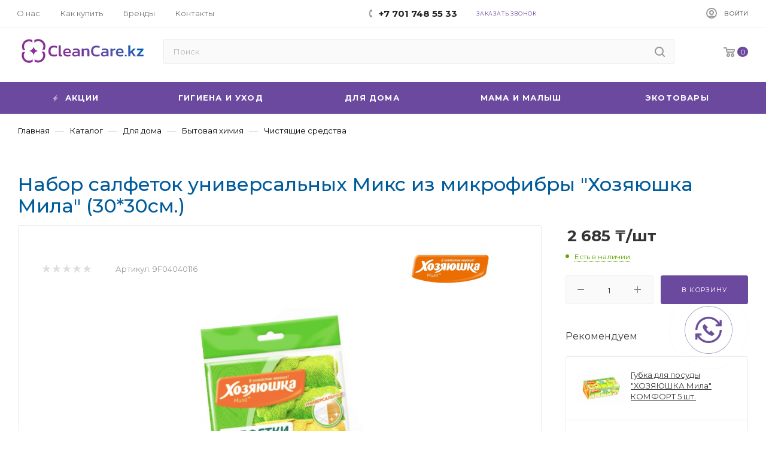

--- FILE ---
content_type: text/html; charset=UTF-8
request_url: https://cleancare.kz/catalog/khozyayushka-mila-nabor-salfetok-universalnykh-miks-mikrofibra-220-gr-m2-30-30sm-6-sht/
body_size: 67064
content:
<!DOCTYPE html>
<html xmlns="http://www.w3.org/1999/xhtml" xml:lang="ru" lang="ru"  >
<head><link href="https://cleancare.kz/catalog/khozyayushka-mila-nabor-salfetok-universalnykh-miks-mikrofibra-220-gr-m2-30-30sm-6-sht/" rel="canonical" />
	<title>Набор салфеток универсальных Микс из микрофибры &quot;Хозяюшка Мила&quot; (30*30см.) – в Алматы, Астане | CleanCare</title>
	<!-- <meta property="og:image" content="https://cleancare.kz/local/templates/aspro_max/images/square_logo_cc.png"/> -->
	<meta name="viewport" content="initial-scale=1.0, width=device-width" />
	<meta name="HandheldFriendly" content="true" />
	<meta name="yes" content="yes" />
	<meta name="apple-mobile-web-app-status-bar-style" content="black" />
	<meta name="SKYPE_TOOLBAR" content="SKYPE_TOOLBAR_PARSER_COMPATIBLE" />
	<meta name="description" content="Набор салфеток универсальных Микс из микрофибры &amp;quot;Хозяюшка Мила&amp;quot; (30*30см.) ➤ Купить с доставкой по Алматы, Астане и другим городам Казахстана. ✔ Выгодная цена ✔ Отзывы" />
		<!--instead of ShowHead-->
		<link href="/bitrix/js/main/core/css/core.min.css?16189369053575" rel="stylesheet" />

<link href="/bitrix/js/ui/fonts/opensans/ui.font.opensans.min.css?16080072961861"  rel="stylesheet" />
<link href="/bitrix/js/main/popup/dist/main.popup.bundle.min.css?160813636623520"  rel="stylesheet" />
<link href="/bitrix/cache/css/s2/aspro_max/page_34956139fa6316d21a2cf524667dad72/page_34956139fa6316d21a2cf524667dad72_v1.css?174169158450091"  rel="stylesheet" />
<link href="/bitrix/cache/css/s2/aspro_max/default_0bc7853a8788bad8cc0c62bed6b9ffd6/default_0bc7853a8788bad8cc0c62bed6b9ffd6_v1.css?174169158455716"  rel="stylesheet" />
<link href="/bitrix/panel/main/popup.min.css?160800728920704"  rel="stylesheet" />
<link href="/bitrix/cache/css/s2/aspro_max/template_71f2b347f48172f2a55058f837e8d9a7/template_71f2b347f48172f2a55058f837e8d9a7_v1.css?17603464521288964"  data-template-style="true" rel="stylesheet" />
	<script>if(!window.BX)window.BX={};if(!window.BX.message)window.BX.message=function(mess){if(typeof mess==='object'){for(let i in mess) {BX.message[i]=mess[i];} return true;}};</script>
<script>(window.BX||top.BX).message({'JS_CORE_LOADING':'Загрузка...','JS_CORE_NO_DATA':'- Нет данных -','JS_CORE_WINDOW_CLOSE':'Закрыть','JS_CORE_WINDOW_EXPAND':'Развернуть','JS_CORE_WINDOW_NARROW':'Свернуть в окно','JS_CORE_WINDOW_SAVE':'Сохранить','JS_CORE_WINDOW_CANCEL':'Отменить','JS_CORE_WINDOW_CONTINUE':'Продолжить','JS_CORE_H':'ч','JS_CORE_M':'м','JS_CORE_S':'с','JSADM_AI_HIDE_EXTRA':'Скрыть лишние','JSADM_AI_ALL_NOTIF':'Показать все','JSADM_AUTH_REQ':'Требуется авторизация!','JS_CORE_WINDOW_AUTH':'Войти','JS_CORE_IMAGE_FULL':'Полный размер'});</script>
<script src="/bitrix/js/main/core/core.min.js?1618936946260400"></script>
<script>BX.setJSList(['/bitrix/js/main/core/core_ajax.js','/bitrix/js/main/core/core_promise.js','/bitrix/js/main/polyfill/promise/js/promise.js','/bitrix/js/main/loadext/loadext.js','/bitrix/js/main/loadext/extension.js','/bitrix/js/main/polyfill/promise/js/promise.js','/bitrix/js/main/polyfill/find/js/find.js','/bitrix/js/main/polyfill/includes/js/includes.js','/bitrix/js/main/polyfill/matches/js/matches.js','/bitrix/js/ui/polyfill/closest/js/closest.js','/bitrix/js/main/polyfill/fill/main.polyfill.fill.js','/bitrix/js/main/polyfill/find/js/find.js','/bitrix/js/main/polyfill/matches/js/matches.js','/bitrix/js/main/polyfill/core/dist/polyfill.bundle.js','/bitrix/js/main/core/core.js','/bitrix/js/main/polyfill/intersectionobserver/js/intersectionobserver.js','/bitrix/js/main/lazyload/dist/lazyload.bundle.js','/bitrix/js/main/polyfill/core/dist/polyfill.bundle.js','/bitrix/js/main/parambag/dist/parambag.bundle.js']);
BX.setCSSList(['/bitrix/js/main/core/css/core.css','/bitrix/js/main/lazyload/dist/lazyload.bundle.css','/bitrix/js/main/parambag/dist/parambag.bundle.css']);</script>
<script>(window.BX||top.BX).message({'pull_server_enabled':'N','pull_config_timestamp':'1683259284','pull_guest_mode':'N','pull_guest_user_id':'0'});(window.BX||top.BX).message({'PULL_OLD_REVISION':'Для продолжения корректной работы с сайтом необходимо перезагрузить страницу.'});</script>
<script>(window.BX||top.BX).message({'JS_CORE_LOADING':'Загрузка...','JS_CORE_NO_DATA':'- Нет данных -','JS_CORE_WINDOW_CLOSE':'Закрыть','JS_CORE_WINDOW_EXPAND':'Развернуть','JS_CORE_WINDOW_NARROW':'Свернуть в окно','JS_CORE_WINDOW_SAVE':'Сохранить','JS_CORE_WINDOW_CANCEL':'Отменить','JS_CORE_WINDOW_CONTINUE':'Продолжить','JS_CORE_H':'ч','JS_CORE_M':'м','JS_CORE_S':'с','JSADM_AI_HIDE_EXTRA':'Скрыть лишние','JSADM_AI_ALL_NOTIF':'Показать все','JSADM_AUTH_REQ':'Требуется авторизация!','JS_CORE_WINDOW_AUTH':'Войти','JS_CORE_IMAGE_FULL':'Полный размер'});</script>
<script>(window.BX||top.BX).message({'LANGUAGE_ID':'ru','FORMAT_DATE':'DD.MM.YYYY','FORMAT_DATETIME':'DD.MM.YYYY HH:MI:SS','COOKIE_PREFIX':'BITRIX_DV','SERVER_TZ_OFFSET':'21600','SITE_ID':'s2','SITE_DIR':'/','USER_ID':'','SERVER_TIME':'1763937554','USER_TZ_OFFSET':'0','USER_TZ_AUTO':'Y','bitrix_sessid':'b912ad0f07ab89f29103a723fbd99960'});</script>

<script  src="/bitrix/cache/js/s2/aspro_max/kernel_main/kernel_main_v1.js?1741693340152284"></script>
<script  src="/bitrix/cache/js/s2/aspro_max/kernel_main_polyfill_customevent/kernel_main_polyfill_customevent_v1.js?17416913871051"></script>
<script src="/bitrix/js/ui/dexie/dist/dexie.bitrix.bundle.min.js?160800729660291"></script>
<script src="/bitrix/js/main/core/core_ls.min.js?16080072917365"></script>
<script src="/bitrix/js/main/core/core_frame_cache.min.js?161893694611082"></script>
<script src="/bitrix/js/pull/protobuf/protobuf.min.js?160800729576433"></script>
<script src="/bitrix/js/pull/protobuf/model.min.js?160800729514190"></script>
<script src="/bitrix/js/rest/client/rest.client.min.js?16080072959240"></script>
<script src="/bitrix/js/pull/client/pull.client.min.js?161893686843841"></script>
<script src="/bitrix/js/main/ajax.min.js?160800729522194"></script>
<script src="/bitrix/js/main/popup/dist/main.popup.bundle.min.js?161893694661026"></script>
<script src="/bitrix/js/main/rating.js?160800729516427"></script>
<script src="/bitrix/js/currency/currency-core/dist/currency-core.bundle.min.js?16189368292842"></script>
<script src="/bitrix/js/currency/core_currency.min.js?1618936829833"></script>
<script>BX.setJSList(['/bitrix/js/main/core/core_fx.js','/bitrix/js/main/pageobject/pageobject.js','/bitrix/js/main/core/core_window.js','/bitrix/js/main/session.js','/bitrix/js/main/date/main.date.js','/bitrix/js/main/core/core_date.js','/bitrix/js/main/utils.js','/bitrix/js/main/polyfill/customevent/main.polyfill.customevent.js','/local/templates/aspro_max/components/bitrix/catalog/main/script.js','/local/templates/aspro_max/components/bitrix/catalog.element/main/script.js','/local/templates/aspro_max/components/bitrix/sale.prediction.product.detail/main/script.js','/local/templates/aspro_max/components/bitrix/sale.gift.product/main/script.js','/local/templates/aspro_max/components/bitrix/sale.gift.main.products/main/script.js','/local/templates/aspro_max/components/bitrix/catalog.bigdata.products/main/script.js','/local/templates/aspro_max/js/jquery.history.js','/local/templates/aspro_max/js/observer.js','/local/templates/aspro_max/js/lazysizes.min.js','/local/templates/aspro_max/js/ls.unveilhooks.min.js','/local/templates/aspro_max/js/jquery.actual.min.js','/local/templates/aspro_max/js/jqModal.js','/local/templates/aspro_max/vendor/js/bootstrap.js','/local/templates/aspro_max/vendor/js/jquery.appear.js','/local/templates/aspro_max/vendor/js/ripple.js','/local/templates/aspro_max/vendor/js/velocity/velocity.js','/local/templates/aspro_max/vendor/js/velocity/velocity.ui.js','/local/templates/aspro_max/vendor/js/jquery.menu-aim.js','/local/templates/aspro_max/js/browser.js','/local/templates/aspro_max/js/jquery.fancybox.js','/local/templates/aspro_max/js/jquery.flexslider.js','/local/templates/aspro_max/js/jquery.uniform.min.js','/local/templates/aspro_max/vendor/js/carousel/owl/owl.carousel.js','/local/templates/aspro_max/vendor/js/moment.min.js','/local/templates/aspro_max/vendor/js/sticky-sidebar.js','/local/templates/aspro_max/js/jquery.validate.min.js','/local/templates/aspro_max/js/aspro_animate_open_fancy.js','/local/templates/aspro_max/js/jquery.inputmask.bundle.min.js','/local/templates/aspro_max/js/jquery.easing.1.3.js','/local/templates/aspro_max/js/equalize.min.js','/local/templates/aspro_max/js/jquery.alphanumeric.js','/local/templates/aspro_max/js/jquery.cookie.js','/local/templates/aspro_max/js/jquery.plugin.min.js','/local/templates/aspro_max/js/jquery.countdown.min.js','/local/templates/aspro_max/js/jquery.countdown-ru.js','/local/templates/aspro_max/js/jquery.ikSelect.js','/local/templates/aspro_max/js/jquery.mobile.custom.touch.min.js','/local/templates/aspro_max/js/jquery.dotdotdot.js','/local/templates/aspro_max/js/rating_likes.js','/local/templates/aspro_max/js/buy_services.js','/local/templates/aspro_max/js/mobile.js','/local/templates/aspro_max/js/jquery.mousewheel.min.js','/local/templates/aspro_max/js/jquery.mCustomScrollbar.js','/local/templates/aspro_max/js/scrollTabs.js','/local/templates/aspro_max/js/main.js','/local/templates/aspro_max/js/blocks/blocks.js','/bitrix/components/bitrix/search.title/script.js','/local/templates/aspro_max/components/bitrix/search.title/mega_menu/script.js','/local/templates/aspro_max/components/bitrix/menu/menu_in_burger/script.js','/local/templates/aspro_max/components/bitrix/search.title/corp/script.js','/local/templates/aspro_max/components/bitrix/menu/top_catalog_wide/script.js','/local/templates/aspro_max/components/bitrix/menu/top/script.js','/bitrix/components/aspro/marketing.popup.max/templates/.default/script.js','/local/templates/aspro_max/components/bitrix/search.title/fixed/script.js','/local/templates/aspro_max/js/custom.js','/local/templates/aspro_max/components/bitrix/catalog.comments/catalog/script.js']);</script>
<script>BX.setCSSList(['/local/templates/aspro_max/components/bitrix/catalog/main/style.css','/local/templates/aspro_max/components/bitrix/catalog.element/main/style.css','/local/templates/aspro_max/components/bitrix/sale.gift.main.products/main/style.css','/bitrix/components/bitrix/system.show_message/templates/.default/style.css','/local/templates/aspro_max/vendor/css/bootstrap.css','/local/templates/aspro_max/css/jquery.fancybox.css','/local/templates/aspro_max/vendor/css/carousel/owl/owl.carousel.css','/local/templates/aspro_max/vendor/css/carousel/owl/owl.theme.default.css','/local/templates/aspro_max/css/styles.css','/local/templates/aspro_max/css/blocks/blocks.css','/local/templates/aspro_max/css/blocks/common.blocks/counter-state/counter-state.css','/local/templates/aspro_max/css/banners.css','/local/templates/aspro_max/css/menu.css','/local/templates/aspro_max/css/catalog.css','/local/templates/aspro_max/css/animation/animation_ext.css','/local/templates/aspro_max/css/jquery.mCustomScrollbar.min.css','/local/templates/aspro_max/vendor/css/ripple.css','/local/templates/aspro_max/css/left_block_main_page.css','/local/templates/aspro_max/css/stores.css','/local/templates/aspro_max/css/yandex_map.css','/local/templates/aspro_max/css/buy_services.css','/local/templates/aspro_max/css/header_fixed.css','/local/templates/aspro_max/ajax/ajax.css','/local/templates/aspro_max/components/bitrix/search.title/corp/style.css','/local/templates/aspro_max/components/bitrix/menu/top/style.css','/local/templates/aspro_max/components/bitrix/breadcrumb/main/style.css','/local/templates/aspro_max/css/footer.css','/bitrix/components/aspro/marketing.popup.max/templates/.default/style.css','/local/templates/aspro_max/styles.css','/local/templates/aspro_max/template_styles.css','/local/templates/aspro_max/css/header.css','/local/templates/aspro_max/css/media.css','/local/templates/aspro_max/vendor/fonts/font-awesome/css/font-awesome.min.css','/local/templates/aspro_max/css/print.css','/local/templates/aspro_max/css/h1-normal.css','/local/templates/aspro_max/themes/custom_s2/theme.css','/local/templates/aspro_max/bg_color/light/bgcolors.css','/local/templates/aspro_max/css/widths/width-3.css','/local/templates/aspro_max/css/fonts/font-10.css','/local/templates/aspro_max/css/custom.css','/local/templates/aspro_max/components/bitrix/catalog.comments/catalog/style.css','/bitrix/components/bitrix/blog/templates/.default/style.css','/bitrix/components/bitrix/blog/templates/.default/themes/green/style.css','/bitrix/components/bitrix/rating.vote/templates/like/popup.css','/bitrix/components/bitrix/rating.vote/templates/standart_text/style.css']);</script>
<script src="https://www.google.com/recaptcha/api.js?render=6LcZcUQrAAAAAFcwWCsJqFmeEz-VSjtAx3QsjSVn"></script>
<script>window.recaptcha = { siteKey: "6LcZcUQrAAAAAFcwWCsJqFmeEz-VSjtAx3QsjSVn", tokenLifeTime: 100 };</script>
<script src="/bitrix/js/b01110011.recaptcha/script.js"></script>
<style>.grecaptcha-badge {display: none;}</style>
<script>
					(function () {
						"use strict";
						var counter = function ()
						{
							var cookie = (function (name) {
								var parts = ("; " + document.cookie).split("; " + name + "=");
								if (parts.length == 2) {
									try {return JSON.parse(decodeURIComponent(parts.pop().split(";").shift()));}
									catch (e) {}
								}
							})("BITRIX_CONVERSION_CONTEXT_s2");
							if (cookie && cookie.EXPIRE >= BX.message("SERVER_TIME"))
								return;
							var request = new XMLHttpRequest();
							request.open("POST", "/bitrix/tools/conversion/ajax_counter.php", true);
							request.setRequestHeader("Content-type", "application/x-www-form-urlencoded");
							request.send(
								"SITE_ID="+encodeURIComponent("s2")+
								"&sessid="+encodeURIComponent(BX.bitrix_sessid())+
								"&HTTP_REFERER="+encodeURIComponent(document.referrer)
							);
						};
						if (window.frameRequestStart === true)
							BX.addCustomEvent("onFrameDataReceived", counter);
						else
							BX.ready(counter);
					})();
				</script>
<script>BX.message({'PHONE':'Телефон','FAST_VIEW':'Быстрый просмотр','TABLES_SIZE_TITLE':'Подбор размера','SOCIAL':'Социальные сети','DESCRIPTION':'Описание магазина','ITEMS':'Товары','LOGO':'Логотип','REGISTER_INCLUDE_AREA':'Текст о регистрации','AUTH_INCLUDE_AREA':'Текст об авторизации','FRONT_IMG':'Изображение компании','EMPTY_CART':'пуста','CATALOG_VIEW_MORE':'... Показать все','CATALOG_VIEW_LESS':'... Свернуть','JS_REQUIRED':'Заполните это поле','JS_FORMAT':'Неверный формат','JS_FILE_EXT':'Недопустимое расширение файла','JS_PASSWORD_COPY':'Пароли не совпадают','JS_PASSWORD_LENGTH':'Минимум 6 символов','JS_ERROR':'Неверно заполнено поле','JS_FILE_SIZE':'Максимальный размер 5мб','JS_FILE_BUTTON_NAME':'Выберите файл','JS_FILE_DEFAULT':'Прикрепите файл','JS_DATE':'Некорректная дата','JS_DATETIME':'Некорректная дата/время','JS_REQUIRED_LICENSES':'Согласитесь с условиями','JS_REQUIRED_OFFER':'Согласитесь с условиями','LICENSE_PROP':'Согласие на обработку персональных данных','LOGIN_LEN':'Введите минимум {0} символа','FANCY_CLOSE':'Закрыть','FANCY_NEXT':'Следующий','FANCY_PREV':'Предыдущий','TOP_AUTH_REGISTER':'Регистрация','CALLBACK':'Заказать звонок','ASK':'Задать вопрос','REVIEW':'Оставить отзыв','S_CALLBACK':'Заказать звонок','UNTIL_AKC':'До конца акции','TITLE_QUANTITY_BLOCK':'Остаток','TITLE_QUANTITY':'шт','TOTAL_SUMM_ITEM':'Общая стоимость ','SUBSCRIBE_SUCCESS':'Вы успешно подписались','RECAPTCHA_TEXT':'Подтвердите, что вы не робот','JS_RECAPTCHA_ERROR':'Пройдите проверку','COUNTDOWN_SEC':'сек','COUNTDOWN_MIN':'мин','COUNTDOWN_HOUR':'час','COUNTDOWN_DAY0':'дн','COUNTDOWN_DAY1':'дн','COUNTDOWN_DAY2':'дн','COUNTDOWN_WEAK0':'Недель','COUNTDOWN_WEAK1':'Неделя','COUNTDOWN_WEAK2':'Недели','COUNTDOWN_MONTH0':'Месяцев','COUNTDOWN_MONTH1':'Месяц','COUNTDOWN_MONTH2':'Месяца','COUNTDOWN_YEAR0':'Лет','COUNTDOWN_YEAR1':'Год','COUNTDOWN_YEAR2':'Года','COUNTDOWN_COMPACT_SEC':'с','COUNTDOWN_COMPACT_MIN':'м','COUNTDOWN_COMPACT_HOUR':'ч','COUNTDOWN_COMPACT_DAY':'д','COUNTDOWN_COMPACT_WEAK':'н','COUNTDOWN_COMPACT_MONTH':'м','COUNTDOWN_COMPACT_YEAR0':'л','COUNTDOWN_COMPACT_YEAR1':'г','CATALOG_PARTIAL_BASKET_PROPERTIES_ERROR':'Заполнены не все свойства у добавляемого товара','CATALOG_EMPTY_BASKET_PROPERTIES_ERROR':'Выберите свойства товара, добавляемые в корзину в параметрах компонента','CATALOG_ELEMENT_NOT_FOUND':'Элемент не найден','ERROR_ADD2BASKET':'Ошибка добавления товара в корзину','CATALOG_SUCCESSFUL_ADD_TO_BASKET':'Успешное добавление товара в корзину','ERROR_BASKET_TITLE':'Ошибка корзины','ERROR_BASKET_PROP_TITLE':'Выберите свойства, добавляемые в корзину','ERROR_BASKET_BUTTON':'Выбрать','BASKET_TOP':'Корзина в шапке','ERROR_ADD_DELAY_ITEM':'Ошибка отложенной корзины','VIEWED_TITLE':'Ранее вы смотрели','VIEWED_BEFORE':'Ранее вы смотрели','BEST_TITLE':'Лучшие предложения','CT_BST_SEARCH_BUTTON':'Поиск','CT_BST_SEARCH2_BUTTON':'Найти','BASKET_PRINT_BUTTON':'Распечатать','BASKET_CLEAR_ALL_BUTTON':'Очистить','BASKET_QUICK_ORDER_BUTTON':'Быстрый заказ','BASKET_CONTINUE_BUTTON':'Продолжить покупки','BASKET_ORDER_BUTTON':'Оформить заказ','SHARE_BUTTON':'Поделиться','BASKET_CHANGE_TITLE':'Ваш заказ','BASKET_CHANGE_LINK':'Изменить','MORE_INFO_SKU':'Купить','FROM':'от','BEFORE':'до','TITLE_BLOCK_VIEWED_NAME':'Ранее вы смотрели','T_BASKET':'Корзина','FILTER_EXPAND_VALUES':'Показать все','FILTER_HIDE_VALUES':'Свернуть','FULL_ORDER':'Полный заказ','CUSTOM_COLOR_CHOOSE':'Выбрать','CUSTOM_COLOR_CANCEL':'Отмена','S_MOBILE_MENU':'Меню','MAX_T_MENU_BACK':'Назад','MAX_T_MENU_CALLBACK':'Обратная связь','MAX_T_MENU_CONTACTS_TITLE':'Будьте на связи','SEARCH_TITLE':'Поиск','SOCIAL_TITLE':'Оставайтесь на связи','HEADER_SCHEDULE':'Время работы','SEO_TEXT':'SEO описание','COMPANY_IMG':'Картинка компании','COMPANY_TEXT':'Описание компании','CONFIG_SAVE_SUCCESS':'Настройки сохранены','CONFIG_SAVE_FAIL':'Ошибка сохранения настроек','ITEM_ECONOMY':'Экономия','ITEM_ARTICLE':'Артикул: ','JS_FORMAT_ORDER':'имеет неверный формат','JS_BASKET_COUNT_TITLE':'В корзине товаров на SUMM','POPUP_VIDEO':'Видео','POPUP_GIFT_TEXT':'Нашли что-то особенное? Намекните другу о подарке!','ORDER_FIO_LABEL':'Ф.И.О.','ORDER_PHONE_LABEL':'Телефон','ORDER_REGISTER_BUTTON':'Регистрация','PRICES_TYPE':'Варианты цен','FILTER_HELPER_VALUES':' знач.','SHOW_MORE_SCU_MAIN':'Еще #COUNT#','SHOW_MORE_SCU_1':'предложение','SHOW_MORE_SCU_2':'предложения','SHOW_MORE_SCU_3':'предложений','PARENT_ITEM_NOT_FOUND':'Не найден основной товар для услуги в корзине. Обновите страницу и попробуйте снова.'})</script>
<link rel="preload" href="https://fonts.googleapis.com/css?family=Montserrat:300italic,400italic,500italic,700italic,400,300,500,700subset=latin,cyrillic-ext" as="font" crossorigin>
<link rel="stylesheet" href="https://fonts.googleapis.com/css?family=Montserrat:300italic,400italic,500italic,700italic,400,300,500,700subset=latin,cyrillic-ext">
<script>window.lazySizesConfig = window.lazySizesConfig || {};lazySizesConfig.loadMode = 2;lazySizesConfig.expand = 100;lazySizesConfig.expFactor = 1;lazySizesConfig.hFac = 0.1;window.lazySizesConfig.lazyClass = "lazy";</script>
					<script data-skip-moving="true" src="/bitrix/js/aspro.max/jquery-2.1.3.min.js"></script>
					<script data-skip-moving="true" src="/local/templates/aspro_max/js/speed.min.js?=1634882873"></script>
<link rel="shortcut icon" href="/favicon.png" type="image/png" />
<link rel="apple-touch-icon" sizes="180x180" href="/upload/CMax/66c/x8zac9xh2e3mwnt31vg2bfe7w3nr37rv.png" />
<meta property="og:description" content=""ХОЗЯЮШКА Мила"  набор салфеток универсальных Микс, микрофибра 220 гр/м2, 30*30см, 6 шт." />
<meta property="og:image" content="https://cleancare.kz:443/upload/iblock/c92/loqiy6lly7rvvozr21a8ziodg0wmb0x8.jpg" />
<link rel="image_src" href="https://cleancare.kz:443/upload/iblock/c92/loqiy6lly7rvvozr21a8ziodg0wmb0x8.jpg"  />
<meta property="og:title" content="Набор салфеток универсальных Микс из микрофибры &quot;Хозяюшка Мила&quot; (30*30см.) – в Алматы, Астане | CleanCare" />
<meta property="og:type" content="website" />
<meta property="og:url" content="https://cleancare.kz:443/catalog/khozyayushka-mila-nabor-salfetok-universalnykh-miks-mikrofibra-220-gr-m2-30-30sm-6-sht/" />

	<script  src="/bitrix/cache/js/s2/aspro_max/template_2956fc9e33cb061594d308c814a0d63d/template_2956fc9e33cb061594d308c814a0d63d_v1.js?1741691388894118"></script>
<script  src="/bitrix/cache/js/s2/aspro_max/page_438ca12c9cd3ad676fb066e5d9530be9/page_438ca12c9cd3ad676fb066e5d9530be9_v1.js?1741691584186364"></script>
<script  src="/bitrix/cache/js/s2/aspro_max/default_7271c6cfce52a9e57a90059de2ada36a/default_7271c6cfce52a9e57a90059de2ada36a_v1.js?17416915846043"></script>
<script>var _ba = _ba || []; _ba.push(["aid", "db6138462f40578c2f1ccd1558d47a00"]); _ba.push(["host", "cleancare.kz"]); _ba.push(["ad[ct][item]", "[base64]"]);_ba.push(["ad[ct][user_id]", function(){return BX.message("USER_ID") ? BX.message("USER_ID") : 0;}]);_ba.push(["ad[ct][recommendation]", function() {var rcmId = "";var cookieValue = BX.getCookie("BITRIX_DV_RCM_PRODUCT_LOG");var productId = 11589;var cItems = [];var cItem;if (cookieValue){cItems = cookieValue.split(".");}var i = cItems.length;while (i--){cItem = cItems[i].split("-");if (cItem[0] == productId){rcmId = cItem[1];break;}}return rcmId;}]);_ba.push(["ad[ct][v]", "2"]);(function() {var ba = document.createElement("script"); ba.type = "text/javascript"; ba.async = true;ba.src = (document.location.protocol == "https:" ? "https://" : "http://") + "bitrix.info/ba.js";var s = document.getElementsByTagName("script")[0];s.parentNode.insertBefore(ba, s);})();</script>
<script>new Image().src='https://opt.oasis-sauda.kz/bitrix/spread.php?s=QklUUklYX0RWX1NBTEVfVUlEAWVhMGMzYWU1MWRjNWUwZjI0MjA5ODY0NjNjYTlkOTAwATE3OTUwNDE1NTQBLwEBAQI%3D&k=e2af5060cb5cbb8d483b562f50e01c68';
</script>

	<!--instead of ShowHead-->
	
	<script type="application/ld+json">
    {
        "@context" : "http://schema.org",
        "@type" : "Organization",
        "name" : "Clean Care",
        "url" : "https://cleancare.kz",
        "logo" : "https://cleancare.kz/local/templates/aspro_max/images/square_logo_cc.png",
        "email": "info@cleancare.kz",
        "sameAs" : [ "https://www.facebook.com/cleancarekz",
        "https://www.instagram.com/cleancarekz/",
        "https://t.me/cleancarekz",
        "https://www.youtube.com/@cleancarekz"],
        "address" : [
                { 
                    "@type": "PostalAddress",
                    "addressCountry": "Kazakhstan",
                    "addressLocality": "Almaty",
                    "postalCode": "050050",
                    "streetAddress": "г. Алматы, ул. Тобаякова, 52, 2 этаж"
                } 
            ],
        "contactPoint" : [
                { 
                    "@type" : "ContactPoint",
                    "telephone" : "+7 701 748 55 33",
                    "contactType" : "Support"
                }
            ]
    }
</script>
	<!-- Yandex.Metrika counter -->
	<script >
	(function(m,e,t,r,i,k,a){m[i]=m[i]||function(){(m[i].a=m[i].a||[]).push(arguments)};
	m[i].l=1*new Date();
	for (var j = 0; j < document.scripts.length; j++) {if (document.scripts[j].src === r) { return; }}
	k=e.createElement(t),a=e.getElementsByTagName(t)[0],k.async=1,k.src=r,a.parentNode.insertBefore(k,a)})
	(window, document, "script", "https://mc.yandex.ru/metrika/tag.js", "ym");
	ym(90695490, "init", {
			clickmap:true,
			trackLinks:true,
			accurateTrackBounce:true,
			webvisor:true,
			ecommerce:"dataLayer"
	});
	</script>
	<!-- /Yandex.Metrika counter -->
	<!-- Google tag (gtag.js) -->
	<script src="https://www.googletagmanager.com/gtag/js?id=G-KPJ3G03JHD"></script>
	<script>
	window.dataLayer = window.dataLayer || [];
	function gtag(){dataLayer.push(arguments);}
	gtag('js', new Date());
	gtag('config', 'G-KPJ3G03JHD');
	</script>
	<!-- /Google tag (gtag.js) -->
	<meta name="yandex-verification" content="60091e05e0333324" />
	<meta name="google-site-verification" content="xPJGXIjzeoWCXbpnBRUwWpEHAH3qmaDgkhJMwdf_suc" />
	<meta name="google-site-verification" content="MBSf5xcFJjcyv58mpriv5CTXshSaCuFsNpfY7bE299I" />
	<meta name="google-site-verification" content="_-YhwHxf_h08ARpEAAbSH_zLztxNUIfoFX8jitQA4bg" />
	<!-- Google Tag Manager -->
<script>(function(w,d,s,l,i){w[l]=w[l]||[];w[l].push({'gtm.start':
new Date().getTime(),event:'gtm.js'});var f=d.getElementsByTagName(s)[0],
j=d.createElement(s),dl=l!='dataLayer'?'&l='+l:'';j.async=true;j.src=
'https://www.googletagmanager.com/gtm.js?id='+i+dl;f.parentNode.insertBefore(j,f);
})(window,document,'script','dataLayer','GTM-PC66J4X');</script>
<!-- End Google Tag Manager -->
</head>
<body class=" site_s2  fill_bg_n catalog-delayed-btn-" id="main" data-site="/">
<!-- Google Tag Manager (noscript) -->
<noscript><!-- deleted by bitrix Antivirus --></noscript>
<!-- End Google Tag Manager (noscript) -->
 <noscript><div><img data-lazyload class="lazy" src="[data-uri]" data-src="https://mc.yandex.ru/watch/90695490" style="position:absolute; left:-9999px;" alt="" /></div></noscript>
	
	<div id="panel"></div>
	<!--'start_frame_cache_4i19eW'-->
<!--'end_frame_cache_4i19eW'-->				<!--'start_frame_cache_basketitems-component-block'-->												<div id="ajax_basket"></div>
					<!--'end_frame_cache_basketitems-component-block'-->						<div class="cd-modal-bg"></div>
		<script data-skip-moving="true">
			var solutionName = 'arMaxOptions';
		</script>
		<script src="/local/templates/aspro_max/js/setTheme.php?site_id=s2&site_dir=/" data-skip-moving="true"></script>
		<script>
		window.onload=function(){
			window.basketJSParams = window.basketJSParams || [];
					}
		BX.message({'MIN_ORDER_PRICE_TEXT':'<b>Минимальная сумма заказа #PRICE#<\/b><br/>Пожалуйста, добавьте еще товаров в корзину','LICENSES_TEXT':'Я согласен на <a href=\"/company/privacy-polisy/\" target=\"_blank\">обработку персональных данных<\/a>','OFFER_TEXT':'Согласен с <a href=\"/company/user-agreement/\" target=\"_blank\">публичной офертой<\/a>'});
		arAsproOptions.PAGES.FRONT_PAGE = window[solutionName].PAGES.FRONT_PAGE = "";
		arAsproOptions.PAGES.BASKET_PAGE = window[solutionName].PAGES.BASKET_PAGE = "";
		arAsproOptions.PAGES.ORDER_PAGE = window[solutionName].PAGES.ORDER_PAGE = "";
		arAsproOptions.PAGES.PERSONAL_PAGE = window[solutionName].PAGES.PERSONAL_PAGE = "";
		arAsproOptions.PAGES.CATALOG_PAGE = window[solutionName].PAGES.CATALOG_PAGE = "1";
		</script>
		<div class="wrapper1  header_bgcolored long_header colored_header catalog_page basket_normal basket_fill_WHITE side_LEFT block_side_NORMAL catalog_icons_N banner_auto with_fast_view mheader-v1 header-v10 header-font-lower_N regions_N title_position_LEFT fill_ footer-v2 front-vindex1 mfixed_Y mfixed_view_always title-v1 lazy_Y with_phones compact-catalog dark-hover-overlay normal-catalog-img landing-normal big-banners-mobile-slider bottom-icons-panel-N compact-breadcrumbs-N catalog-delayed-btn-N  ">

<div class="mega_fixed_menu">
	<div class="maxwidth-theme">
		<svg class="svg svg-close" width="14" height="14" viewBox="0 0 14 14">
		  <path data-name="Rounded Rectangle 568 copy 16" d="M1009.4,953l5.32,5.315a0.987,0.987,0,0,1,0,1.4,1,1,0,0,1-1.41,0L1008,954.4l-5.32,5.315a0.991,0.991,0,0,1-1.4-1.4L1006.6,953l-5.32-5.315a0.991,0.991,0,0,1,1.4-1.4l5.32,5.315,5.31-5.315a1,1,0,0,1,1.41,0,0.987,0.987,0,0,1,0,1.4Z" transform="translate(-1001 -946)"></path>
		</svg>
		<i class="svg svg-close mask arrow"></i>
		<div class="row">
			<div class="col-md-9">
				<div class="left_menu_block">
					<div class="logo_block flexbox flexbox--row align-items-normal">
						<div class="logo">
							<a href="/"><img src="/upload/CMax/195/69lkydvev9r7x1j8hf4l5g5eoyaq9lcx.png" alt="Алматы - Розничный сайт" title="Алматы - Розничный сайт" data-src="" /></a>						</div>
						<div class="top-description addr">
							Интернет-магазин 
представительского класса						</div>
					</div>
					<div class="search_block">
						<div class="search_wrap">
							<div class="search-block">
												<div class="search-wrapper">
				<div id="title-search_mega_menu">
					<form action="/catalog/" class="search">
						<div class="search-input-div">
							<input class="search-input" id="title-search-input_mega_menu" type="text" name="q" value="" placeholder="Поиск" size="20" maxlength="50" autocomplete="off" />
						</div>
						<div class="search-button-div">
							<button class="btn btn-search" type="submit" name="s" value="Найти"><i class="svg inline  svg-inline-search2" aria-hidden="true" ><svg class="" width="17" height="17" viewBox="0 0 17 17" aria-hidden="true"><path class="cls-1" d="M16.709,16.719a1,1,0,0,1-1.412,0l-3.256-3.287A7.475,7.475,0,1,1,15,7.5a7.433,7.433,0,0,1-1.549,4.518l3.258,3.289A1,1,0,0,1,16.709,16.719ZM7.5,2A5.5,5.5,0,1,0,13,7.5,5.5,5.5,0,0,0,7.5,2Z"></path></svg></i></button>
							<span class="close-block inline-search-hide"><span class="svg svg-close close-icons"></span></span>
						</div>
					</form>
				</div>
			</div>
	<script>
	var jsControl = new JCTitleSearch3({
		//'WAIT_IMAGE': '/bitrix/themes/.default/images/wait.gif',
		'AJAX_PAGE' : '/catalog/khozyayushka-mila-nabor-salfetok-universalnykh-miks-mikrofibra-220-gr-m2-30-30sm-6-sht/',
		'CONTAINER_ID': 'title-search_mega_menu',
		'INPUT_ID': 'title-search-input_mega_menu',
		'INPUT_ID_TMP': 'title-search-input_mega_menu',
		'MIN_QUERY_LEN': 2
	});
</script>							</div>
						</div>
					</div>
										<!-- noindex -->

	<div class="burger_menu_wrapper">
		
			<div class="top_link_wrapper">
				<div class="menu-item dropdown catalog wide_menu   active">
					<div class="wrap">
						<a class="dropdown-toggle" href="/catalog/">
							<div class="link-title color-theme-hover">
																	<i class="svg inline  svg-inline-icon_catalog" aria-hidden="true" ><svg xmlns="http://www.w3.org/2000/svg" width="10" height="10" viewBox="0 0 10 10"><path  data-name="Rounded Rectangle 969 copy 7" class="cls-1" d="M644,76a1,1,0,1,1-1,1A1,1,0,0,1,644,76Zm4,0a1,1,0,1,1-1,1A1,1,0,0,1,648,76Zm4,0a1,1,0,1,1-1,1A1,1,0,0,1,652,76Zm-8,4a1,1,0,1,1-1,1A1,1,0,0,1,644,80Zm4,0a1,1,0,1,1-1,1A1,1,0,0,1,648,80Zm4,0a1,1,0,1,1-1,1A1,1,0,0,1,652,80Zm-8,4a1,1,0,1,1-1,1A1,1,0,0,1,644,84Zm4,0a1,1,0,1,1-1,1A1,1,0,0,1,648,84Zm4,0a1,1,0,1,1-1,1A1,1,0,0,1,652,84Z" transform="translate(-643 -76)"/></svg></i>																Каталог							</div>
						</a>
													<span class="tail"></span>
							<div class="burger-dropdown-menu row">
								<div class="menu-wrapper" >
									
																														<div class="col-md-4 dropdown-submenu  has_img">
																						<a href="/catalog/gigiena-i-ukhod/" class="color-theme-hover" title="Гигиена и уход">
												<span class="name option-font-bold">Гигиена и уход</span>
											</a>
																								<div class="burger-dropdown-menu toggle_menu">
																																									<div class="menu-item  dropdown-submenu ">
															<a href="/catalog/gigiena-i-ukhod/intimnaya-gigiena/" title="Интимная гигиена">
																<span class="name color-theme-hover">Интимная гигиена</span>
															</a>
																															<div class="burger-dropdown-menu with_padding">
																																			<div class="menu-item ">
																			<a href="/catalog/gigiena-i-ukhod/intimnaya-gigiena/zhenskie-prokladki/" title="Женские прокладки">
																				<span class="name color-theme-hover">Женские прокладки</span>
																			</a>
																		</div>
																																			<div class="menu-item ">
																			<a href="/catalog/gigiena-i-ukhod/intimnaya-gigiena/muzhskie-vkladyshi/" title="Мужские вкладыши">
																				<span class="name color-theme-hover">Мужские вкладыши</span>
																			</a>
																		</div>
																																			<div class="menu-item ">
																			<a href="/catalog/gigiena-i-ukhod/intimnaya-gigiena/tampony/" title="Тампоны">
																				<span class="name color-theme-hover">Тампоны</span>
																			</a>
																		</div>
																																	</div>
																													</div>
																																									<div class="menu-item  dropdown-submenu ">
															<a href="/catalog/gigiena-i-ukhod/ukhod-pri-nederzhanii/" title="Уход при недержании">
																<span class="name color-theme-hover">Уход при недержании</span>
															</a>
																															<div class="burger-dropdown-menu with_padding">
																																			<div class="menu-item ">
																			<a href="/catalog/gigiena-i-ukhod/ukhod-pri-nederzhanii/odnorazovye-vpityvayushchie-pelenki/" title="Одноразовые впитывающие пеленки">
																				<span class="name color-theme-hover">Одноразовые впитывающие пеленки</span>
																			</a>
																		</div>
																																			<div class="menu-item ">
																			<a href="/catalog/gigiena-i-ukhod/ukhod-pri-nederzhanii/podguzniki-dlya-vzroslykh/" title="Подгузники для взрослых">
																				<span class="name color-theme-hover">Подгузники для взрослых</span>
																			</a>
																		</div>
																																			<div class="menu-item ">
																			<a href="/catalog/gigiena-i-ukhod/ukhod-pri-nederzhanii/sredstva-po-ukhodu-za-kozhey/" title="Средства по уходу за кожей">
																				<span class="name color-theme-hover">Средства по уходу за кожей</span>
																			</a>
																		</div>
																																			<div class="menu-item ">
																			<a href="/catalog/gigiena-i-ukhod/ukhod-pri-nederzhanii/trusiki-dlya-vzroslykh/" title="Трусики для взрослых">
																				<span class="name color-theme-hover">Трусики для взрослых</span>
																			</a>
																		</div>
																																			<div class="menu-item ">
																			<a href="/catalog/gigiena-i-ukhod/ukhod-pri-nederzhanii/urologicheskie-vkladyshi-dlya-muzhchin/" title="Урологические вкладыши для мужчин">
																				<span class="name color-theme-hover">Урологические вкладыши для мужчин</span>
																			</a>
																		</div>
																																			<div class="menu-item ">
																			<a href="/catalog/gigiena-i-ukhod/ukhod-pri-nederzhanii/urologicheskie-prokladki/" title="Урологические прокладки">
																				<span class="name color-theme-hover">Урологические прокладки</span>
																			</a>
																		</div>
																																	</div>
																													</div>
																																									<div class="menu-item  dropdown-submenu ">
															<a href="/catalog/gigiena-i-ukhod/ukhod-za-telom/" title="Уход за телом">
																<span class="name color-theme-hover">Уход за телом</span>
															</a>
																															<div class="burger-dropdown-menu with_padding">
																																			<div class="menu-item ">
																			<a href="/catalog/gigiena-i-ukhod/ukhod-za-telom/geli-dlya-dusha/" title="Гели для душа">
																				<span class="name color-theme-hover">Гели для душа</span>
																			</a>
																		</div>
																																			<div class="menu-item ">
																			<a href="/catalog/gigiena-i-ukhod/ukhod-za-telom/gubki-dlya-tela-i-mochalki/" title="Губки для тела и мочалки">
																				<span class="name color-theme-hover">Губки для тела и мочалки</span>
																			</a>
																		</div>
																																			<div class="menu-item ">
																			<a href="/catalog/gigiena-i-ukhod/ukhod-za-telom/zhidkoe-mylo/" title="Жидкое мыло">
																				<span class="name color-theme-hover">Жидкое мыло</span>
																			</a>
																		</div>
																																			<div class="menu-item ">
																			<a href="/catalog/gigiena-i-ukhod/ukhod-za-telom/uvlazhnenie-pitanie-ruk/" title="Увлажнение, питание рук">
																				<span class="name color-theme-hover">Увлажнение, питание рук</span>
																			</a>
																		</div>
																																			<div class="menu-item ">
																			<a href="/catalog/gigiena-i-ukhod/ukhod-za-telom/ukhod-za-kozhey/" title="Уход за кожей">
																				<span class="name color-theme-hover">Уход за кожей</span>
																			</a>
																		</div>
																																			<div class="menu-item ">
																			<a href="/catalog/gigiena-i-ukhod/ukhod-za-telom/ukhod-za-nogami/" title="Уход за ногами">
																				<span class="name color-theme-hover">Уход за ногами</span>
																			</a>
																		</div>
																																	</div>
																													</div>
																																									<div class="menu-item  dropdown-submenu ">
															<a href="/catalog/gigiena-i-ukhod/britvennye-stanki/" title="Бритвенные станки">
																<span class="name color-theme-hover">Бритвенные станки</span>
															</a>
																															<div class="burger-dropdown-menu with_padding">
																																			<div class="menu-item ">
																			<a href="/catalog/gigiena-i-ukhod/britvennye-stanki/muzhskie-brivennye-stanki/" title="Мужские бривенные станки">
																				<span class="name color-theme-hover">Мужские бривенные станки</span>
																			</a>
																		</div>
																																			<div class="menu-item ">
																			<a href="/catalog/gigiena-i-ukhod/britvennye-stanki/zhenskie-brivennye-stanki/" title="Женские бривенные станки">
																				<span class="name color-theme-hover">Женские бривенные станки</span>
																			</a>
																		</div>
																																	</div>
																													</div>
																																									<div class="menu-item   ">
															<a href="/catalog/gigiena-i-ukhod/bumazhnye-salfetki/" title="Бумажные салфетки">
																<span class="name color-theme-hover">Бумажные салфетки</span>
															</a>
																													</div>
																																									<div class="menu-item   ">
															<a href="/catalog/gigiena-i-ukhod/vatnaya-produktsiya/" title="Ватная продукция">
																<span class="name color-theme-hover">Ватная продукция</span>
															</a>
																													</div>
																																									<div class="menu-item   ">
															<a href="/catalog/gigiena-i-ukhod/vlazhnye-salfetki/" title="Влажные салфетки">
																<span class="name color-theme-hover">Влажные салфетки</span>
															</a>
																													</div>
																																									<div class="menu-item   ">
															<a href="/catalog/gigiena-i-ukhod/zubochistki/" title="Зубочистки">
																<span class="name color-theme-hover">Зубочистки</span>
															</a>
																													</div>
																																									<div class="menu-item  dropdown-submenu ">
															<a href="/catalog/gigiena-i-ukhod/meditsinskie-izdeliya/" title="Медицинские изделия">
																<span class="name color-theme-hover">Медицинские изделия</span>
															</a>
																															<div class="burger-dropdown-menu with_padding">
																																			<div class="menu-item ">
																			<a href="/catalog/gigiena-i-ukhod/meditsinskie-izdeliya/gipsovye-binty/" title="Гипсовые бинты">
																				<span class="name color-theme-hover">Гипсовые бинты</span>
																			</a>
																		</div>
																																			<div class="menu-item ">
																			<a href="/catalog/gigiena-i-ukhod/meditsinskie-izdeliya/perevyazochnye-materialy/" title="Перевязочные материалы">
																				<span class="name color-theme-hover">Перевязочные материалы</span>
																			</a>
																		</div>
																																			<div class="menu-item ">
																			<a href="/catalog/gigiena-i-ukhod/meditsinskie-izdeliya/plastyri/" title="Пластыри">
																				<span class="name color-theme-hover">Пластыри</span>
																			</a>
																		</div>
																																	</div>
																													</div>
																									</div>
																					</div>
									
																														<div class="col-md-4 dropdown-submenu  has_img">
																						<a href="/catalog/dlya-doma/" class="color-theme-hover" title="Для дома">
												<span class="name option-font-bold">Для дома</span>
											</a>
																								<div class="burger-dropdown-menu toggle_menu">
																																									<div class="menu-item  dropdown-submenu ">
															<a href="/catalog/dlya-doma/bytovaya-khimiya/" title="Бытовая химия">
																<span class="name color-theme-hover">Бытовая химия</span>
															</a>
																															<div class="burger-dropdown-menu with_padding">
																																			<div class="menu-item ">
																			<a href="/catalog/dlya-doma/bytovaya-khimiya/dlya-stekol-i-zerkal/" title="Для стекол и зеркал">
																				<span class="name color-theme-hover">Для стекол и зеркал</span>
																			</a>
																		</div>
																																			<div class="menu-item ">
																			<a href="/catalog/dlya-doma/bytovaya-khimiya/osvezhiteli-vozdukha/" title="Освежители воздуха">
																				<span class="name color-theme-hover">Освежители воздуха</span>
																			</a>
																		</div>
																																			<div class="menu-item ">
																			<a href="/catalog/dlya-doma/bytovaya-khimiya/ochishchayushchie-sredstva-dlya-ruk/" title="Очищающие средства для рук">
																				<span class="name color-theme-hover">Очищающие средства для рук</span>
																			</a>
																		</div>
																																			<div class="menu-item ">
																			<a href="/catalog/dlya-doma/bytovaya-khimiya/sredstva-dlya-mytya-posudy/" title="Средства для мытья посуды">
																				<span class="name color-theme-hover">Средства для мытья посуды</span>
																			</a>
																		</div>
																																			<div class="menu-item ">
																			<a href="/catalog/dlya-doma/bytovaya-khimiya/sredstva-dlya-stirki/" title="Средства для стирки">
																				<span class="name color-theme-hover">Средства для стирки</span>
																			</a>
																		</div>
																																			<div class="menu-item ">
																			<a href="/catalog/dlya-doma/bytovaya-khimiya/chistyashchie-sredstva/" title="Чистящие средства">
																				<span class="name color-theme-hover">Чистящие средства</span>
																			</a>
																		</div>
																																			<div class="menu-item ">
																			<a href="/catalog/dlya-doma/bytovaya-khimiya/tualetnye-bloki/" title="Туалетные блоки">
																				<span class="name color-theme-hover">Туалетные блоки</span>
																			</a>
																		</div>
																																	</div>
																													</div>
																																									<div class="menu-item  dropdown-submenu ">
															<a href="/catalog/dlya-doma/sredstva-dlya-uborki/" title="Средства для уборки">
																<span class="name color-theme-hover">Средства для уборки</span>
															</a>
																															<div class="burger-dropdown-menu with_padding">
																																			<div class="menu-item ">
																			<a href="/catalog/dlya-doma/sredstva-dlya-uborki/sistemy-dlya-uborki/" title="Системы для уборки">
																				<span class="name color-theme-hover">Системы для уборки</span>
																			</a>
																		</div>
																																			<div class="menu-item ">
																			<a href="/catalog/dlya-doma/sredstva-dlya-uborki/shvabry-i-nasadki/" title="Швабры и насадки">
																				<span class="name color-theme-hover">Швабры и насадки</span>
																			</a>
																		</div>
																																			<div class="menu-item ">
																			<a href="/catalog/dlya-doma/sredstva-dlya-uborki/tryapki-salfetki/" title="Тряпки, салфетки">
																				<span class="name color-theme-hover">Тряпки, салфетки</span>
																			</a>
																		</div>
																																			<div class="menu-item ">
																			<a href="/catalog/dlya-doma/sredstva-dlya-uborki/gubki/" title="Губки">
																				<span class="name color-theme-hover">Губки</span>
																			</a>
																		</div>
																																			<div class="menu-item ">
																			<a href="/catalog/dlya-doma/sredstva-dlya-uborki/vedra/" title="Ведра">
																				<span class="name color-theme-hover">Ведра</span>
																			</a>
																		</div>
																																			<div class="menu-item ">
																			<a href="/catalog/dlya-doma/sredstva-dlya-uborki/perchatki/" title="Перчатки">
																				<span class="name color-theme-hover">Перчатки</span>
																			</a>
																		</div>
																																			<div class="menu-item ">
																			<a href="/catalog/dlya-doma/sredstva-dlya-uborki/pakety-dlya-musora/" title="Пакеты для мусора">
																				<span class="name color-theme-hover">Пакеты для мусора</span>
																			</a>
																		</div>
																																			<div class="menu-item ">
																			<a href="/catalog/dlya-doma/sredstva-dlya-uborki/stekloochistiteli/" title="Стеклоочистители">
																				<span class="name color-theme-hover">Стеклоочистители</span>
																			</a>
																		</div>
																																			<div class="menu-item ">
																			<a href="/catalog/dlya-doma/sredstva-dlya-uborki/shchetki-i-sovki/" title="Щетки и совки">
																				<span class="name color-theme-hover">Щетки и совки</span>
																			</a>
																		</div>
																																	</div>
																													</div>
																																									<div class="menu-item  dropdown-submenu ">
															<a href="/catalog/dlya-doma/ukhod-za-odezhdoy/" title="Уход за одеждой">
																<span class="name color-theme-hover">Уход за одеждой</span>
															</a>
																															<div class="burger-dropdown-menu with_padding">
																																			<div class="menu-item ">
																			<a href="/catalog/dlya-doma/ukhod-za-odezhdoy/belevye-verevki/" title="Бельевые веревки">
																				<span class="name color-theme-hover">Бельевые веревки</span>
																			</a>
																		</div>
																																			<div class="menu-item ">
																			<a href="/catalog/dlya-doma/ukhod-za-odezhdoy/roliki-i-smennye-bloki/" title="Ролики и сменные блоки">
																				<span class="name color-theme-hover">Ролики и сменные блоки</span>
																			</a>
																		</div>
																																			<div class="menu-item ">
																			<a href="/catalog/dlya-doma/ukhod-za-odezhdoy/gladilnye-doski/" title="Гладильные доски">
																				<span class="name color-theme-hover">Гладильные доски</span>
																			</a>
																		</div>
																																			<div class="menu-item ">
																			<a href="/catalog/dlya-doma/ukhod-za-odezhdoy/sushilki-dlya-belya/" title="Сушилки для белья">
																				<span class="name color-theme-hover">Сушилки для белья</span>
																			</a>
																		</div>
																																	</div>
																													</div>
																																									<div class="menu-item   ">
															<a href="/catalog/dlya-doma/pishchevaya-upakovka/" title="Пищевая упаковка">
																<span class="name color-theme-hover">Пищевая упаковка</span>
															</a>
																													</div>
																									</div>
																					</div>
									
																														<div class="col-md-4 dropdown-submenu  has_img">
																						<a href="/catalog/mama-i-malysh/" class="color-theme-hover" title="Мама и малыш">
												<span class="name option-font-bold">Мама и малыш</span>
											</a>
																								<div class="burger-dropdown-menu toggle_menu">
																																									<div class="menu-item  dropdown-submenu ">
															<a href="/catalog/mama-i-malysh/tovary-dlya-detey/" title="Товары для детей">
																<span class="name color-theme-hover">Товары для детей</span>
															</a>
																															<div class="burger-dropdown-menu with_padding">
																																			<div class="menu-item ">
																			<a href="/catalog/mama-i-malysh/tovary-dlya-detey/vatnaya-produktsiya-dlya-detej/" title="Ватная продукция">
																				<span class="name color-theme-hover">Ватная продукция</span>
																			</a>
																		</div>
																																			<div class="menu-item ">
																			<a href="/catalog/mama-i-malysh/tovary-dlya-detey/detskie-salfetki/" title="Детские салфетки">
																				<span class="name color-theme-hover">Детские салфетки</span>
																			</a>
																		</div>
																																			<div class="menu-item ">
																			<a href="/catalog/mama-i-malysh/tovary-dlya-detey/podguzniki-dlya-detey/" title="Подгузники для детей">
																				<span class="name color-theme-hover">Подгузники для детей</span>
																			</a>
																		</div>
																																			<div class="menu-item ">
																			<a href="/catalog/mama-i-malysh/tovary-dlya-detey/detskie-sredstva-dlya-stirki/" title="Средства для стирки">
																				<span class="name color-theme-hover">Средства для стирки</span>
																			</a>
																		</div>
																																			<div class="menu-item ">
																			<a href="/catalog/mama-i-malysh/tovary-dlya-detey/podguzniki-trusiki-dlya-detey/" title="Подгузники-трусики для детей">
																				<span class="name color-theme-hover">Подгузники-трусики для детей</span>
																			</a>
																		</div>
																																			<div class="menu-item ">
																			<a href="/catalog/mama-i-malysh/tovary-dlya-detey/vlazhnaya-tualetnaya-bumaga/" title="Влажная туалетная бумага">
																				<span class="name color-theme-hover">Влажная туалетная бумага</span>
																			</a>
																		</div>
																																	</div>
																													</div>
																																									<div class="menu-item   ">
															<a href="/catalog/mama-i-malysh/poslerodovaya-produktsiya/" title="Послеродовая продукция">
																<span class="name color-theme-hover">Послеродовая продукция</span>
															</a>
																													</div>
																									</div>
																					</div>
									
																														<div class="col-md-4   has_img">
																						<a href="/catalog/ekotovary/" class="color-theme-hover" title="Экотовары">
												<span class="name option-font-bold">Экотовары</span>
											</a>
																					</div>
																	</div>
							</div>
											</div>
				</div>
			</div>
					
		<div class="bottom_links_wrapper row">
								<div class="menu-item col-md-4 unvisible    ">
					<div class="wrap">
						<a class="" href="/sale/">
							<div class="link-title color-theme-hover">
																	<i class="svg inline  svg-inline-icon_discount" aria-hidden="true" ><svg xmlns="http://www.w3.org/2000/svg" width="9" height="12" viewBox="0 0 9 12"><path  data-name="Shape 943 copy 12" class="cls-1" d="M710,75l-7,7h3l-1,5,7-7h-3Z" transform="translate(-703 -75)"/></svg></i>																Акции							</div>
						</a>
											</div>
				</div>
								<div class="menu-item col-md-4 unvisible    ">
					<div class="wrap">
						<a class="" href="/brands/">
							<div class="link-title color-theme-hover">
																Бренды							</div>
						</a>
											</div>
				</div>
								<div class="menu-item col-md-4 unvisible    ">
					<div class="wrap">
						<a class="" href="/contacts/">
							<div class="link-title color-theme-hover">
																Контакты							</div>
						</a>
											</div>
				</div>
					</div>

	</div>
					<!-- /noindex -->
														</div>
			</div>
			<div class="col-md-3">
				<div class="right_menu_block">
					<div class="contact_wrap">
						<div class="info">
							<div class="phone blocks">
								<div class="">
																	<!-- noindex -->
			<div class="phone with_dropdown white sm">
									<div class="wrap">
						<div>
									<i class="svg inline  svg-inline-phone" aria-hidden="true" ><svg xmlns="http://www.w3.org/2000/svg" width="5" height="11" viewBox="0 0 5 11"><path  data-name="Shape 51 copy 13" class="cls-1" d="M402.738,141a18.086,18.086,0,0,0,1.136,1.727,0.474,0.474,0,0,1-.144.735l-0.3.257a1,1,0,0,1-.805.279,4.641,4.641,0,0,1-1.491-.232,4.228,4.228,0,0,1-1.9-3.1,9.614,9.614,0,0,1,.025-4.3,4.335,4.335,0,0,1,1.934-3.118,4.707,4.707,0,0,1,1.493-.244,0.974,0.974,0,0,1,.8.272l0.3,0.255a0.481,0.481,0,0,1,.113.739c-0.454.677-.788,1.159-1.132,1.731a0.43,0.43,0,0,1-.557.181l-0.468-.061a0.553,0.553,0,0,0-.7.309,6.205,6.205,0,0,0-.395,2.079,6.128,6.128,0,0,0,.372,2.076,0.541,0.541,0,0,0,.7.3l0.468-.063a0.432,0.432,0,0,1,.555.175h0Z" transform="translate(-399 -133)"/></svg></i><a rel="nofollow" href="javascript:;">+7 701 748 55 33</a>
										</div>
					</div>
								<div class="dropdown ">
					<div class="wrap srollbar-custom scroll-deferred">
																				<div class="more_phone"><a rel="nofollow" class="no-decript" href="tel:+77017485533">+7 701 748 55 33</a></div>
											</div>
				</div>
				<i class="svg inline  svg-inline-down" aria-hidden="true" ><svg xmlns="http://www.w3.org/2000/svg" width="5" height="3" viewBox="0 0 5 3"><path class="cls-1" d="M250,80h5l-2.5,3Z" transform="translate(-250 -80)"/></svg></i>			</div>
			<!-- /noindex -->
												</div>
								<div class="callback_wrap">
									<span class="callback-block animate-load font_upper colored" data-event="jqm" data-param-form_id="CALLBACK" data-name="callback">Заказать звонок</span>
								</div>
							</div>
							<div class="question_button_wrapper">
								<span class="btn btn-lg btn-transparent-border-color btn-wide animate-load colored_theme_hover_bg-el" data-event="jqm" data-param-form_id="ASK" data-name="ask">
									Задать вопрос								</span>
							</div>
							<div class="person_wrap">
		<!--'start_frame_cache_header-auth-block1'-->			<!-- noindex --><div class="auth_wr_inner "><a rel="nofollow" title="Мой кабинет" class="personal-link dark-color animate-load" data-event="jqm" data-param-type="auth" data-param-backurl="/catalog/khozyayushka-mila-nabor-salfetok-universalnykh-miks-mikrofibra-220-gr-m2-30-30sm-6-sht/" data-name="auth" href="/personal/"><i class="svg inline big svg-inline-cabinet" aria-hidden="true" title="Мой кабинет"><svg class="" width="18" height="18" viewBox="0 0 18 18"><path data-name="Ellipse 206 copy 4" class="cls-1" d="M909,961a9,9,0,1,1,9-9A9,9,0,0,1,909,961Zm2.571-2.5a6.825,6.825,0,0,0-5.126,0A6.825,6.825,0,0,0,911.571,958.5ZM909,945a6.973,6.973,0,0,0-4.556,12.275,8.787,8.787,0,0,1,9.114,0A6.973,6.973,0,0,0,909,945Zm0,10a4,4,0,1,1,4-4A4,4,0,0,1,909,955Zm0-6a2,2,0,1,0,2,2A2,2,0,0,0,909,949Z" transform="translate(-900 -943)"></path></svg></i><span class="wrap"><span class="name">Войти</span></span></a></div><!-- /noindex -->		<!--'end_frame_cache_header-auth-block1'-->
			<!--'start_frame_cache_mobile-basket-with-compare-block1'-->		<!-- noindex -->
					<div class="menu middle">
				<ul>
					<li class="counters">
						<a rel="nofollow" class="dark-color basket-link basket ready " href="/basket/">
							<i class="svg  svg-inline-basket" aria-hidden="true" ><svg class="" width="19" height="16" viewBox="0 0 19 16"><path data-name="Ellipse 2 copy 9" class="cls-1" d="M956.047,952.005l-0.939,1.009-11.394-.008-0.952-1-0.953-6h-2.857a0.862,0.862,0,0,1-.952-1,1.025,1.025,0,0,1,1.164-1h2.327c0.3,0,.6.006,0.6,0.006a1.208,1.208,0,0,1,1.336.918L943.817,947h12.23L957,948v1Zm-11.916-3,0.349,2h10.007l0.593-2Zm1.863,5a3,3,0,1,1-3,3A3,3,0,0,1,945.994,954.005ZM946,958a1,1,0,1,0-1-1A1,1,0,0,0,946,958Zm7.011-4a3,3,0,1,1-3,3A3,3,0,0,1,953.011,954.005ZM953,958a1,1,0,1,0-1-1A1,1,0,0,0,953,958Z" transform="translate(-938 -944)"></path></svg></i>							<span>Корзина<span class="count empted">0</span></span>
						</a>
					</li>
					<li class="counters">
						<a rel="nofollow" class="dark-color basket-link delay ready " href="/basket/#delayed">
							<i class="svg  svg-inline-basket" aria-hidden="true" ><svg xmlns="http://www.w3.org/2000/svg" width="16" height="13" viewBox="0 0 16 13"><defs><style>.clsw-1{fill:#fff;fill-rule:evenodd;}</style></defs><path class="clsw-1" d="M506.755,141.6l0,0.019s-4.185,3.734-5.556,4.973a0.376,0.376,0,0,1-.076.056,1.838,1.838,0,0,1-1.126.357,1.794,1.794,0,0,1-1.166-.4,0.473,0.473,0,0,1-.1-0.076c-1.427-1.287-5.459-4.878-5.459-4.878l0-.019A4.494,4.494,0,1,1,500,135.7,4.492,4.492,0,1,1,506.755,141.6Zm-3.251-5.61A2.565,2.565,0,0,0,501,138h0a1,1,0,1,1-2,0h0a2.565,2.565,0,0,0-2.506-2,2.5,2.5,0,0,0-1.777,4.264l-0.013.019L500,145.1l5.179-4.749c0.042-.039.086-0.075,0.126-0.117l0.052-.047-0.006-.008A2.494,2.494,0,0,0,503.5,135.993Z" transform="translate(-492 -134)"/></svg></i>							<span>Отложенные<span class="count empted">0</span></span>
						</a>
					</li>
				</ul>
			</div>
						<!-- /noindex -->
		<!--'end_frame_cache_mobile-basket-with-compare-block1'-->								</div>
						</div>
					</div>
					<div class="footer_wrap">
						
		
							<div class="email blocks color-theme-hover">
					<i class="svg inline  svg-inline-email" aria-hidden="true" ><svg xmlns="http://www.w3.org/2000/svg" width="11" height="9" viewBox="0 0 11 9"><path  data-name="Rectangle 583 copy 16" class="cls-1" d="M367,142h-7a2,2,0,0,1-2-2v-5a2,2,0,0,1,2-2h7a2,2,0,0,1,2,2v5A2,2,0,0,1,367,142Zm0-2v-3.039L364,139h-1l-3-2.036V140h7Zm-6.634-5,3.145,2.079L366.634,135h-6.268Z" transform="translate(-358 -133)"/></svg></i>					<a href="mailto:info@cleancare.kz">info@cleancare.kz</a><br>				</div>
		
		
							<div class="address blocks">
					<i class="svg inline  svg-inline-addr" aria-hidden="true" ><svg xmlns="http://www.w3.org/2000/svg" width="9" height="12" viewBox="0 0 9 12"><path class="cls-1" d="M959.135,82.315l0.015,0.028L955.5,87l-3.679-4.717,0.008-.013a4.658,4.658,0,0,1-.83-2.655,4.5,4.5,0,1,1,9,0A4.658,4.658,0,0,1,959.135,82.315ZM955.5,77a2.5,2.5,0,0,0-2.5,2.5,2.467,2.467,0,0,0,.326,1.212l-0.014.022,2.181,3.336,2.034-3.117c0.033-.046.063-0.094,0.093-0.142l0.066-.1-0.007-.009a2.468,2.468,0,0,0,.32-1.2A2.5,2.5,0,0,0,955.5,77Z" transform="translate(-951 -75)"/></svg></i>					<p>
	 Офис: Казахстан, г. Алматы, проспект Сейфуллина 404/67, корпус B2, офис 402
</p>
<p>
	 Склад: Казахстан, г. Алматы, Казцик, с. Аскара Токпанова, ул. А. Ф. Бережинского, 4к2, корпус 4
</p>				</div>
		
							<!-- <div class="social-block">
													</div> -->
					</div>
				</div>
			</div>
		</div>
	</div>
</div>
<div class="header_wrap visible-lg visible-md title-v1 ">
	<header id="header">
		<div class="top-block top-block-v1 header-v10">
	<div class="maxwidth-theme">
		<div class="wrapp_block">
			<div class="row">
				<div class="items-wrapper flexbox flexbox--row justify-content-between">
						<ul class="menu topest">
					<li  >
				<a href="/company/">
										<span>О нас</span>
				</a>
			</li>
					<li  >
				<a href="/info/kak-kupit/">
										<span>Как купить</span>
				</a>
			</li>
					<li  >
				<a href="/brands/">
										<span>Бренды</span>
				</a>
			</li>
					<li  >
				<a href="/contacts/">
										<span>Контакты</span>
				</a>
			</li>
				<li class="more hidden">
			<span>...</span>
			<ul class="dropdown"></ul>
		</li>
	</ul>
	<script data-skip-moving="true">
		InitTopestMenuGummi();
		CheckTopMenuPadding();
		CheckTopMenuOncePadding();
		CheckTopMenuDotted();
	</script>
					<div class="top-block-item phones">
						<div class="phone-block icons">
															<div class="inline-block">
																	<!-- noindex -->
			<div class="phone with_dropdown">
									<i class="svg inline  svg-inline-phone" aria-hidden="true" ><svg class="" width="5" height="13" viewBox="0 0 5 13"><path class="cls-phone" d="M785.738,193.457a22.174,22.174,0,0,0,1.136,2.041,0.62,0.62,0,0,1-.144.869l-0.3.3a0.908,0.908,0,0,1-.805.33,4.014,4.014,0,0,1-1.491-.274c-1.2-.679-1.657-2.35-1.9-3.664a13.4,13.4,0,0,1,.024-5.081c0.255-1.316.73-2.991,1.935-3.685a4.025,4.025,0,0,1,1.493-.288,0.888,0.888,0,0,1,.8.322l0.3,0.3a0.634,0.634,0,0,1,.113.875c-0.454.8-.788,1.37-1.132,2.045-0.143.28-.266,0.258-0.557,0.214l-0.468-.072a0.532,0.532,0,0,0-.7.366,8.047,8.047,0,0,0-.023,4.909,0.521,0.521,0,0,0,.7.358l0.468-.075c0.291-.048.4-0.066,0.555,0.207h0Z" transform="translate(-782 -184)"/></svg></i><a rel="nofollow" href="javascript:;">+7 701 748 55 33</a>
								<div class="dropdown ">
					<div class="wrap srollbar-custom scroll-deferred">
																				<div class="more_phone"><a rel="nofollow" class="no-decript" href="tel:+77017485533">+7 701 748 55 33</a></div>
											</div>
				</div>
				<i class="svg inline  svg-inline-down" aria-hidden="true" ><svg xmlns="http://www.w3.org/2000/svg" width="5" height="3" viewBox="0 0 5 3"><path class="cls-1" d="M250,80h5l-2.5,3Z" transform="translate(-250 -80)"/></svg></i>			</div>
			<!-- /noindex -->
												</div>
																						<div class="inline-block">
									<span class="callback-block animate-load font_upper_xs colored" data-event="jqm" data-param-form_id="CALLBACK" data-name="callback">Заказать звонок</span>
								</div>
													</div>
					</div>
					<div class="top-block-item show-fixed top-ctrl">
						<div id="google_translate_element"></div>
						<script>
						if ($(window).width() > 768) {
						  function googleTranslateElementInit() {
						    new google.translate.TranslateElement({
						      pageLanguage: 'ru',
						      layout: google.translate.TranslateElement.InlineLayout.SIMPLE,
						      autoDisplay: false,
						      gaTrack: true,
						      multilanguagePage: true,
						      includedLanguages: 'kk,en,ru'
						    }, 'google_translate_element');
						  }
						}
						</script>
						<script src="//translate.google.com/translate_a/element.js?cb=googleTranslateElementInit"></script>
						<div class="personal_wrap">
							<div class="personal top login font_upper">
		<!--'start_frame_cache_header-auth-block2'-->			<!-- noindex --><div class="auth_wr_inner "><a rel="nofollow" title="Мой кабинет" class="personal-link dark-color animate-load" data-event="jqm" data-param-type="auth" data-param-backurl="/catalog/khozyayushka-mila-nabor-salfetok-universalnykh-miks-mikrofibra-220-gr-m2-30-30sm-6-sht/" data-name="auth" href="/personal/"><i class="svg inline  svg-inline-cabinet" aria-hidden="true" title="Мой кабинет"><svg class="" width="18" height="18" viewBox="0 0 18 18"><path data-name="Ellipse 206 copy 4" class="cls-1" d="M909,961a9,9,0,1,1,9-9A9,9,0,0,1,909,961Zm2.571-2.5a6.825,6.825,0,0,0-5.126,0A6.825,6.825,0,0,0,911.571,958.5ZM909,945a6.973,6.973,0,0,0-4.556,12.275,8.787,8.787,0,0,1,9.114,0A6.973,6.973,0,0,0,909,945Zm0,10a4,4,0,1,1,4-4A4,4,0,0,1,909,955Zm0-6a2,2,0,1,0,2,2A2,2,0,0,0,909,949Z" transform="translate(-900 -943)"></path></svg></i><span class="wrap"><span class="name">Войти</span></span></a></div><!-- /noindex -->		<!--'end_frame_cache_header-auth-block2'-->
								</div>
						</div>
					</div>
				</div>
			</div>
		</div>
	</div>
</div>
<div class="header-wrapper fix-logo2 header-v10">
	<div class="logo_and_menu-row">
		<div class="logo-row paddings">
			<div class="maxwidth-theme">
				<div class="row">
					<div class="col-md-12">
						<div class="logo-block pull-left floated">
							<div class="logo">
								<a href="/"><img src="/upload/CMax/195/69lkydvev9r7x1j8hf4l5g5eoyaq9lcx.png" alt="Алматы - Розничный сайт" title="Алматы - Розничный сайт" data-src="" /></a>							</div>
						</div>
						
						<div class="search_wrap pull-left">
							<div class="search-block inner-table-block">
												<div class="search-wrapper">
				<div id="title-search_fixed">
					<form action="/catalog/" class="search">
						<div class="search-input-div">
							<input class="search-input" id="title-search-input_fixed" type="text" name="q" value="" placeholder="Поиск" size="20" maxlength="50" autocomplete="off" />
						</div>
						<div class="search-button-div">
															<button class="btn btn-search" type="submit" name="s" value="Найти">
									<i class="svg inline  svg-inline-search2" aria-hidden="true" ><svg class="" width="17" height="17" viewBox="0 0 17 17" aria-hidden="true"><path class="cls-1" d="M16.709,16.719a1,1,0,0,1-1.412,0l-3.256-3.287A7.475,7.475,0,1,1,15,7.5a7.433,7.433,0,0,1-1.549,4.518l3.258,3.289A1,1,0,0,1,16.709,16.719ZM7.5,2A5.5,5.5,0,1,0,13,7.5,5.5,5.5,0,0,0,7.5,2Z"></path></svg></i>								</button>
														<span class="close-block inline-search-hide"><span class="svg svg-close close-icons colored_theme_hover"></span></span>
						</div>
					</form>
				</div>
			</div>
	<script>
	var jsControl = new JCTitleSearch4({
		//'WAIT_IMAGE': '/bitrix/themes/.default/images/wait.gif',
		'AJAX_PAGE' : '/catalog/khozyayushka-mila-nabor-salfetok-universalnykh-miks-mikrofibra-220-gr-m2-30-30sm-6-sht/',
		'CONTAINER_ID': 'title-search_fixed',
		'INPUT_ID': 'title-search-input_fixed',
		'INPUT_ID_TMP': 'title-search-input_fixed',
		'MIN_QUERY_LEN': 2
	});
</script>							</div>
						</div>
						<div class="right-icons pull-right wb">
							<div class="pull-right">
																		<!--'start_frame_cache_header-basket-with-compare-block1'-->													<!-- noindex -->
											<div class="wrap_icon wrap_basket baskets">
											<a rel="nofollow" class="basket-link delay  big " href="/basket/#delayed" title="Список отложенных товаров пуст">
							<span class="js-basket-block">
								<i class="svg inline  svg-inline-wish big" aria-hidden="true" ><svg xmlns="http://www.w3.org/2000/svg" width="20" height="16" viewBox="0 0 20 16"><path  data-name="Ellipse 270 copy 3" class="clsw-1" d="M682.741,81.962L682.75,82l-0.157.142a5.508,5.508,0,0,1-1.009.911L675,89h-2l-6.5-5.9a5.507,5.507,0,0,1-1.188-1.078l-0.057-.052,0-.013A5.484,5.484,0,1,1,674,75.35,5.485,5.485,0,1,1,682.741,81.962ZM678.5,75a3.487,3.487,0,0,0-3.446,3H675a1,1,0,0,1-2,0h-0.054a3.491,3.491,0,1,0-5.924,2.971L667,81l7,6,7-6-0.023-.028A3.5,3.5,0,0,0,678.5,75Z" transform="translate(-664 -73)"/></svg></i>								<span class="title dark_link">Отложенные</span>
								<span class="count">0</span>
							</span>
						</a>
											</div>
																<div class="wrap_icon wrap_basket baskets top_basket">
											<a rel="nofollow" class="basket-link basket   big " href="/basket/" title="Корзина пуста">
							<span class="js-basket-block">
								<i class="svg inline  svg-inline-basket big" aria-hidden="true" ><svg class="" width="19" height="16" viewBox="0 0 19 16"><path data-name="Ellipse 2 copy 9" class="cls-1" d="M956.047,952.005l-0.939,1.009-11.394-.008-0.952-1-0.953-6h-2.857a0.862,0.862,0,0,1-.952-1,1.025,1.025,0,0,1,1.164-1h2.327c0.3,0,.6.006,0.6,0.006a1.208,1.208,0,0,1,1.336.918L943.817,947h12.23L957,948v1Zm-11.916-3,0.349,2h10.007l0.593-2Zm1.863,5a3,3,0,1,1-3,3A3,3,0,0,1,945.994,954.005ZM946,958a1,1,0,1,0-1-1A1,1,0,0,0,946,958Zm7.011-4a3,3,0,1,1-3,3A3,3,0,0,1,953.011,954.005ZM953,958a1,1,0,1,0-1-1A1,1,0,0,0,953,958Z" transform="translate(-938 -944)"></path></svg></i>																<span class="title dark_link">Корзина</span>
																<span class="count">0</span>
							</span>
						</a>
						<span class="basket_hover_block loading_block loading_block_content"></span>
											</div>
										<!-- /noindex -->
							<!--'end_frame_cache_header-basket-with-compare-block1'-->													</div>
						</div>
					</div>
				</div>
			</div>
		</div>	</div>
	<div class="menu-row middle-block bgcolored">
		<div class="maxwidth-theme">
			<div class="row">
				<div class="col-md-12">
					<div class="menu-only">
						<nav class="mega-menu sliced">
								<div class="table-menu  ">
		<table>
			<tr>
														<td class="menu-item unvisible   icon sale_icon  ">
						<div class="wrap">
							<a class="" href="/sale/">
								<div>
																			<i class="svg inline  svg-inline-icon_discount" aria-hidden="true" ><svg xmlns="http://www.w3.org/2000/svg" width="9" height="12" viewBox="0 0 9 12"><path  data-name="Shape 943 copy 12" class="cls-1" d="M710,75l-7,7h3l-1,5,7-7h-3Z" transform="translate(-703 -75)"/></svg></i>																		Акции																		<div class="line-wrapper"><span class="line"></span></div>
								</div>
							</a>
													</div>
					</td>
														<td class="menu-item unvisible dropdown wide_menu   ">
						<div class="wrap">
							<a class="dropdown-toggle" href="/catalog/gigiena-i-ukhod/">
								<div>
																		Гигиена и уход																		<div class="line-wrapper"><span class="line"></span></div>
								</div>
							</a>
								
								<span class="tail"></span>
								<div class="dropdown-menu " >
									<div class="customScrollbar">
																			
										<ul class="menu-wrapper menu-type-4">
												
																																							<li class="dropdown-submenu   has_img">
																														<div class="menu_img  colored_theme_svg">
																																			<img class="lazy" src="/local/templates/aspro_max/images/loaders/double_ring.svg" data-src="/upload/resize_cache/iblock/43f/60_60_0/8xm6wxftxpyluul3s47qj133m6h184rx.png" alt="Интимная гигиена" title="Интимная гигиена" />
																																	</div>
																																											<a href="/catalog/gigiena-i-ukhod/intimnaya-gigiena/" title="Интимная гигиена"><span class="name">Интимная гигиена</span><span class="arrow"><i></i></span></a>
																																												<ul class="dropdown-menu toggle_menu">
																																																		<li class="  ">
																		<a href="/catalog/gigiena-i-ukhod/intimnaya-gigiena/zhenskie-prokladki/" title="Женские прокладки"><span class="name">Женские прокладки</span></a>
																																			</li>
																																																		<li class="  ">
																		<a href="/catalog/gigiena-i-ukhod/intimnaya-gigiena/muzhskie-vkladyshi/" title="Мужские вкладыши"><span class="name">Мужские вкладыши</span></a>
																																			</li>
																																																		<li class="  ">
																		<a href="/catalog/gigiena-i-ukhod/intimnaya-gigiena/tampony/" title="Тампоны"><span class="name">Тампоны</span></a>
																																			</li>
																																															</ul>
																											</li>
												
												
																																							<li class="dropdown-submenu   has_img">
																														<div class="menu_img  colored_theme_svg">
																																			<img class="lazy" src="/local/templates/aspro_max/images/loaders/double_ring.svg" data-src="/upload/resize_cache/iblock/db8/60_60_0/oyy73o1ldm3m7v1zxl32z81tsahr1yzf.png" alt="Уход при недержании" title="Уход при недержании" />
																																	</div>
																																											<a href="/catalog/gigiena-i-ukhod/ukhod-pri-nederzhanii/" title="Уход при недержании"><span class="name">Уход при недержании</span><span class="arrow"><i></i></span></a>
																																												<ul class="dropdown-menu toggle_menu">
																																																		<li class="  ">
																		<a href="/catalog/gigiena-i-ukhod/ukhod-pri-nederzhanii/odnorazovye-vpityvayushchie-pelenki/" title="Одноразовые впитывающие пеленки"><span class="name">Одноразовые впитывающие пеленки</span></a>
																																			</li>
																																																		<li class="  ">
																		<a href="/catalog/gigiena-i-ukhod/ukhod-pri-nederzhanii/podguzniki-dlya-vzroslykh/" title="Подгузники для взрослых"><span class="name">Подгузники для взрослых</span></a>
																																			</li>
																																																		<li class="  ">
																		<a href="/catalog/gigiena-i-ukhod/ukhod-pri-nederzhanii/sredstva-po-ukhodu-za-kozhey/" title="Средства по уходу за кожей"><span class="name">Средства по уходу за кожей</span></a>
																																			</li>
																																																		<li class="  ">
																		<a href="/catalog/gigiena-i-ukhod/ukhod-pri-nederzhanii/trusiki-dlya-vzroslykh/" title="Трусики для взрослых"><span class="name">Трусики для взрослых</span></a>
																																			</li>
																																																		<li class="  ">
																		<a href="/catalog/gigiena-i-ukhod/ukhod-pri-nederzhanii/urologicheskie-vkladyshi-dlya-muzhchin/" title="Урологические вкладыши для мужчин"><span class="name">Урологические вкладыши для мужчин</span></a>
																																			</li>
																																																		<li class="  ">
																		<a href="/catalog/gigiena-i-ukhod/ukhod-pri-nederzhanii/urologicheskie-prokladki/" title="Урологические прокладки"><span class="name">Урологические прокладки</span></a>
																																			</li>
																																															</ul>
																											</li>
												
												
																																							<li class="dropdown-submenu   has_img">
																														<div class="menu_img  colored_theme_svg">
																																			<img class="lazy" src="/local/templates/aspro_max/images/loaders/double_ring.svg" data-src="/upload/resize_cache/iblock/7a9/60_60_0/8cdl7ppp0v44656ycxepwaw3xc79d6nv.png" alt="Уход за телом" title="Уход за телом" />
																																	</div>
																																											<a href="/catalog/gigiena-i-ukhod/ukhod-za-telom/" title="Уход за телом"><span class="name">Уход за телом</span><span class="arrow"><i></i></span></a>
																																												<ul class="dropdown-menu toggle_menu">
																																																		<li class="  ">
																		<a href="/catalog/gigiena-i-ukhod/ukhod-za-telom/geli-dlya-dusha/" title="Гели для душа"><span class="name">Гели для душа</span></a>
																																			</li>
																																																		<li class="  ">
																		<a href="/catalog/gigiena-i-ukhod/ukhod-za-telom/gubki-dlya-tela-i-mochalki/" title="Губки для тела и мочалки"><span class="name">Губки для тела и мочалки</span></a>
																																			</li>
																																																		<li class="  ">
																		<a href="/catalog/gigiena-i-ukhod/ukhod-za-telom/zhidkoe-mylo/" title="Жидкое мыло"><span class="name">Жидкое мыло</span></a>
																																			</li>
																																																		<li class="  ">
																		<a href="/catalog/gigiena-i-ukhod/ukhod-za-telom/uvlazhnenie-pitanie-ruk/" title="Увлажнение, питание рук"><span class="name">Увлажнение, питание рук</span></a>
																																			</li>
																																																		<li class="  ">
																		<a href="/catalog/gigiena-i-ukhod/ukhod-za-telom/ukhod-za-kozhey/" title="Уход за кожей"><span class="name">Уход за кожей</span></a>
																																			</li>
																																																		<li class="  ">
																		<a href="/catalog/gigiena-i-ukhod/ukhod-za-telom/ukhod-za-nogami/" title="Уход за ногами"><span class="name">Уход за ногами</span></a>
																																			</li>
																																															</ul>
																											</li>
												
												
																																							<li class="dropdown-submenu   has_img">
																														<div class="menu_img  colored_theme_svg">
																																			<img class="lazy" src="/local/templates/aspro_max/images/loaders/double_ring.svg" data-src="/upload/resize_cache/iblock/31f/60_60_0/vj1xh5m9lziv3yti97p4bvy1qgatynof.png" alt="Бритвенные станки" title="Бритвенные станки" />
																																	</div>
																																											<a href="/catalog/gigiena-i-ukhod/britvennye-stanki/" title="Бритвенные станки"><span class="name">Бритвенные станки</span><span class="arrow"><i></i></span></a>
																																												<ul class="dropdown-menu toggle_menu">
																																																		<li class="  ">
																		<a href="/catalog/gigiena-i-ukhod/britvennye-stanki/muzhskie-brivennye-stanki/" title="Мужские бривенные станки"><span class="name">Мужские бривенные станки</span></a>
																																			</li>
																																																		<li class="  ">
																		<a href="/catalog/gigiena-i-ukhod/britvennye-stanki/zhenskie-brivennye-stanki/" title="Женские бривенные станки"><span class="name">Женские бривенные станки</span></a>
																																			</li>
																																															</ul>
																											</li>
												
												
																																							<li class="   has_img">
																														<div class="menu_img  colored_theme_svg">
																																			<img class="lazy" src="/local/templates/aspro_max/images/loaders/double_ring.svg" data-src="/upload/resize_cache/iblock/bf1/60_60_0/qknz7sgqv45832x32t3lj80ae7e77qjo.png" alt="Бумажные салфетки" title="Бумажные салфетки" />
																																	</div>
																																											<a href="/catalog/gigiena-i-ukhod/bumazhnye-salfetki/" title="Бумажные салфетки"><span class="name">Бумажные салфетки</span></a>
																											</li>
												
												
																																							<li class="   has_img">
																														<div class="menu_img  colored_theme_svg">
																																			<img class="lazy" src="/local/templates/aspro_max/images/loaders/double_ring.svg" data-src="/upload/resize_cache/iblock/fb8/60_60_0/qaf36xd7bq3w5xm96ena190ax5vegfg3.png" alt="Ватная продукция" title="Ватная продукция" />
																																	</div>
																																											<a href="/catalog/gigiena-i-ukhod/vatnaya-produktsiya/" title="Ватная продукция"><span class="name">Ватная продукция</span></a>
																											</li>
												
												
																																							<li class="   has_img">
																														<div class="menu_img  colored_theme_svg">
																																			<img class="lazy" src="/local/templates/aspro_max/images/loaders/double_ring.svg" data-src="/upload/resize_cache/iblock/922/60_60_0/0typ0mcn7j0u0bfdoa9dznui6ba7dlk2.png" alt="Влажные салфетки" title="Влажные салфетки" />
																																	</div>
																																											<a href="/catalog/gigiena-i-ukhod/vlazhnye-salfetki/" title="Влажные салфетки"><span class="name">Влажные салфетки</span></a>
																											</li>
												
												
																																							<li class="   has_img">
																														<div class="menu_img  colored_theme_svg">
																																			<img class="lazy" src="/local/templates/aspro_max/images/loaders/double_ring.svg" data-src="/upload/resize_cache/iblock/8c7/60_60_0/e2obnu8bq5m85s8u7kgfxg8dwhta5n0x.png" alt="Зубочистки" title="Зубочистки" />
																																	</div>
																																											<a href="/catalog/gigiena-i-ukhod/zubochistki/" title="Зубочистки"><span class="name">Зубочистки</span></a>
																											</li>
												
												
																																							<li class="dropdown-submenu   has_img">
																														<div class="menu_img  colored_theme_svg">
																																			<img class="lazy" src="/local/templates/aspro_max/images/loaders/double_ring.svg" data-src="/upload/resize_cache/iblock/1a7/60_60_0/116rp6aqh5a703a40cmu0vlfjlukzajo.png" alt="Медицинские изделия" title="Медицинские изделия" />
																																	</div>
																																											<a href="/catalog/gigiena-i-ukhod/meditsinskie-izdeliya/" title="Медицинские изделия"><span class="name">Медицинские изделия</span><span class="arrow"><i></i></span></a>
																																												<ul class="dropdown-menu toggle_menu">
																																																		<li class="  ">
																		<a href="/catalog/gigiena-i-ukhod/meditsinskie-izdeliya/gipsovye-binty/" title="Гипсовые бинты"><span class="name">Гипсовые бинты</span></a>
																																			</li>
																																																		<li class="  ">
																		<a href="/catalog/gigiena-i-ukhod/meditsinskie-izdeliya/perevyazochnye-materialy/" title="Перевязочные материалы"><span class="name">Перевязочные материалы</span></a>
																																			</li>
																																																		<li class="  ">
																		<a href="/catalog/gigiena-i-ukhod/meditsinskie-izdeliya/plastyri/" title="Пластыри"><span class="name">Пластыри</span></a>
																																			</li>
																																															</ul>
																											</li>
												
																					</ul>
									</div>
								</div>
													</div>
					</td>
														<td class="menu-item unvisible dropdown wide_menu   ">
						<div class="wrap">
							<a class="dropdown-toggle" href="/catalog/dlya-doma/">
								<div>
																		Для дома																		<div class="line-wrapper"><span class="line"></span></div>
								</div>
							</a>
								
								<span class="tail"></span>
								<div class="dropdown-menu " >
									<div class="customScrollbar">
																			
										<ul class="menu-wrapper menu-type-4">
												
																																							<li class="dropdown-submenu   has_img">
																														<div class="menu_img  colored_theme_svg">
																																			<img class="lazy" src="/local/templates/aspro_max/images/loaders/double_ring.svg" data-src="/upload/resize_cache/iblock/a00/60_60_0/7be29ux29g1iiflfv9nde4a00t6uigj7.png" alt="Бытовая химия" title="Бытовая химия" />
																																	</div>
																																											<a href="/catalog/dlya-doma/bytovaya-khimiya/" title="Бытовая химия"><span class="name">Бытовая химия</span><span class="arrow"><i></i></span></a>
																																												<ul class="dropdown-menu toggle_menu">
																																																		<li class="  ">
																		<a href="/catalog/dlya-doma/bytovaya-khimiya/dlya-stekol-i-zerkal/" title="Для стекол и зеркал"><span class="name">Для стекол и зеркал</span></a>
																																			</li>
																																																		<li class="  ">
																		<a href="/catalog/dlya-doma/bytovaya-khimiya/osvezhiteli-vozdukha/" title="Освежители воздуха"><span class="name">Освежители воздуха</span></a>
																																			</li>
																																																		<li class="  ">
																		<a href="/catalog/dlya-doma/bytovaya-khimiya/ochishchayushchie-sredstva-dlya-ruk/" title="Очищающие средства для рук"><span class="name">Очищающие средства для рук</span></a>
																																			</li>
																																																		<li class="  ">
																		<a href="/catalog/dlya-doma/bytovaya-khimiya/sredstva-dlya-mytya-posudy/" title="Средства для мытья посуды"><span class="name">Средства для мытья посуды</span></a>
																																			</li>
																																																		<li class="  ">
																		<a href="/catalog/dlya-doma/bytovaya-khimiya/sredstva-dlya-stirki/" title="Средства для стирки"><span class="name">Средства для стирки</span></a>
																																			</li>
																																																		<li class="  ">
																		<a href="/catalog/dlya-doma/bytovaya-khimiya/chistyashchie-sredstva/" title="Чистящие средства"><span class="name">Чистящие средства</span></a>
																																			</li>
																																																		<li class="  ">
																		<a href="/catalog/dlya-doma/bytovaya-khimiya/tualetnye-bloki/" title="Туалетные блоки"><span class="name">Туалетные блоки</span></a>
																																			</li>
																																															</ul>
																											</li>
												
												
																																							<li class="dropdown-submenu   has_img">
																														<div class="menu_img  colored_theme_svg">
																																			<img class="lazy" src="/local/templates/aspro_max/images/loaders/double_ring.svg" data-src="/upload/resize_cache/iblock/a51/60_60_0/pkfc2phh374cac6bzagvla3tfe0uow0e.png" alt="Средства для уборки" title="Средства для уборки" />
																																	</div>
																																											<a href="/catalog/dlya-doma/sredstva-dlya-uborki/" title="Средства для уборки"><span class="name">Средства для уборки</span><span class="arrow"><i></i></span></a>
																																												<ul class="dropdown-menu toggle_menu">
																																																		<li class="  ">
																		<a href="/catalog/dlya-doma/sredstva-dlya-uborki/sistemy-dlya-uborki/" title="Системы для уборки"><span class="name">Системы для уборки</span></a>
																																			</li>
																																																		<li class="  ">
																		<a href="/catalog/dlya-doma/sredstva-dlya-uborki/shvabry-i-nasadki/" title="Швабры и насадки"><span class="name">Швабры и насадки</span></a>
																																			</li>
																																																		<li class="  ">
																		<a href="/catalog/dlya-doma/sredstva-dlya-uborki/tryapki-salfetki/" title="Тряпки, салфетки"><span class="name">Тряпки, салфетки</span></a>
																																			</li>
																																																		<li class="  ">
																		<a href="/catalog/dlya-doma/sredstva-dlya-uborki/gubki/" title="Губки"><span class="name">Губки</span></a>
																																			</li>
																																																		<li class="  ">
																		<a href="/catalog/dlya-doma/sredstva-dlya-uborki/vedra/" title="Ведра"><span class="name">Ведра</span></a>
																																			</li>
																																																		<li class="  ">
																		<a href="/catalog/dlya-doma/sredstva-dlya-uborki/perchatki/" title="Перчатки"><span class="name">Перчатки</span></a>
																																			</li>
																																																		<li class="  ">
																		<a href="/catalog/dlya-doma/sredstva-dlya-uborki/pakety-dlya-musora/" title="Пакеты для мусора"><span class="name">Пакеты для мусора</span></a>
																																			</li>
																																																		<li class="  ">
																		<a href="/catalog/dlya-doma/sredstva-dlya-uborki/stekloochistiteli/" title="Стеклоочистители"><span class="name">Стеклоочистители</span></a>
																																			</li>
																																																		<li class="  ">
																		<a href="/catalog/dlya-doma/sredstva-dlya-uborki/shchetki-i-sovki/" title="Щетки и совки"><span class="name">Щетки и совки</span></a>
																																			</li>
																																															</ul>
																											</li>
												
												
																																							<li class="dropdown-submenu   has_img">
																														<div class="menu_img  colored_theme_svg">
																																			<img class="lazy" src="/local/templates/aspro_max/images/loaders/double_ring.svg" data-src="/upload/resize_cache/iblock/137/60_60_0/c0l7xn84xn9d9tta02i378aqmtlghx1l.png" alt="Уход за одеждой" title="Уход за одеждой" />
																																	</div>
																																											<a href="/catalog/dlya-doma/ukhod-za-odezhdoy/" title="Уход за одеждой"><span class="name">Уход за одеждой</span><span class="arrow"><i></i></span></a>
																																												<ul class="dropdown-menu toggle_menu">
																																																		<li class="  ">
																		<a href="/catalog/dlya-doma/ukhod-za-odezhdoy/belevye-verevki/" title="Бельевые веревки"><span class="name">Бельевые веревки</span></a>
																																			</li>
																																																		<li class="  ">
																		<a href="/catalog/dlya-doma/ukhod-za-odezhdoy/roliki-i-smennye-bloki/" title="Ролики и сменные блоки"><span class="name">Ролики и сменные блоки</span></a>
																																			</li>
																																																		<li class="  ">
																		<a href="/catalog/dlya-doma/ukhod-za-odezhdoy/gladilnye-doski/" title="Гладильные доски"><span class="name">Гладильные доски</span></a>
																																			</li>
																																																		<li class="  ">
																		<a href="/catalog/dlya-doma/ukhod-za-odezhdoy/sushilki-dlya-belya/" title="Сушилки для белья"><span class="name">Сушилки для белья</span></a>
																																			</li>
																																															</ul>
																											</li>
												
												
																																							<li class="   has_img">
																														<div class="menu_img  colored_theme_svg">
																																			<img class="lazy" src="/local/templates/aspro_max/images/loaders/double_ring.svg" data-src="/upload/resize_cache/iblock/a30/60_60_0/9u1ysj1yvqrz0ghr08gitu4c0ogkt0t5.png" alt="Пищевая упаковка" title="Пищевая упаковка" />
																																	</div>
																																											<a href="/catalog/dlya-doma/pishchevaya-upakovka/" title="Пищевая упаковка"><span class="name">Пищевая упаковка</span></a>
																											</li>
												
																					</ul>
									</div>
								</div>
													</div>
					</td>
														<td class="menu-item unvisible dropdown wide_menu   ">
						<div class="wrap">
							<a class="dropdown-toggle" href="/catalog/mama-i-malysh/">
								<div>
																		Мама и малыш																		<div class="line-wrapper"><span class="line"></span></div>
								</div>
							</a>
								
								<span class="tail"></span>
								<div class="dropdown-menu " >
									<div class="customScrollbar">
																			
										<ul class="menu-wrapper menu-type-4">
												
																																							<li class="dropdown-submenu   has_img">
																														<div class="menu_img  colored_theme_svg">
																																			<img class="lazy" src="/local/templates/aspro_max/images/loaders/double_ring.svg" data-src="/upload/resize_cache/iblock/5b0/60_60_0/u9lflp5id416jrtgp8szbnuei5h56o5n.png" alt="Товары для детей" title="Товары для детей" />
																																	</div>
																																											<a href="/catalog/mama-i-malysh/tovary-dlya-detey/" title="Товары для детей"><span class="name">Товары для детей</span><span class="arrow"><i></i></span></a>
																																												<ul class="dropdown-menu toggle_menu">
																																																		<li class="  ">
																		<a href="/catalog/mama-i-malysh/tovary-dlya-detey/vatnaya-produktsiya-dlya-detej/" title="Ватная продукция"><span class="name">Ватная продукция</span></a>
																																			</li>
																																																		<li class="  ">
																		<a href="/catalog/mama-i-malysh/tovary-dlya-detey/detskie-salfetki/" title="Детские салфетки"><span class="name">Детские салфетки</span></a>
																																			</li>
																																																		<li class="  ">
																		<a href="/catalog/mama-i-malysh/tovary-dlya-detey/podguzniki-dlya-detey/" title="Подгузники для детей"><span class="name">Подгузники для детей</span></a>
																																			</li>
																																																		<li class="  ">
																		<a href="/catalog/mama-i-malysh/tovary-dlya-detey/detskie-sredstva-dlya-stirki/" title="Средства для стирки"><span class="name">Средства для стирки</span></a>
																																			</li>
																																																		<li class="  ">
																		<a href="/catalog/mama-i-malysh/tovary-dlya-detey/podguzniki-trusiki-dlya-detey/" title="Подгузники-трусики для детей"><span class="name">Подгузники-трусики для детей</span></a>
																																			</li>
																																																		<li class="  ">
																		<a href="/catalog/mama-i-malysh/tovary-dlya-detey/vlazhnaya-tualetnaya-bumaga/" title="Влажная туалетная бумага"><span class="name">Влажная туалетная бумага</span></a>
																																			</li>
																																															</ul>
																											</li>
												
												
																																							<li class="   has_img">
																														<div class="menu_img  colored_theme_svg">
																																			<img class="lazy" src="/local/templates/aspro_max/images/loaders/double_ring.svg" data-src="/upload/resize_cache/iblock/435/60_60_0/k0gru0jb6d2h0ubfguhd4vkhvis3ehno.png" alt="Послеродовая продукция" title="Послеродовая продукция" />
																																	</div>
																																											<a href="/catalog/mama-i-malysh/poslerodovaya-produktsiya/" title="Послеродовая продукция"><span class="name">Послеродовая продукция</span></a>
																											</li>
												
																					</ul>
									</div>
								</div>
													</div>
					</td>
														<td class="menu-item unvisible  wide_menu   ">
						<div class="wrap">
							<a class="" href="/catalog/ekotovary/">
								<div>
																		Экотовары																		<div class="line-wrapper"><span class="line"></span></div>
								</div>
							</a>
													</div>
					</td>
				<td class="menu-item dropdown js-dropdown nosave unvisible">
					<div class="wrap">
						<a class="dropdown-toggle more-items" href="#">
							<span>+ &nbsp;ЕЩЕ</span>
						</a>
						<span class="tail"></span>
						<ul class="dropdown-menu"></ul>
					</div>
				</td>
			</tr>
		</table>
	</div>
	<script data-skip-moving="true">
		CheckTopMenuPadding();
		CheckTopMenuOncePadding();
		CheckTopMenuDotted();
	</script>
						</nav>
					</div>
				</div>
			</div>
		</div>
	</div>
	<div class="line-row visible-xs"></div>
</div>	</header>
</div>
	<div id="headerfixed">
		<div class="maxwidth-theme">
	<div class="logo-row v2 row margin0 menu-row">
					<div class="burger inner-table-block"><i class="svg inline  svg-inline-burger dark" aria-hidden="true" ><svg width="16" height="12" viewBox="0 0 16 12"><path data-name="Rounded Rectangle 81 copy 4" class="cls-1" d="M872,958h-8a1,1,0,0,1-1-1h0a1,1,0,0,1,1-1h8a1,1,0,0,1,1,1h0A1,1,0,0,1,872,958Zm6-5H864a1,1,0,0,1,0-2h14A1,1,0,0,1,878,953Zm0-5H864a1,1,0,0,1,0-2h14A1,1,0,0,1,878,948Z" transform="translate(-863 -946)"></path></svg></i></div>
					<div class="inner-table-block nopadding logo-block">
				<div class="logo">
					<a href="/"><img src="/upload/CMax/195/69lkydvev9r7x1j8hf4l5g5eoyaq9lcx.png" alt="Алматы - Розничный сайт" title="Алматы - Розничный сайт" data-src="" /></a>				</div>
			</div>
				<div class="inner-table-block menu-block">
			<div class="navs table-menu js-nav">
								<!-- noindex -->
				<nav class="mega-menu sliced">
								<div class="table-menu">
		<table>
			<tr>
					<td class="menu-item unvisible dropdown catalog wide_menu   active">
						<div class="wrap">
							<a class="dropdown-toggle" href="/catalog/">
								<div>
																			<i class="svg inline  svg-inline-icon_catalog" aria-hidden="true" ><svg xmlns="http://www.w3.org/2000/svg" width="10" height="10" viewBox="0 0 10 10"><path  data-name="Rounded Rectangle 969 copy 7" class="cls-1" d="M644,76a1,1,0,1,1-1,1A1,1,0,0,1,644,76Zm4,0a1,1,0,1,1-1,1A1,1,0,0,1,648,76Zm4,0a1,1,0,1,1-1,1A1,1,0,0,1,652,76Zm-8,4a1,1,0,1,1-1,1A1,1,0,0,1,644,80Zm4,0a1,1,0,1,1-1,1A1,1,0,0,1,648,80Zm4,0a1,1,0,1,1-1,1A1,1,0,0,1,652,80Zm-8,4a1,1,0,1,1-1,1A1,1,0,0,1,644,84Zm4,0a1,1,0,1,1-1,1A1,1,0,0,1,648,84Zm4,0a1,1,0,1,1-1,1A1,1,0,0,1,652,84Z" transform="translate(-643 -76)"/></svg></i>																		Каталог																			<i class="svg inline  svg-inline-down" aria-hidden="true" ><svg xmlns="http://www.w3.org/2000/svg" width="5" height="3" viewBox="0 0 5 3"><path class="cls-1" d="M250,80h5l-2.5,3Z" transform="translate(-250 -80)"/></svg></i>																	</div>
							</a>
																							<span class="tail"></span>
								<div class="dropdown-menu  long-menu-items BANNER">
																			<div class="menu-navigation">
											<div class="menu-navigation__sections-wrapper">
												<div class="customScrollbar">
													<div class="menu-navigation__sections">
																													<div class="menu-navigation__sections-item">
																<a
																	href="/catalog/gigiena-i-ukhod/"
																	class="menu-navigation__sections-item-link font_xs dark_link  menu-navigation__sections-item-dropdown"
																>
																																			<i class="svg inline  svg-inline-right" aria-hidden="true" ><svg xmlns="http://www.w3.org/2000/svg" width="3" height="5" viewBox="0 0 3 5"><path  data-name="Rectangle 4 copy" class="cls-1" d="M203,84V79l3,2.5Z" transform="translate(-203 -79)"/></svg></i>																																																			<span class="name">Гигиена и уход</span>
																</a>
															</div>
																													<div class="menu-navigation__sections-item">
																<a
																	href="/catalog/dlya-doma/"
																	class="menu-navigation__sections-item-link font_xs dark_link  menu-navigation__sections-item-dropdown"
																>
																																			<i class="svg inline  svg-inline-right" aria-hidden="true" ><svg xmlns="http://www.w3.org/2000/svg" width="3" height="5" viewBox="0 0 3 5"><path  data-name="Rectangle 4 copy" class="cls-1" d="M203,84V79l3,2.5Z" transform="translate(-203 -79)"/></svg></i>																																																			<span class="name">Для дома</span>
																</a>
															</div>
																													<div class="menu-navigation__sections-item">
																<a
																	href="/catalog/mama-i-malysh/"
																	class="menu-navigation__sections-item-link font_xs dark_link  menu-navigation__sections-item-dropdown"
																>
																																			<i class="svg inline  svg-inline-right" aria-hidden="true" ><svg xmlns="http://www.w3.org/2000/svg" width="3" height="5" viewBox="0 0 3 5"><path  data-name="Rectangle 4 copy" class="cls-1" d="M203,84V79l3,2.5Z" transform="translate(-203 -79)"/></svg></i>																																																			<span class="name">Мама и малыш</span>
																</a>
															</div>
																													<div class="menu-navigation__sections-item">
																<a
																	href="/catalog/ekotovary/"
																	class="menu-navigation__sections-item-link font_xs dark_link "
																>
																																																			<span class="name">Экотовары</span>
																</a>
															</div>
																											</div>
												</div>
											</div>
											<div class="menu-navigation__content">
																		<div class="customScrollbar">
										<ul class="menu-wrapper menu-type-4" >
																																																														<li class="dropdown-submenu   has_img parent-items">
																													<div class="flexbox flex-reverse">
																																																																																<div class="subitems-wrapper">
																	<ul class="menu-wrapper" >
																																																								<li class="dropdown-submenu   has_img">
																												<div class="menu_img ">
						<a href="/catalog/gigiena-i-ukhod/intimnaya-gigiena/" class="noborder img_link colored_theme_svg">
															<img class="lazy" src="/local/templates/aspro_max/images/loaders/double_ring.svg" data-src="/upload/resize_cache/iblock/43f/60_60_0/8xm6wxftxpyluul3s47qj133m6h184rx.png" alt="Интимная гигиена" title="Интимная гигиена" />
													</a>
					</div>
														<a href="/catalog/gigiena-i-ukhod/intimnaya-gigiena/" title="Интимная гигиена">
						<span class="name option-font-bold">Интимная гигиена</span><i class="svg inline  svg-inline-right light-ignore" aria-hidden="true" ><svg xmlns="http://www.w3.org/2000/svg" width="3" height="5" viewBox="0 0 3 5"><path  data-name="Rectangle 4 copy" class="cls-1" d="M203,84V79l3,2.5Z" transform="translate(-203 -79)"/></svg></i>							</a>
														<ul class="dropdown-menu toggle_menu">
																	<li class="menu-item   ">
							<a href="/catalog/gigiena-i-ukhod/intimnaya-gigiena/zhenskie-prokladki/" title="Женские прокладки"><span class="name">Женские прокладки</span></a>
													</li>
																	<li class="menu-item   ">
							<a href="/catalog/gigiena-i-ukhod/intimnaya-gigiena/muzhskie-vkladyshi/" title="Мужские вкладыши"><span class="name">Мужские вкладыши</span></a>
													</li>
																	<li class="menu-item   ">
							<a href="/catalog/gigiena-i-ukhod/intimnaya-gigiena/tampony/" title="Тампоны"><span class="name">Тампоны</span></a>
													</li>
														</ul>
																								</li>
																																																								<li class="dropdown-submenu   has_img">
																												<div class="menu_img ">
						<a href="/catalog/gigiena-i-ukhod/ukhod-pri-nederzhanii/" class="noborder img_link colored_theme_svg">
															<img class="lazy" src="/local/templates/aspro_max/images/loaders/double_ring.svg" data-src="/upload/resize_cache/iblock/db8/60_60_0/oyy73o1ldm3m7v1zxl32z81tsahr1yzf.png" alt="Уход при недержании" title="Уход при недержании" />
													</a>
					</div>
														<a href="/catalog/gigiena-i-ukhod/ukhod-pri-nederzhanii/" title="Уход при недержании">
						<span class="name option-font-bold">Уход при недержании</span><i class="svg inline  svg-inline-right light-ignore" aria-hidden="true" ><svg xmlns="http://www.w3.org/2000/svg" width="3" height="5" viewBox="0 0 3 5"><path  data-name="Rectangle 4 copy" class="cls-1" d="M203,84V79l3,2.5Z" transform="translate(-203 -79)"/></svg></i>							</a>
														<ul class="dropdown-menu toggle_menu">
																	<li class="menu-item   ">
							<a href="/catalog/gigiena-i-ukhod/ukhod-pri-nederzhanii/odnorazovye-vpityvayushchie-pelenki/" title="Одноразовые впитывающие пеленки"><span class="name">Одноразовые впитывающие пеленки</span></a>
													</li>
																	<li class="menu-item   ">
							<a href="/catalog/gigiena-i-ukhod/ukhod-pri-nederzhanii/podguzniki-dlya-vzroslykh/" title="Подгузники для взрослых"><span class="name">Подгузники для взрослых</span></a>
													</li>
																	<li class="menu-item   ">
							<a href="/catalog/gigiena-i-ukhod/ukhod-pri-nederzhanii/sredstva-po-ukhodu-za-kozhey/" title="Средства по уходу за кожей"><span class="name">Средства по уходу за кожей</span></a>
													</li>
																	<li class="menu-item   ">
							<a href="/catalog/gigiena-i-ukhod/ukhod-pri-nederzhanii/trusiki-dlya-vzroslykh/" title="Трусики для взрослых"><span class="name">Трусики для взрослых</span></a>
													</li>
																	<li class="menu-item   ">
							<a href="/catalog/gigiena-i-ukhod/ukhod-pri-nederzhanii/urologicheskie-vkladyshi-dlya-muzhchin/" title="Урологические вкладыши для мужчин"><span class="name">Урологические вкладыши для мужчин</span></a>
													</li>
																	<li class="menu-item   ">
							<a href="/catalog/gigiena-i-ukhod/ukhod-pri-nederzhanii/urologicheskie-prokladki/" title="Урологические прокладки"><span class="name">Урологические прокладки</span></a>
													</li>
														</ul>
																								</li>
																																																								<li class="dropdown-submenu   has_img">
																												<div class="menu_img ">
						<a href="/catalog/gigiena-i-ukhod/ukhod-za-telom/" class="noborder img_link colored_theme_svg">
															<img class="lazy" src="/local/templates/aspro_max/images/loaders/double_ring.svg" data-src="/upload/resize_cache/iblock/7a9/60_60_0/8cdl7ppp0v44656ycxepwaw3xc79d6nv.png" alt="Уход за телом" title="Уход за телом" />
													</a>
					</div>
														<a href="/catalog/gigiena-i-ukhod/ukhod-za-telom/" title="Уход за телом">
						<span class="name option-font-bold">Уход за телом</span><i class="svg inline  svg-inline-right light-ignore" aria-hidden="true" ><svg xmlns="http://www.w3.org/2000/svg" width="3" height="5" viewBox="0 0 3 5"><path  data-name="Rectangle 4 copy" class="cls-1" d="M203,84V79l3,2.5Z" transform="translate(-203 -79)"/></svg></i>							</a>
														<ul class="dropdown-menu toggle_menu">
																	<li class="menu-item   ">
							<a href="/catalog/gigiena-i-ukhod/ukhod-za-telom/geli-dlya-dusha/" title="Гели для душа"><span class="name">Гели для душа</span></a>
													</li>
																	<li class="menu-item   ">
							<a href="/catalog/gigiena-i-ukhod/ukhod-za-telom/gubki-dlya-tela-i-mochalki/" title="Губки для тела и мочалки"><span class="name">Губки для тела и мочалки</span></a>
													</li>
																	<li class="menu-item   ">
							<a href="/catalog/gigiena-i-ukhod/ukhod-za-telom/zhidkoe-mylo/" title="Жидкое мыло"><span class="name">Жидкое мыло</span></a>
													</li>
																	<li class="menu-item   ">
							<a href="/catalog/gigiena-i-ukhod/ukhod-za-telom/uvlazhnenie-pitanie-ruk/" title="Увлажнение, питание рук"><span class="name">Увлажнение, питание рук</span></a>
													</li>
																	<li class="menu-item   ">
							<a href="/catalog/gigiena-i-ukhod/ukhod-za-telom/ukhod-za-kozhey/" title="Уход за кожей"><span class="name">Уход за кожей</span></a>
													</li>
																	<li class="menu-item   ">
							<a href="/catalog/gigiena-i-ukhod/ukhod-za-telom/ukhod-za-nogami/" title="Уход за ногами"><span class="name">Уход за ногами</span></a>
													</li>
														</ul>
																								</li>
																																																								<li class="dropdown-submenu   has_img">
																												<div class="menu_img ">
						<a href="/catalog/gigiena-i-ukhod/britvennye-stanki/" class="noborder img_link colored_theme_svg">
															<img class="lazy" src="/local/templates/aspro_max/images/loaders/double_ring.svg" data-src="/upload/resize_cache/iblock/31f/60_60_0/vj1xh5m9lziv3yti97p4bvy1qgatynof.png" alt="Бритвенные станки" title="Бритвенные станки" />
													</a>
					</div>
														<a href="/catalog/gigiena-i-ukhod/britvennye-stanki/" title="Бритвенные станки">
						<span class="name option-font-bold">Бритвенные станки</span><i class="svg inline  svg-inline-right light-ignore" aria-hidden="true" ><svg xmlns="http://www.w3.org/2000/svg" width="3" height="5" viewBox="0 0 3 5"><path  data-name="Rectangle 4 copy" class="cls-1" d="M203,84V79l3,2.5Z" transform="translate(-203 -79)"/></svg></i>							</a>
														<ul class="dropdown-menu toggle_menu">
																	<li class="menu-item   ">
							<a href="/catalog/gigiena-i-ukhod/britvennye-stanki/muzhskie-brivennye-stanki/" title="Мужские бривенные станки"><span class="name">Мужские бривенные станки</span></a>
													</li>
																	<li class="menu-item   ">
							<a href="/catalog/gigiena-i-ukhod/britvennye-stanki/zhenskie-brivennye-stanki/" title="Женские бривенные станки"><span class="name">Женские бривенные станки</span></a>
													</li>
														</ul>
																								</li>
																																																								<li class="   has_img">
																												<div class="menu_img ">
						<a href="/catalog/gigiena-i-ukhod/bumazhnye-salfetki/" class="noborder img_link colored_theme_svg">
															<img class="lazy" src="/local/templates/aspro_max/images/loaders/double_ring.svg" data-src="/upload/resize_cache/iblock/bf1/60_60_0/qknz7sgqv45832x32t3lj80ae7e77qjo.png" alt="Бумажные салфетки" title="Бумажные салфетки" />
													</a>
					</div>
														<a href="/catalog/gigiena-i-ukhod/bumazhnye-salfetki/" title="Бумажные салфетки">
						<span class="name option-font-bold">Бумажные салфетки</span>							</a>
																											</li>
																																																								<li class="   has_img">
																												<div class="menu_img ">
						<a href="/catalog/gigiena-i-ukhod/vatnaya-produktsiya/" class="noborder img_link colored_theme_svg">
															<img class="lazy" src="/local/templates/aspro_max/images/loaders/double_ring.svg" data-src="/upload/resize_cache/iblock/fb8/60_60_0/qaf36xd7bq3w5xm96ena190ax5vegfg3.png" alt="Ватная продукция" title="Ватная продукция" />
													</a>
					</div>
														<a href="/catalog/gigiena-i-ukhod/vatnaya-produktsiya/" title="Ватная продукция">
						<span class="name option-font-bold">Ватная продукция</span>							</a>
																											</li>
																																																								<li class="   has_img">
																												<div class="menu_img ">
						<a href="/catalog/gigiena-i-ukhod/vlazhnye-salfetki/" class="noborder img_link colored_theme_svg">
															<img class="lazy" src="/local/templates/aspro_max/images/loaders/double_ring.svg" data-src="/upload/resize_cache/iblock/922/60_60_0/0typ0mcn7j0u0bfdoa9dznui6ba7dlk2.png" alt="Влажные салфетки" title="Влажные салфетки" />
													</a>
					</div>
														<a href="/catalog/gigiena-i-ukhod/vlazhnye-salfetki/" title="Влажные салфетки">
						<span class="name option-font-bold">Влажные салфетки</span>							</a>
																											</li>
																																																								<li class="   has_img">
																												<div class="menu_img ">
						<a href="/catalog/gigiena-i-ukhod/zubochistki/" class="noborder img_link colored_theme_svg">
															<img class="lazy" src="/local/templates/aspro_max/images/loaders/double_ring.svg" data-src="/upload/resize_cache/iblock/8c7/60_60_0/e2obnu8bq5m85s8u7kgfxg8dwhta5n0x.png" alt="Зубочистки" title="Зубочистки" />
													</a>
					</div>
														<a href="/catalog/gigiena-i-ukhod/zubochistki/" title="Зубочистки">
						<span class="name option-font-bold">Зубочистки</span>							</a>
																											</li>
																																																								<li class="dropdown-submenu   has_img">
																												<div class="menu_img ">
						<a href="/catalog/gigiena-i-ukhod/meditsinskie-izdeliya/" class="noborder img_link colored_theme_svg">
															<img class="lazy" src="/local/templates/aspro_max/images/loaders/double_ring.svg" data-src="/upload/resize_cache/iblock/1a7/60_60_0/116rp6aqh5a703a40cmu0vlfjlukzajo.png" alt="Медицинские изделия" title="Медицинские изделия" />
													</a>
					</div>
														<a href="/catalog/gigiena-i-ukhod/meditsinskie-izdeliya/" title="Медицинские изделия">
						<span class="name option-font-bold">Медицинские изделия</span><i class="svg inline  svg-inline-right light-ignore" aria-hidden="true" ><svg xmlns="http://www.w3.org/2000/svg" width="3" height="5" viewBox="0 0 3 5"><path  data-name="Rectangle 4 copy" class="cls-1" d="M203,84V79l3,2.5Z" transform="translate(-203 -79)"/></svg></i>							</a>
														<ul class="dropdown-menu toggle_menu">
																	<li class="menu-item   ">
							<a href="/catalog/gigiena-i-ukhod/meditsinskie-izdeliya/gipsovye-binty/" title="Гипсовые бинты"><span class="name">Гипсовые бинты</span></a>
													</li>
																	<li class="menu-item   ">
							<a href="/catalog/gigiena-i-ukhod/meditsinskie-izdeliya/perevyazochnye-materialy/" title="Перевязочные материалы"><span class="name">Перевязочные материалы</span></a>
													</li>
																	<li class="menu-item   ">
							<a href="/catalog/gigiena-i-ukhod/meditsinskie-izdeliya/plastyri/" title="Пластыри"><span class="name">Пластыри</span></a>
													</li>
														</ul>
																								</li>
																																			</ul>
																</div>
															</div>
																											</li>
																																																																										<li class="dropdown-submenu   has_img parent-items">
																													<div class="flexbox flex-reverse">
																																																																																<div class="subitems-wrapper">
																	<ul class="menu-wrapper" >
																																																								<li class="dropdown-submenu   has_img">
																												<div class="menu_img ">
						<a href="/catalog/dlya-doma/bytovaya-khimiya/" class="noborder img_link colored_theme_svg">
															<img class="lazy" src="/local/templates/aspro_max/images/loaders/double_ring.svg" data-src="/upload/resize_cache/iblock/a00/60_60_0/7be29ux29g1iiflfv9nde4a00t6uigj7.png" alt="Бытовая химия" title="Бытовая химия" />
													</a>
					</div>
														<a href="/catalog/dlya-doma/bytovaya-khimiya/" title="Бытовая химия">
						<span class="name option-font-bold">Бытовая химия</span><i class="svg inline  svg-inline-right light-ignore" aria-hidden="true" ><svg xmlns="http://www.w3.org/2000/svg" width="3" height="5" viewBox="0 0 3 5"><path  data-name="Rectangle 4 copy" class="cls-1" d="M203,84V79l3,2.5Z" transform="translate(-203 -79)"/></svg></i>							</a>
														<ul class="dropdown-menu toggle_menu">
																	<li class="menu-item   ">
							<a href="/catalog/dlya-doma/bytovaya-khimiya/dlya-stekol-i-zerkal/" title="Для стекол и зеркал"><span class="name">Для стекол и зеркал</span></a>
													</li>
																	<li class="menu-item   ">
							<a href="/catalog/dlya-doma/bytovaya-khimiya/osvezhiteli-vozdukha/" title="Освежители воздуха"><span class="name">Освежители воздуха</span></a>
													</li>
																	<li class="menu-item   ">
							<a href="/catalog/dlya-doma/bytovaya-khimiya/ochishchayushchie-sredstva-dlya-ruk/" title="Очищающие средства для рук"><span class="name">Очищающие средства для рук</span></a>
													</li>
																	<li class="menu-item   ">
							<a href="/catalog/dlya-doma/bytovaya-khimiya/sredstva-dlya-mytya-posudy/" title="Средства для мытья посуды"><span class="name">Средства для мытья посуды</span></a>
													</li>
																	<li class="menu-item   ">
							<a href="/catalog/dlya-doma/bytovaya-khimiya/sredstva-dlya-stirki/" title="Средства для стирки"><span class="name">Средства для стирки</span></a>
													</li>
																	<li class="menu-item   ">
							<a href="/catalog/dlya-doma/bytovaya-khimiya/chistyashchie-sredstva/" title="Чистящие средства"><span class="name">Чистящие средства</span></a>
													</li>
																	<li class="menu-item   ">
							<a href="/catalog/dlya-doma/bytovaya-khimiya/tualetnye-bloki/" title="Туалетные блоки"><span class="name">Туалетные блоки</span></a>
													</li>
														</ul>
																								</li>
																																																								<li class="dropdown-submenu   has_img">
																												<div class="menu_img ">
						<a href="/catalog/dlya-doma/sredstva-dlya-uborki/" class="noborder img_link colored_theme_svg">
															<img class="lazy" src="/local/templates/aspro_max/images/loaders/double_ring.svg" data-src="/upload/resize_cache/iblock/a51/60_60_0/pkfc2phh374cac6bzagvla3tfe0uow0e.png" alt="Средства для уборки" title="Средства для уборки" />
													</a>
					</div>
														<a href="/catalog/dlya-doma/sredstva-dlya-uborki/" title="Средства для уборки">
						<span class="name option-font-bold">Средства для уборки</span><i class="svg inline  svg-inline-right light-ignore" aria-hidden="true" ><svg xmlns="http://www.w3.org/2000/svg" width="3" height="5" viewBox="0 0 3 5"><path  data-name="Rectangle 4 copy" class="cls-1" d="M203,84V79l3,2.5Z" transform="translate(-203 -79)"/></svg></i>							</a>
														<ul class="dropdown-menu toggle_menu">
																	<li class="menu-item   ">
							<a href="/catalog/dlya-doma/sredstva-dlya-uborki/sistemy-dlya-uborki/" title="Системы для уборки"><span class="name">Системы для уборки</span></a>
													</li>
																	<li class="menu-item   ">
							<a href="/catalog/dlya-doma/sredstva-dlya-uborki/shvabry-i-nasadki/" title="Швабры и насадки"><span class="name">Швабры и насадки</span></a>
													</li>
																	<li class="menu-item   ">
							<a href="/catalog/dlya-doma/sredstva-dlya-uborki/tryapki-salfetki/" title="Тряпки, салфетки"><span class="name">Тряпки, салфетки</span></a>
													</li>
																	<li class="menu-item   ">
							<a href="/catalog/dlya-doma/sredstva-dlya-uborki/gubki/" title="Губки"><span class="name">Губки</span></a>
													</li>
																	<li class="menu-item   ">
							<a href="/catalog/dlya-doma/sredstva-dlya-uborki/vedra/" title="Ведра"><span class="name">Ведра</span></a>
													</li>
																	<li class="menu-item   ">
							<a href="/catalog/dlya-doma/sredstva-dlya-uborki/perchatki/" title="Перчатки"><span class="name">Перчатки</span></a>
													</li>
																	<li class="menu-item   ">
							<a href="/catalog/dlya-doma/sredstva-dlya-uborki/pakety-dlya-musora/" title="Пакеты для мусора"><span class="name">Пакеты для мусора</span></a>
													</li>
																	<li class="menu-item   ">
							<a href="/catalog/dlya-doma/sredstva-dlya-uborki/stekloochistiteli/" title="Стеклоочистители"><span class="name">Стеклоочистители</span></a>
													</li>
																	<li class="menu-item   ">
							<a href="/catalog/dlya-doma/sredstva-dlya-uborki/shchetki-i-sovki/" title="Щетки и совки"><span class="name">Щетки и совки</span></a>
													</li>
														</ul>
																								</li>
																																																								<li class="dropdown-submenu   has_img">
																												<div class="menu_img ">
						<a href="/catalog/dlya-doma/ukhod-za-odezhdoy/" class="noborder img_link colored_theme_svg">
															<img class="lazy" src="/local/templates/aspro_max/images/loaders/double_ring.svg" data-src="/upload/resize_cache/iblock/137/60_60_0/c0l7xn84xn9d9tta02i378aqmtlghx1l.png" alt="Уход за одеждой" title="Уход за одеждой" />
													</a>
					</div>
														<a href="/catalog/dlya-doma/ukhod-za-odezhdoy/" title="Уход за одеждой">
						<span class="name option-font-bold">Уход за одеждой</span><i class="svg inline  svg-inline-right light-ignore" aria-hidden="true" ><svg xmlns="http://www.w3.org/2000/svg" width="3" height="5" viewBox="0 0 3 5"><path  data-name="Rectangle 4 copy" class="cls-1" d="M203,84V79l3,2.5Z" transform="translate(-203 -79)"/></svg></i>							</a>
														<ul class="dropdown-menu toggle_menu">
																	<li class="menu-item   ">
							<a href="/catalog/dlya-doma/ukhod-za-odezhdoy/belevye-verevki/" title="Бельевые веревки"><span class="name">Бельевые веревки</span></a>
													</li>
																	<li class="menu-item   ">
							<a href="/catalog/dlya-doma/ukhod-za-odezhdoy/roliki-i-smennye-bloki/" title="Ролики и сменные блоки"><span class="name">Ролики и сменные блоки</span></a>
													</li>
																	<li class="menu-item   ">
							<a href="/catalog/dlya-doma/ukhod-za-odezhdoy/gladilnye-doski/" title="Гладильные доски"><span class="name">Гладильные доски</span></a>
													</li>
																	<li class="menu-item   ">
							<a href="/catalog/dlya-doma/ukhod-za-odezhdoy/sushilki-dlya-belya/" title="Сушилки для белья"><span class="name">Сушилки для белья</span></a>
													</li>
														</ul>
																								</li>
																																																								<li class="   has_img">
																												<div class="menu_img ">
						<a href="/catalog/dlya-doma/pishchevaya-upakovka/" class="noborder img_link colored_theme_svg">
															<img class="lazy" src="/local/templates/aspro_max/images/loaders/double_ring.svg" data-src="/upload/resize_cache/iblock/a30/60_60_0/9u1ysj1yvqrz0ghr08gitu4c0ogkt0t5.png" alt="Пищевая упаковка" title="Пищевая упаковка" />
													</a>
					</div>
														<a href="/catalog/dlya-doma/pishchevaya-upakovka/" title="Пищевая упаковка">
						<span class="name option-font-bold">Пищевая упаковка</span>							</a>
																											</li>
																																			</ul>
																</div>
															</div>
																											</li>
																																																																										<li class="dropdown-submenu   has_img parent-items">
																													<div class="flexbox flex-reverse">
																																																																																<div class="subitems-wrapper">
																	<ul class="menu-wrapper" >
																																																								<li class="dropdown-submenu   has_img">
																												<div class="menu_img ">
						<a href="/catalog/mama-i-malysh/tovary-dlya-detey/" class="noborder img_link colored_theme_svg">
															<img class="lazy" src="/local/templates/aspro_max/images/loaders/double_ring.svg" data-src="/upload/resize_cache/iblock/5b0/60_60_0/u9lflp5id416jrtgp8szbnuei5h56o5n.png" alt="Товары для детей" title="Товары для детей" />
													</a>
					</div>
														<a href="/catalog/mama-i-malysh/tovary-dlya-detey/" title="Товары для детей">
						<span class="name option-font-bold">Товары для детей</span><i class="svg inline  svg-inline-right light-ignore" aria-hidden="true" ><svg xmlns="http://www.w3.org/2000/svg" width="3" height="5" viewBox="0 0 3 5"><path  data-name="Rectangle 4 copy" class="cls-1" d="M203,84V79l3,2.5Z" transform="translate(-203 -79)"/></svg></i>							</a>
														<ul class="dropdown-menu toggle_menu">
																	<li class="menu-item   ">
							<a href="/catalog/mama-i-malysh/tovary-dlya-detey/vatnaya-produktsiya-dlya-detej/" title="Ватная продукция"><span class="name">Ватная продукция</span></a>
													</li>
																	<li class="menu-item   ">
							<a href="/catalog/mama-i-malysh/tovary-dlya-detey/detskie-salfetki/" title="Детские салфетки"><span class="name">Детские салфетки</span></a>
													</li>
																	<li class="menu-item   ">
							<a href="/catalog/mama-i-malysh/tovary-dlya-detey/podguzniki-dlya-detey/" title="Подгузники для детей"><span class="name">Подгузники для детей</span></a>
													</li>
																	<li class="menu-item   ">
							<a href="/catalog/mama-i-malysh/tovary-dlya-detey/detskie-sredstva-dlya-stirki/" title="Средства для стирки"><span class="name">Средства для стирки</span></a>
													</li>
																	<li class="menu-item   ">
							<a href="/catalog/mama-i-malysh/tovary-dlya-detey/podguzniki-trusiki-dlya-detey/" title="Подгузники-трусики для детей"><span class="name">Подгузники-трусики для детей</span></a>
													</li>
																	<li class="menu-item   ">
							<a href="/catalog/mama-i-malysh/tovary-dlya-detey/vlazhnaya-tualetnaya-bumaga/" title="Влажная туалетная бумага"><span class="name">Влажная туалетная бумага</span></a>
													</li>
														</ul>
																								</li>
																																																								<li class="   has_img">
																												<div class="menu_img ">
						<a href="/catalog/mama-i-malysh/poslerodovaya-produktsiya/" class="noborder img_link colored_theme_svg">
															<img class="lazy" src="/local/templates/aspro_max/images/loaders/double_ring.svg" data-src="/upload/resize_cache/iblock/435/60_60_0/k0gru0jb6d2h0ubfguhd4vkhvis3ehno.png" alt="Послеродовая продукция" title="Послеродовая продукция" />
													</a>
					</div>
														<a href="/catalog/mama-i-malysh/poslerodovaya-produktsiya/" title="Послеродовая продукция">
						<span class="name option-font-bold">Послеродовая продукция</span>							</a>
																											</li>
																																			</ul>
																</div>
															</div>
																											</li>
																																																																										<li class="   has_img parent-items">
																													<div class="flexbox flex-reverse">
																																																																																<div class="subitems-wrapper">
																	<ul class="menu-wrapper" >
																																			</ul>
																</div>
															</div>
																											</li>
																																	</ul>
									</div>
																				</div>
										</div>
																	</div>
													</div>
					</td>
					<td class="menu-item unvisible    ">
						<div class="wrap">
							<a class="" href="/sale/">
								<div>
																			<i class="svg inline  svg-inline-icon_discount" aria-hidden="true" ><svg xmlns="http://www.w3.org/2000/svg" width="9" height="12" viewBox="0 0 9 12"><path  data-name="Shape 943 copy 12" class="cls-1" d="M710,75l-7,7h3l-1,5,7-7h-3Z" transform="translate(-703 -75)"/></svg></i>																		Акции																	</div>
							</a>
													</div>
					</td>
					<td class="menu-item unvisible    ">
						<div class="wrap">
							<a class="" href="/brands/">
								<div>
																		Бренды																	</div>
							</a>
													</div>
					</td>
					<td class="menu-item unvisible    ">
						<div class="wrap">
							<a class="" href="/contacts/">
								<div>
																		Контакты																	</div>
							</a>
													</div>
					</td>
				<td class="menu-item dropdown js-dropdown nosave unvisible">
					<div class="wrap">
						<a class="dropdown-toggle more-items" href="#">
							<span>+ &nbsp;ЕЩЕ</span>
						</a>
						<span class="tail"></span>
						<ul class="dropdown-menu"></ul>
					</div>
				</td>
			</tr>
		</table>
	</div>
	<script data-skip-moving="true">
		CheckTopMenuPadding();
		CheckTopMenuOncePadding();
		CheckTopMenuDotted();
	</script>
				</nav>
				<!-- /noindex -->
											</div>
		</div>
		<div class=" inner-table-block">
			<div class="wrap_icon">
				<button class="top-btn inline-search-show ">
					<i class="svg inline  svg-inline-search" aria-hidden="true" ><svg class="" width="17" height="17" viewBox="0 0 17 17" aria-hidden="true"><path class="cls-1" d="M16.709,16.719a1,1,0,0,1-1.412,0l-3.256-3.287A7.475,7.475,0,1,1,15,7.5a7.433,7.433,0,0,1-1.549,4.518l3.258,3.289A1,1,0,0,1,16.709,16.719ZM7.5,2A5.5,5.5,0,1,0,13,7.5,5.5,5.5,0,0,0,7.5,2Z"></path></svg></i>				</button>
			</div>
		</div>
		<div class="inner-table-block nopadding small-block">
			<div class="wrap_icon wrap_cabinet">
		<!--'start_frame_cache_header-auth-block3'-->			<!-- noindex --><div class="auth_wr_inner "><a rel="nofollow" title="Мой кабинет" class="personal-link dark-color animate-load" data-event="jqm" data-param-type="auth" data-param-backurl="/catalog/khozyayushka-mila-nabor-salfetok-universalnykh-miks-mikrofibra-220-gr-m2-30-30sm-6-sht/" data-name="auth" href="/personal/"><i class="svg inline big svg-inline-cabinet" aria-hidden="true" title="Мой кабинет"><svg class="" width="18" height="18" viewBox="0 0 18 18"><path data-name="Ellipse 206 copy 4" class="cls-1" d="M909,961a9,9,0,1,1,9-9A9,9,0,0,1,909,961Zm2.571-2.5a6.825,6.825,0,0,0-5.126,0A6.825,6.825,0,0,0,911.571,958.5ZM909,945a6.973,6.973,0,0,0-4.556,12.275,8.787,8.787,0,0,1,9.114,0A6.973,6.973,0,0,0,909,945Zm0,10a4,4,0,1,1,4-4A4,4,0,0,1,909,955Zm0-6a2,2,0,1,0,2,2A2,2,0,0,0,909,949Z" transform="translate(-900 -943)"></path></svg></i></a></div><!-- /noindex -->		<!--'end_frame_cache_header-auth-block3'-->
				</div>
		</div>
												<!--'start_frame_cache_header-basket-with-compare-block2'-->													<!-- noindex -->
											<a rel="nofollow" class="basket-link delay inner-table-block big " href="/basket/#delayed" title="Список отложенных товаров пуст">
							<span class="js-basket-block">
								<i class="svg inline  svg-inline-wish big" aria-hidden="true" ><svg xmlns="http://www.w3.org/2000/svg" width="20" height="16" viewBox="0 0 20 16"><path  data-name="Ellipse 270 copy 3" class="clsw-1" d="M682.741,81.962L682.75,82l-0.157.142a5.508,5.508,0,0,1-1.009.911L675,89h-2l-6.5-5.9a5.507,5.507,0,0,1-1.188-1.078l-0.057-.052,0-.013A5.484,5.484,0,1,1,674,75.35,5.485,5.485,0,1,1,682.741,81.962ZM678.5,75a3.487,3.487,0,0,0-3.446,3H675a1,1,0,0,1-2,0h-0.054a3.491,3.491,0,1,0-5.924,2.971L667,81l7,6,7-6-0.023-.028A3.5,3.5,0,0,0,678.5,75Z" transform="translate(-664 -73)"/></svg></i>								<span class="title dark_link">Отложенные</span>
								<span class="count">0</span>
							</span>
						</a>
																<a rel="nofollow" class="basket-link basket  inner-table-block big " href="/basket/" title="Корзина пуста">
							<span class="js-basket-block">
								<i class="svg inline  svg-inline-basket big" aria-hidden="true" ><svg class="" width="19" height="16" viewBox="0 0 19 16"><path data-name="Ellipse 2 copy 9" class="cls-1" d="M956.047,952.005l-0.939,1.009-11.394-.008-0.952-1-0.953-6h-2.857a0.862,0.862,0,0,1-.952-1,1.025,1.025,0,0,1,1.164-1h2.327c0.3,0,.6.006,0.6,0.006a1.208,1.208,0,0,1,1.336.918L943.817,947h12.23L957,948v1Zm-11.916-3,0.349,2h10.007l0.593-2Zm1.863,5a3,3,0,1,1-3,3A3,3,0,0,1,945.994,954.005ZM946,958a1,1,0,1,0-1-1A1,1,0,0,0,946,958Zm7.011-4a3,3,0,1,1-3,3A3,3,0,0,1,953.011,954.005ZM953,958a1,1,0,1,0-1-1A1,1,0,0,0,953,958Z" transform="translate(-938 -944)"></path></svg></i>																<span class="title dark_link">Корзина</span>
																<span class="count">0</span>
							</span>
						</a>
						<span class="basket_hover_block loading_block loading_block_content"></span>
										<!-- /noindex -->
							<!--'end_frame_cache_header-basket-with-compare-block2'-->							</div>
</div>	</div>
<div id="mobileheader" class="visible-xs visible-sm">
	<div class="mobileheader-v1">
	<div class="burger pull-left">
		<i class="svg inline  svg-inline-burger dark" aria-hidden="true" ><svg width="16" height="12" viewBox="0 0 16 12"><path data-name="Rounded Rectangle 81 copy 4" class="cls-1" d="M872,958h-8a1,1,0,0,1-1-1h0a1,1,0,0,1,1-1h8a1,1,0,0,1,1,1h0A1,1,0,0,1,872,958Zm6-5H864a1,1,0,0,1,0-2h14A1,1,0,0,1,878,953Zm0-5H864a1,1,0,0,1,0-2h14A1,1,0,0,1,878,948Z" transform="translate(-863 -946)"></path></svg></i>		<i class="svg inline  svg-inline-close dark" aria-hidden="true" ><svg xmlns="http://www.w3.org/2000/svg" width="16" height="16" viewBox="0 0 16 16"><path data-name="Rounded Rectangle 114 copy 3" class="cccls-1" d="M334.411,138l6.3,6.3a1,1,0,0,1,0,1.414,0.992,0.992,0,0,1-1.408,0l-6.3-6.306-6.3,6.306a1,1,0,0,1-1.409-1.414l6.3-6.3-6.293-6.3a1,1,0,0,1,1.409-1.414l6.3,6.3,6.3-6.3A1,1,0,0,1,340.7,131.7Z" transform="translate(-325 -130)"/></svg></i>	</div>
	<div class="logo-block pull-left">
		<div class="logo">
			<a href="/"><img src="/upload/CMax/195/69lkydvev9r7x1j8hf4l5g5eoyaq9lcx.png" alt="Алматы - Розничный сайт" title="Алматы - Розничный сайт" data-src="" /></a>		</div>
	</div>
	<div class="right-icons pull-right">
		<div class="pull-right">
			<div class="wrap_icon wrap_basket">
														<!--'start_frame_cache_header-basket-with-compare-block3'-->													<!-- noindex -->
											<a rel="nofollow" class="basket-link delay  big " href="/basket/#delayed" title="Список отложенных товаров пуст">
							<span class="js-basket-block">
								<i class="svg inline  svg-inline-wish big" aria-hidden="true" ><svg xmlns="http://www.w3.org/2000/svg" width="20" height="16" viewBox="0 0 20 16"><path  data-name="Ellipse 270 copy 3" class="clsw-1" d="M682.741,81.962L682.75,82l-0.157.142a5.508,5.508,0,0,1-1.009.911L675,89h-2l-6.5-5.9a5.507,5.507,0,0,1-1.188-1.078l-0.057-.052,0-.013A5.484,5.484,0,1,1,674,75.35,5.485,5.485,0,1,1,682.741,81.962ZM678.5,75a3.487,3.487,0,0,0-3.446,3H675a1,1,0,0,1-2,0h-0.054a3.491,3.491,0,1,0-5.924,2.971L667,81l7,6,7-6-0.023-.028A3.5,3.5,0,0,0,678.5,75Z" transform="translate(-664 -73)"/></svg></i>								<span class="title dark_link">Отложенные</span>
								<span class="count">0</span>
							</span>
						</a>
																<a rel="nofollow" class="basket-link basket   big " href="/basket/" title="Корзина пуста">
							<span class="js-basket-block">
								<i class="svg inline  svg-inline-basket big" aria-hidden="true" ><svg class="" width="19" height="16" viewBox="0 0 19 16"><path data-name="Ellipse 2 copy 9" class="cls-1" d="M956.047,952.005l-0.939,1.009-11.394-.008-0.952-1-0.953-6h-2.857a0.862,0.862,0,0,1-.952-1,1.025,1.025,0,0,1,1.164-1h2.327c0.3,0,.6.006,0.6,0.006a1.208,1.208,0,0,1,1.336.918L943.817,947h12.23L957,948v1Zm-11.916-3,0.349,2h10.007l0.593-2Zm1.863,5a3,3,0,1,1-3,3A3,3,0,0,1,945.994,954.005ZM946,958a1,1,0,1,0-1-1A1,1,0,0,0,946,958Zm7.011-4a3,3,0,1,1-3,3A3,3,0,0,1,953.011,954.005ZM953,958a1,1,0,1,0-1-1A1,1,0,0,0,953,958Z" transform="translate(-938 -944)"></path></svg></i>																<span class="title dark_link">Корзина</span>
																<span class="count">0</span>
							</span>
						</a>
						<span class="basket_hover_block loading_block loading_block_content"></span>
										<!-- /noindex -->
							<!--'end_frame_cache_header-basket-with-compare-block3'-->									</div>
		</div>
		<div class="pull-right">
			<div class="wrap_icon wrap_cabinet">
		<!--'start_frame_cache_header-auth-block4'-->			<!-- noindex --><div class="auth_wr_inner "><a rel="nofollow" title="Мой кабинет" class="personal-link dark-color animate-load" data-event="jqm" data-param-type="auth" data-param-backurl="/catalog/khozyayushka-mila-nabor-salfetok-universalnykh-miks-mikrofibra-220-gr-m2-30-30sm-6-sht/" data-name="auth" href="/personal/"><i class="svg inline big svg-inline-cabinet" aria-hidden="true" title="Мой кабинет"><svg class="" width="18" height="18" viewBox="0 0 18 18"><path data-name="Ellipse 206 copy 4" class="cls-1" d="M909,961a9,9,0,1,1,9-9A9,9,0,0,1,909,961Zm2.571-2.5a6.825,6.825,0,0,0-5.126,0A6.825,6.825,0,0,0,911.571,958.5ZM909,945a6.973,6.973,0,0,0-4.556,12.275,8.787,8.787,0,0,1,9.114,0A6.973,6.973,0,0,0,909,945Zm0,10a4,4,0,1,1,4-4A4,4,0,0,1,909,955Zm0-6a2,2,0,1,0,2,2A2,2,0,0,0,909,949Z" transform="translate(-900 -943)"></path></svg></i></a></div><!-- /noindex -->		<!--'end_frame_cache_header-auth-block4'-->
				</div>
		</div>
		<div class="pull-right">
			<div class="wrap_icon">
				<button class="top-btn inline-search-show twosmallfont">
					<i class="svg inline  svg-inline-search" aria-hidden="true" ><svg class="" width="17" height="17" viewBox="0 0 17 17" aria-hidden="true"><path class="cls-1" d="M16.709,16.719a1,1,0,0,1-1.412,0l-3.256-3.287A7.475,7.475,0,1,1,15,7.5a7.433,7.433,0,0,1-1.549,4.518l3.258,3.289A1,1,0,0,1,16.709,16.719ZM7.5,2A5.5,5.5,0,1,0,13,7.5,5.5,5.5,0,0,0,7.5,2Z"></path></svg></i>				</button>
			</div>
		</div>
		<div class="pull-right">
			<div class="wrap_icon wrap_phones">
												<!-- noindex -->
			<button class="top-btn inline-phone-show">
				<i class="svg inline  svg-inline-phone" aria-hidden="true" ><svg class="" width="18.031" height="17.969" viewBox="0 0 18.031 17.969"><path class="cls-1" d="M673.56,155.153c-4.179-4.179-6.507-7.88-2.45-12.3l0,0a3,3,0,0,1,4.242,0l1.87,2.55a3.423,3.423,0,0,1,.258,3.821l-0.006-.007c-0.744.7-.722,0.693,0.044,1.459l0.777,0.873c0.744,0.788.759,0.788,1.458,0.044l-0.009-.01a3.153,3.153,0,0,1,3.777.264l2.619,1.889a3,3,0,0,1,0,4.243C681.722,162.038,677.739,159.331,673.56,155.153Zm11.17,1.414a1,1,0,0,0,0-1.414l-2.618-1.89a1.4,1.4,0,0,0-.926-0.241l0.009,0.009c-1.791,1.835-2.453,1.746-4.375-.132l-1.05-1.194c-1.835-1.878-1.518-2.087.272-3.922l0,0a1.342,1.342,0,0,0-.227-0.962l-1.87-2.549a1,1,0,0,0-1.414,0l-0.008-.009c-2.7,3.017-.924,6.1,2.453,9.477s6.748,5.54,9.765,2.837Z" transform="translate(-669 -142)"/></svg>
</i>			</button>
			<div id="mobilePhone" class="dropdown-mobile-phone ">
				<div class="wrap">
					<div class="more_phone title"><span class="no-decript dark-color ">Телефоны <i class="svg inline  svg-inline-close dark dark-i" aria-hidden="true" ><svg xmlns="http://www.w3.org/2000/svg" width="16" height="16" viewBox="0 0 16 16"><path data-name="Rounded Rectangle 114 copy 3" class="cccls-1" d="M334.411,138l6.3,6.3a1,1,0,0,1,0,1.414,0.992,0.992,0,0,1-1.408,0l-6.3-6.306-6.3,6.306a1,1,0,0,1-1.409-1.414l6.3-6.3-6.293-6.3a1,1,0,0,1,1.409-1.414l6.3,6.3,6.3-6.3A1,1,0,0,1,340.7,131.7Z" transform="translate(-325 -130)"/></svg></i></span></div>
																	<div class="more_phone">
						    <a class="dark-color no-decript" rel="nofollow" href="tel:+77017485533">+7 701 748 55 33</a>
						</div>
																<div class="more_phone"><span class="dark-color no-decript callback animate-load" data-event="jqm" data-param-form_id="CALLBACK" data-name="callback">Заказать звонок</span></div>
									</div>
			</div>
			<!-- /noindex -->
							</div>
		</div>
	</div>
</div>	<div id="mobilemenu" class="leftside">
		<div class="mobilemenu-v1 scroller">
	<div class="wrap">
				<!-- noindex -->
		<div id="google_translate_element2"></div>
		<script>
			if ($(window).width() < 768) {
				function googleTranslateElementInit() {
				new google.translate.TranslateElement({
					pageLanguage: 'ru',
					layout: google.translate.TranslateElement.InlineLayout.SIMPLE,
					autoDisplay: false,
					gaTrack: true,
					multilanguagePage: true,
					includedLanguages: 'kk,en,ru'
				}, 'google_translate_element2');
				}
			}
		</script>
			<div class="menu top">
		<ul class="top">
															<li class="selected">
					<a class="dark-color parent" href="/catalog/" title="Каталог">
						<span>Каталог</span>
													<span class="arrow"><i class="svg  svg-inline-triangle" aria-hidden="true" ><svg xmlns="http://www.w3.org/2000/svg" width="3" height="5" viewBox="0 0 3 5"><path  data-name="Rectangle 4 copy" class="cls-1" d="M203,84V79l3,2.5Z" transform="translate(-203 -79)"/></svg></i></span>
											</a>
											<ul class="dropdown">
							<li class="menu_back"><a href="" class="dark-color" rel="nofollow"><i class="svg inline  svg-inline-back_arrow" aria-hidden="true" ><svg xmlns="http://www.w3.org/2000/svg" width="15.969" height="12" viewBox="0 0 15.969 12"><defs><style>.cls-1{fill:#999;fill-rule:evenodd;}</style></defs><path  data-name="Rounded Rectangle 982 copy" class="cls-1" d="M34,32H22.414l3.3,3.3A1,1,0,1,1,24.3,36.713l-4.978-4.978c-0.01-.01-0.024-0.012-0.034-0.022s-0.015-.041-0.03-0.058a0.974,0.974,0,0,1-.213-0.407,0.909,0.909,0,0,1-.024-0.123,0.982,0.982,0,0,1,.267-0.838c0.011-.011.025-0.014,0.036-0.024L24.3,25.287A1,1,0,0,1,25.713,26.7l-3.3,3.3H34A1,1,0,0,1,34,32Z" transform="translate(-19.031 -25)"/></svg>
</i>Назад</a></li>
							<li class="menu_title"><a href="/catalog/">Каталог</a></li>
																															<li>
									<a class="dark-color parent" href="/catalog/gigiena-i-ukhod/" title="Гигиена и уход">
										<span>Гигиена и уход</span>
																					<span class="arrow"><i class="svg  svg-inline-triangle" aria-hidden="true" ><svg xmlns="http://www.w3.org/2000/svg" width="3" height="5" viewBox="0 0 3 5"><path  data-name="Rectangle 4 copy" class="cls-1" d="M203,84V79l3,2.5Z" transform="translate(-203 -79)"/></svg></i></span>
																			</a>
																			<ul class="dropdown">
											<li class="menu_back"><a href="" class="dark-color" rel="nofollow"><i class="svg inline  svg-inline-back_arrow" aria-hidden="true" ><svg xmlns="http://www.w3.org/2000/svg" width="15.969" height="12" viewBox="0 0 15.969 12"><defs><style>.cls-1{fill:#999;fill-rule:evenodd;}</style></defs><path  data-name="Rounded Rectangle 982 copy" class="cls-1" d="M34,32H22.414l3.3,3.3A1,1,0,1,1,24.3,36.713l-4.978-4.978c-0.01-.01-0.024-0.012-0.034-0.022s-0.015-.041-0.03-0.058a0.974,0.974,0,0,1-.213-0.407,0.909,0.909,0,0,1-.024-0.123,0.982,0.982,0,0,1,.267-0.838c0.011-.011.025-0.014,0.036-0.024L24.3,25.287A1,1,0,0,1,25.713,26.7l-3.3,3.3H34A1,1,0,0,1,34,32Z" transform="translate(-19.031 -25)"/></svg>
</i>Назад</a></li>
											<li class="menu_title"><a href="/catalog/gigiena-i-ukhod/">Гигиена и уход</a></li>
																																															<li>
													<a class="dark-color parent" href="/catalog/gigiena-i-ukhod/intimnaya-gigiena/" title="Интимная гигиена">
														<span>Интимная гигиена</span>
																													<span class="arrow"><i class="svg  svg-inline-triangle" aria-hidden="true" ><svg xmlns="http://www.w3.org/2000/svg" width="3" height="5" viewBox="0 0 3 5"><path  data-name="Rectangle 4 copy" class="cls-1" d="M203,84V79l3,2.5Z" transform="translate(-203 -79)"/></svg></i></span>
																											</a>
																											<ul class="dropdown">
															<li class="menu_back"><a href="" class="dark-color" rel="nofollow"><i class="svg inline  svg-inline-back_arrow" aria-hidden="true" ><svg xmlns="http://www.w3.org/2000/svg" width="15.969" height="12" viewBox="0 0 15.969 12"><defs><style>.cls-1{fill:#999;fill-rule:evenodd;}</style></defs><path  data-name="Rounded Rectangle 982 copy" class="cls-1" d="M34,32H22.414l3.3,3.3A1,1,0,1,1,24.3,36.713l-4.978-4.978c-0.01-.01-0.024-0.012-0.034-0.022s-0.015-.041-0.03-0.058a0.974,0.974,0,0,1-.213-0.407,0.909,0.909,0,0,1-.024-0.123,0.982,0.982,0,0,1,.267-0.838c0.011-.011.025-0.014,0.036-0.024L24.3,25.287A1,1,0,0,1,25.713,26.7l-3.3,3.3H34A1,1,0,0,1,34,32Z" transform="translate(-19.031 -25)"/></svg>
</i>Назад</a></li>
															<li class="menu_title"><a href="/catalog/gigiena-i-ukhod/intimnaya-gigiena/">Интимная гигиена</a></li>
																															<li>
																	<a class="dark-color" href="/catalog/gigiena-i-ukhod/intimnaya-gigiena/zhenskie-prokladki/" title="Женские прокладки">
																		<span>Женские прокладки</span>
																	</a>
																</li>
																															<li>
																	<a class="dark-color" href="/catalog/gigiena-i-ukhod/intimnaya-gigiena/muzhskie-vkladyshi/" title="Мужские вкладыши">
																		<span>Мужские вкладыши</span>
																	</a>
																</li>
																															<li>
																	<a class="dark-color" href="/catalog/gigiena-i-ukhod/intimnaya-gigiena/tampony/" title="Тампоны">
																		<span>Тампоны</span>
																	</a>
																</li>
																													</ul>
																									</li>
																																															<li>
													<a class="dark-color parent" href="/catalog/gigiena-i-ukhod/ukhod-pri-nederzhanii/" title="Уход при недержании">
														<span>Уход при недержании</span>
																													<span class="arrow"><i class="svg  svg-inline-triangle" aria-hidden="true" ><svg xmlns="http://www.w3.org/2000/svg" width="3" height="5" viewBox="0 0 3 5"><path  data-name="Rectangle 4 copy" class="cls-1" d="M203,84V79l3,2.5Z" transform="translate(-203 -79)"/></svg></i></span>
																											</a>
																											<ul class="dropdown">
															<li class="menu_back"><a href="" class="dark-color" rel="nofollow"><i class="svg inline  svg-inline-back_arrow" aria-hidden="true" ><svg xmlns="http://www.w3.org/2000/svg" width="15.969" height="12" viewBox="0 0 15.969 12"><defs><style>.cls-1{fill:#999;fill-rule:evenodd;}</style></defs><path  data-name="Rounded Rectangle 982 copy" class="cls-1" d="M34,32H22.414l3.3,3.3A1,1,0,1,1,24.3,36.713l-4.978-4.978c-0.01-.01-0.024-0.012-0.034-0.022s-0.015-.041-0.03-0.058a0.974,0.974,0,0,1-.213-0.407,0.909,0.909,0,0,1-.024-0.123,0.982,0.982,0,0,1,.267-0.838c0.011-.011.025-0.014,0.036-0.024L24.3,25.287A1,1,0,0,1,25.713,26.7l-3.3,3.3H34A1,1,0,0,1,34,32Z" transform="translate(-19.031 -25)"/></svg>
</i>Назад</a></li>
															<li class="menu_title"><a href="/catalog/gigiena-i-ukhod/ukhod-pri-nederzhanii/">Уход при недержании</a></li>
																															<li>
																	<a class="dark-color" href="/catalog/gigiena-i-ukhod/ukhod-pri-nederzhanii/odnorazovye-vpityvayushchie-pelenki/" title="Одноразовые впитывающие пеленки">
																		<span>Одноразовые впитывающие пеленки</span>
																	</a>
																</li>
																															<li>
																	<a class="dark-color" href="/catalog/gigiena-i-ukhod/ukhod-pri-nederzhanii/podguzniki-dlya-vzroslykh/" title="Подгузники для взрослых">
																		<span>Подгузники для взрослых</span>
																	</a>
																</li>
																															<li>
																	<a class="dark-color" href="/catalog/gigiena-i-ukhod/ukhod-pri-nederzhanii/sredstva-po-ukhodu-za-kozhey/" title="Средства по уходу за кожей">
																		<span>Средства по уходу за кожей</span>
																	</a>
																</li>
																															<li>
																	<a class="dark-color" href="/catalog/gigiena-i-ukhod/ukhod-pri-nederzhanii/trusiki-dlya-vzroslykh/" title="Трусики для взрослых">
																		<span>Трусики для взрослых</span>
																	</a>
																</li>
																															<li>
																	<a class="dark-color" href="/catalog/gigiena-i-ukhod/ukhod-pri-nederzhanii/urologicheskie-vkladyshi-dlya-muzhchin/" title="Урологические вкладыши для мужчин">
																		<span>Урологические вкладыши для мужчин</span>
																	</a>
																</li>
																															<li>
																	<a class="dark-color" href="/catalog/gigiena-i-ukhod/ukhod-pri-nederzhanii/urologicheskie-prokladki/" title="Урологические прокладки">
																		<span>Урологические прокладки</span>
																	</a>
																</li>
																													</ul>
																									</li>
																																															<li>
													<a class="dark-color parent" href="/catalog/gigiena-i-ukhod/ukhod-za-telom/" title="Уход за телом">
														<span>Уход за телом</span>
																													<span class="arrow"><i class="svg  svg-inline-triangle" aria-hidden="true" ><svg xmlns="http://www.w3.org/2000/svg" width="3" height="5" viewBox="0 0 3 5"><path  data-name="Rectangle 4 copy" class="cls-1" d="M203,84V79l3,2.5Z" transform="translate(-203 -79)"/></svg></i></span>
																											</a>
																											<ul class="dropdown">
															<li class="menu_back"><a href="" class="dark-color" rel="nofollow"><i class="svg inline  svg-inline-back_arrow" aria-hidden="true" ><svg xmlns="http://www.w3.org/2000/svg" width="15.969" height="12" viewBox="0 0 15.969 12"><defs><style>.cls-1{fill:#999;fill-rule:evenodd;}</style></defs><path  data-name="Rounded Rectangle 982 copy" class="cls-1" d="M34,32H22.414l3.3,3.3A1,1,0,1,1,24.3,36.713l-4.978-4.978c-0.01-.01-0.024-0.012-0.034-0.022s-0.015-.041-0.03-0.058a0.974,0.974,0,0,1-.213-0.407,0.909,0.909,0,0,1-.024-0.123,0.982,0.982,0,0,1,.267-0.838c0.011-.011.025-0.014,0.036-0.024L24.3,25.287A1,1,0,0,1,25.713,26.7l-3.3,3.3H34A1,1,0,0,1,34,32Z" transform="translate(-19.031 -25)"/></svg>
</i>Назад</a></li>
															<li class="menu_title"><a href="/catalog/gigiena-i-ukhod/ukhod-za-telom/">Уход за телом</a></li>
																															<li>
																	<a class="dark-color" href="/catalog/gigiena-i-ukhod/ukhod-za-telom/geli-dlya-dusha/" title="Гели для душа">
																		<span>Гели для душа</span>
																	</a>
																</li>
																															<li>
																	<a class="dark-color" href="/catalog/gigiena-i-ukhod/ukhod-za-telom/gubki-dlya-tela-i-mochalki/" title="Губки для тела и мочалки">
																		<span>Губки для тела и мочалки</span>
																	</a>
																</li>
																															<li>
																	<a class="dark-color" href="/catalog/gigiena-i-ukhod/ukhod-za-telom/zhidkoe-mylo/" title="Жидкое мыло">
																		<span>Жидкое мыло</span>
																	</a>
																</li>
																															<li>
																	<a class="dark-color" href="/catalog/gigiena-i-ukhod/ukhod-za-telom/uvlazhnenie-pitanie-ruk/" title="Увлажнение, питание рук">
																		<span>Увлажнение, питание рук</span>
																	</a>
																</li>
																															<li>
																	<a class="dark-color" href="/catalog/gigiena-i-ukhod/ukhod-za-telom/ukhod-za-kozhey/" title="Уход за кожей">
																		<span>Уход за кожей</span>
																	</a>
																</li>
																															<li>
																	<a class="dark-color" href="/catalog/gigiena-i-ukhod/ukhod-za-telom/ukhod-za-nogami/" title="Уход за ногами">
																		<span>Уход за ногами</span>
																	</a>
																</li>
																													</ul>
																									</li>
																																															<li>
													<a class="dark-color parent" href="/catalog/gigiena-i-ukhod/britvennye-stanki/" title="Бритвенные станки">
														<span>Бритвенные станки</span>
																													<span class="arrow"><i class="svg  svg-inline-triangle" aria-hidden="true" ><svg xmlns="http://www.w3.org/2000/svg" width="3" height="5" viewBox="0 0 3 5"><path  data-name="Rectangle 4 copy" class="cls-1" d="M203,84V79l3,2.5Z" transform="translate(-203 -79)"/></svg></i></span>
																											</a>
																											<ul class="dropdown">
															<li class="menu_back"><a href="" class="dark-color" rel="nofollow"><i class="svg inline  svg-inline-back_arrow" aria-hidden="true" ><svg xmlns="http://www.w3.org/2000/svg" width="15.969" height="12" viewBox="0 0 15.969 12"><defs><style>.cls-1{fill:#999;fill-rule:evenodd;}</style></defs><path  data-name="Rounded Rectangle 982 copy" class="cls-1" d="M34,32H22.414l3.3,3.3A1,1,0,1,1,24.3,36.713l-4.978-4.978c-0.01-.01-0.024-0.012-0.034-0.022s-0.015-.041-0.03-0.058a0.974,0.974,0,0,1-.213-0.407,0.909,0.909,0,0,1-.024-0.123,0.982,0.982,0,0,1,.267-0.838c0.011-.011.025-0.014,0.036-0.024L24.3,25.287A1,1,0,0,1,25.713,26.7l-3.3,3.3H34A1,1,0,0,1,34,32Z" transform="translate(-19.031 -25)"/></svg>
</i>Назад</a></li>
															<li class="menu_title"><a href="/catalog/gigiena-i-ukhod/britvennye-stanki/">Бритвенные станки</a></li>
																															<li>
																	<a class="dark-color" href="/catalog/gigiena-i-ukhod/britvennye-stanki/muzhskie-brivennye-stanki/" title="Мужские бривенные станки">
																		<span>Мужские бривенные станки</span>
																	</a>
																</li>
																															<li>
																	<a class="dark-color" href="/catalog/gigiena-i-ukhod/britvennye-stanki/zhenskie-brivennye-stanki/" title="Женские бривенные станки">
																		<span>Женские бривенные станки</span>
																	</a>
																</li>
																													</ul>
																									</li>
																																															<li>
													<a class="dark-color" href="/catalog/gigiena-i-ukhod/bumazhnye-salfetki/" title="Бумажные салфетки">
														<span>Бумажные салфетки</span>
																											</a>
																									</li>
																																															<li>
													<a class="dark-color" href="/catalog/gigiena-i-ukhod/vatnaya-produktsiya/" title="Ватная продукция">
														<span>Ватная продукция</span>
																											</a>
																									</li>
																																															<li>
													<a class="dark-color" href="/catalog/gigiena-i-ukhod/vlazhnye-salfetki/" title="Влажные салфетки">
														<span>Влажные салфетки</span>
																											</a>
																									</li>
																																															<li>
													<a class="dark-color" href="/catalog/gigiena-i-ukhod/zubochistki/" title="Зубочистки">
														<span>Зубочистки</span>
																											</a>
																									</li>
																																															<li>
													<a class="dark-color parent" href="/catalog/gigiena-i-ukhod/meditsinskie-izdeliya/" title="Медицинские изделия">
														<span>Медицинские изделия</span>
																													<span class="arrow"><i class="svg  svg-inline-triangle" aria-hidden="true" ><svg xmlns="http://www.w3.org/2000/svg" width="3" height="5" viewBox="0 0 3 5"><path  data-name="Rectangle 4 copy" class="cls-1" d="M203,84V79l3,2.5Z" transform="translate(-203 -79)"/></svg></i></span>
																											</a>
																											<ul class="dropdown">
															<li class="menu_back"><a href="" class="dark-color" rel="nofollow"><i class="svg inline  svg-inline-back_arrow" aria-hidden="true" ><svg xmlns="http://www.w3.org/2000/svg" width="15.969" height="12" viewBox="0 0 15.969 12"><defs><style>.cls-1{fill:#999;fill-rule:evenodd;}</style></defs><path  data-name="Rounded Rectangle 982 copy" class="cls-1" d="M34,32H22.414l3.3,3.3A1,1,0,1,1,24.3,36.713l-4.978-4.978c-0.01-.01-0.024-0.012-0.034-0.022s-0.015-.041-0.03-0.058a0.974,0.974,0,0,1-.213-0.407,0.909,0.909,0,0,1-.024-0.123,0.982,0.982,0,0,1,.267-0.838c0.011-.011.025-0.014,0.036-0.024L24.3,25.287A1,1,0,0,1,25.713,26.7l-3.3,3.3H34A1,1,0,0,1,34,32Z" transform="translate(-19.031 -25)"/></svg>
</i>Назад</a></li>
															<li class="menu_title"><a href="/catalog/gigiena-i-ukhod/meditsinskie-izdeliya/">Медицинские изделия</a></li>
																															<li>
																	<a class="dark-color" href="/catalog/gigiena-i-ukhod/meditsinskie-izdeliya/gipsovye-binty/" title="Гипсовые бинты">
																		<span>Гипсовые бинты</span>
																	</a>
																</li>
																															<li>
																	<a class="dark-color" href="/catalog/gigiena-i-ukhod/meditsinskie-izdeliya/perevyazochnye-materialy/" title="Перевязочные материалы">
																		<span>Перевязочные материалы</span>
																	</a>
																</li>
																															<li>
																	<a class="dark-color" href="/catalog/gigiena-i-ukhod/meditsinskie-izdeliya/plastyri/" title="Пластыри">
																		<span>Пластыри</span>
																	</a>
																</li>
																													</ul>
																									</li>
																					</ul>
																	</li>
																															<li>
									<a class="dark-color parent" href="/catalog/dlya-doma/" title="Для дома">
										<span>Для дома</span>
																					<span class="arrow"><i class="svg  svg-inline-triangle" aria-hidden="true" ><svg xmlns="http://www.w3.org/2000/svg" width="3" height="5" viewBox="0 0 3 5"><path  data-name="Rectangle 4 copy" class="cls-1" d="M203,84V79l3,2.5Z" transform="translate(-203 -79)"/></svg></i></span>
																			</a>
																			<ul class="dropdown">
											<li class="menu_back"><a href="" class="dark-color" rel="nofollow"><i class="svg inline  svg-inline-back_arrow" aria-hidden="true" ><svg xmlns="http://www.w3.org/2000/svg" width="15.969" height="12" viewBox="0 0 15.969 12"><defs><style>.cls-1{fill:#999;fill-rule:evenodd;}</style></defs><path  data-name="Rounded Rectangle 982 copy" class="cls-1" d="M34,32H22.414l3.3,3.3A1,1,0,1,1,24.3,36.713l-4.978-4.978c-0.01-.01-0.024-0.012-0.034-0.022s-0.015-.041-0.03-0.058a0.974,0.974,0,0,1-.213-0.407,0.909,0.909,0,0,1-.024-0.123,0.982,0.982,0,0,1,.267-0.838c0.011-.011.025-0.014,0.036-0.024L24.3,25.287A1,1,0,0,1,25.713,26.7l-3.3,3.3H34A1,1,0,0,1,34,32Z" transform="translate(-19.031 -25)"/></svg>
</i>Назад</a></li>
											<li class="menu_title"><a href="/catalog/dlya-doma/">Для дома</a></li>
																																															<li>
													<a class="dark-color parent" href="/catalog/dlya-doma/bytovaya-khimiya/" title="Бытовая химия">
														<span>Бытовая химия</span>
																													<span class="arrow"><i class="svg  svg-inline-triangle" aria-hidden="true" ><svg xmlns="http://www.w3.org/2000/svg" width="3" height="5" viewBox="0 0 3 5"><path  data-name="Rectangle 4 copy" class="cls-1" d="M203,84V79l3,2.5Z" transform="translate(-203 -79)"/></svg></i></span>
																											</a>
																											<ul class="dropdown">
															<li class="menu_back"><a href="" class="dark-color" rel="nofollow"><i class="svg inline  svg-inline-back_arrow" aria-hidden="true" ><svg xmlns="http://www.w3.org/2000/svg" width="15.969" height="12" viewBox="0 0 15.969 12"><defs><style>.cls-1{fill:#999;fill-rule:evenodd;}</style></defs><path  data-name="Rounded Rectangle 982 copy" class="cls-1" d="M34,32H22.414l3.3,3.3A1,1,0,1,1,24.3,36.713l-4.978-4.978c-0.01-.01-0.024-0.012-0.034-0.022s-0.015-.041-0.03-0.058a0.974,0.974,0,0,1-.213-0.407,0.909,0.909,0,0,1-.024-0.123,0.982,0.982,0,0,1,.267-0.838c0.011-.011.025-0.014,0.036-0.024L24.3,25.287A1,1,0,0,1,25.713,26.7l-3.3,3.3H34A1,1,0,0,1,34,32Z" transform="translate(-19.031 -25)"/></svg>
</i>Назад</a></li>
															<li class="menu_title"><a href="/catalog/dlya-doma/bytovaya-khimiya/">Бытовая химия</a></li>
																															<li>
																	<a class="dark-color" href="/catalog/dlya-doma/bytovaya-khimiya/dlya-stekol-i-zerkal/" title="Для стекол и зеркал">
																		<span>Для стекол и зеркал</span>
																	</a>
																</li>
																															<li>
																	<a class="dark-color" href="/catalog/dlya-doma/bytovaya-khimiya/osvezhiteli-vozdukha/" title="Освежители воздуха">
																		<span>Освежители воздуха</span>
																	</a>
																</li>
																															<li>
																	<a class="dark-color" href="/catalog/dlya-doma/bytovaya-khimiya/ochishchayushchie-sredstva-dlya-ruk/" title="Очищающие средства для рук">
																		<span>Очищающие средства для рук</span>
																	</a>
																</li>
																															<li>
																	<a class="dark-color" href="/catalog/dlya-doma/bytovaya-khimiya/sredstva-dlya-mytya-posudy/" title="Средства для мытья посуды">
																		<span>Средства для мытья посуды</span>
																	</a>
																</li>
																															<li>
																	<a class="dark-color" href="/catalog/dlya-doma/bytovaya-khimiya/sredstva-dlya-stirki/" title="Средства для стирки">
																		<span>Средства для стирки</span>
																	</a>
																</li>
																															<li>
																	<a class="dark-color" href="/catalog/dlya-doma/bytovaya-khimiya/chistyashchie-sredstva/" title="Чистящие средства">
																		<span>Чистящие средства</span>
																	</a>
																</li>
																															<li>
																	<a class="dark-color" href="/catalog/dlya-doma/bytovaya-khimiya/tualetnye-bloki/" title="Туалетные блоки">
																		<span>Туалетные блоки</span>
																	</a>
																</li>
																													</ul>
																									</li>
																																															<li>
													<a class="dark-color parent" href="/catalog/dlya-doma/sredstva-dlya-uborki/" title="Средства для уборки">
														<span>Средства для уборки</span>
																													<span class="arrow"><i class="svg  svg-inline-triangle" aria-hidden="true" ><svg xmlns="http://www.w3.org/2000/svg" width="3" height="5" viewBox="0 0 3 5"><path  data-name="Rectangle 4 copy" class="cls-1" d="M203,84V79l3,2.5Z" transform="translate(-203 -79)"/></svg></i></span>
																											</a>
																											<ul class="dropdown">
															<li class="menu_back"><a href="" class="dark-color" rel="nofollow"><i class="svg inline  svg-inline-back_arrow" aria-hidden="true" ><svg xmlns="http://www.w3.org/2000/svg" width="15.969" height="12" viewBox="0 0 15.969 12"><defs><style>.cls-1{fill:#999;fill-rule:evenodd;}</style></defs><path  data-name="Rounded Rectangle 982 copy" class="cls-1" d="M34,32H22.414l3.3,3.3A1,1,0,1,1,24.3,36.713l-4.978-4.978c-0.01-.01-0.024-0.012-0.034-0.022s-0.015-.041-0.03-0.058a0.974,0.974,0,0,1-.213-0.407,0.909,0.909,0,0,1-.024-0.123,0.982,0.982,0,0,1,.267-0.838c0.011-.011.025-0.014,0.036-0.024L24.3,25.287A1,1,0,0,1,25.713,26.7l-3.3,3.3H34A1,1,0,0,1,34,32Z" transform="translate(-19.031 -25)"/></svg>
</i>Назад</a></li>
															<li class="menu_title"><a href="/catalog/dlya-doma/sredstva-dlya-uborki/">Средства для уборки</a></li>
																															<li>
																	<a class="dark-color" href="/catalog/dlya-doma/sredstva-dlya-uborki/sistemy-dlya-uborki/" title="Системы для уборки">
																		<span>Системы для уборки</span>
																	</a>
																</li>
																															<li>
																	<a class="dark-color" href="/catalog/dlya-doma/sredstva-dlya-uborki/shvabry-i-nasadki/" title="Швабры и насадки">
																		<span>Швабры и насадки</span>
																	</a>
																</li>
																															<li>
																	<a class="dark-color" href="/catalog/dlya-doma/sredstva-dlya-uborki/tryapki-salfetki/" title="Тряпки, салфетки">
																		<span>Тряпки, салфетки</span>
																	</a>
																</li>
																															<li>
																	<a class="dark-color" href="/catalog/dlya-doma/sredstva-dlya-uborki/gubki/" title="Губки">
																		<span>Губки</span>
																	</a>
																</li>
																															<li>
																	<a class="dark-color" href="/catalog/dlya-doma/sredstva-dlya-uborki/vedra/" title="Ведра">
																		<span>Ведра</span>
																	</a>
																</li>
																															<li>
																	<a class="dark-color" href="/catalog/dlya-doma/sredstva-dlya-uborki/perchatki/" title="Перчатки">
																		<span>Перчатки</span>
																	</a>
																</li>
																															<li>
																	<a class="dark-color" href="/catalog/dlya-doma/sredstva-dlya-uborki/pakety-dlya-musora/" title="Пакеты для мусора">
																		<span>Пакеты для мусора</span>
																	</a>
																</li>
																															<li>
																	<a class="dark-color" href="/catalog/dlya-doma/sredstva-dlya-uborki/stekloochistiteli/" title="Стеклоочистители">
																		<span>Стеклоочистители</span>
																	</a>
																</li>
																															<li>
																	<a class="dark-color" href="/catalog/dlya-doma/sredstva-dlya-uborki/shchetki-i-sovki/" title="Щетки и совки">
																		<span>Щетки и совки</span>
																	</a>
																</li>
																													</ul>
																									</li>
																																															<li>
													<a class="dark-color parent" href="/catalog/dlya-doma/ukhod-za-odezhdoy/" title="Уход за одеждой">
														<span>Уход за одеждой</span>
																													<span class="arrow"><i class="svg  svg-inline-triangle" aria-hidden="true" ><svg xmlns="http://www.w3.org/2000/svg" width="3" height="5" viewBox="0 0 3 5"><path  data-name="Rectangle 4 copy" class="cls-1" d="M203,84V79l3,2.5Z" transform="translate(-203 -79)"/></svg></i></span>
																											</a>
																											<ul class="dropdown">
															<li class="menu_back"><a href="" class="dark-color" rel="nofollow"><i class="svg inline  svg-inline-back_arrow" aria-hidden="true" ><svg xmlns="http://www.w3.org/2000/svg" width="15.969" height="12" viewBox="0 0 15.969 12"><defs><style>.cls-1{fill:#999;fill-rule:evenodd;}</style></defs><path  data-name="Rounded Rectangle 982 copy" class="cls-1" d="M34,32H22.414l3.3,3.3A1,1,0,1,1,24.3,36.713l-4.978-4.978c-0.01-.01-0.024-0.012-0.034-0.022s-0.015-.041-0.03-0.058a0.974,0.974,0,0,1-.213-0.407,0.909,0.909,0,0,1-.024-0.123,0.982,0.982,0,0,1,.267-0.838c0.011-.011.025-0.014,0.036-0.024L24.3,25.287A1,1,0,0,1,25.713,26.7l-3.3,3.3H34A1,1,0,0,1,34,32Z" transform="translate(-19.031 -25)"/></svg>
</i>Назад</a></li>
															<li class="menu_title"><a href="/catalog/dlya-doma/ukhod-za-odezhdoy/">Уход за одеждой</a></li>
																															<li>
																	<a class="dark-color" href="/catalog/dlya-doma/ukhod-za-odezhdoy/belevye-verevki/" title="Бельевые веревки">
																		<span>Бельевые веревки</span>
																	</a>
																</li>
																															<li>
																	<a class="dark-color" href="/catalog/dlya-doma/ukhod-za-odezhdoy/roliki-i-smennye-bloki/" title="Ролики и сменные блоки">
																		<span>Ролики и сменные блоки</span>
																	</a>
																</li>
																															<li>
																	<a class="dark-color" href="/catalog/dlya-doma/ukhod-za-odezhdoy/gladilnye-doski/" title="Гладильные доски">
																		<span>Гладильные доски</span>
																	</a>
																</li>
																															<li>
																	<a class="dark-color" href="/catalog/dlya-doma/ukhod-za-odezhdoy/sushilki-dlya-belya/" title="Сушилки для белья">
																		<span>Сушилки для белья</span>
																	</a>
																</li>
																													</ul>
																									</li>
																																															<li>
													<a class="dark-color" href="/catalog/dlya-doma/pishchevaya-upakovka/" title="Пищевая упаковка">
														<span>Пищевая упаковка</span>
																											</a>
																									</li>
																					</ul>
																	</li>
																															<li>
									<a class="dark-color parent" href="/catalog/mama-i-malysh/" title="Мама и малыш">
										<span>Мама и малыш</span>
																					<span class="arrow"><i class="svg  svg-inline-triangle" aria-hidden="true" ><svg xmlns="http://www.w3.org/2000/svg" width="3" height="5" viewBox="0 0 3 5"><path  data-name="Rectangle 4 copy" class="cls-1" d="M203,84V79l3,2.5Z" transform="translate(-203 -79)"/></svg></i></span>
																			</a>
																			<ul class="dropdown">
											<li class="menu_back"><a href="" class="dark-color" rel="nofollow"><i class="svg inline  svg-inline-back_arrow" aria-hidden="true" ><svg xmlns="http://www.w3.org/2000/svg" width="15.969" height="12" viewBox="0 0 15.969 12"><defs><style>.cls-1{fill:#999;fill-rule:evenodd;}</style></defs><path  data-name="Rounded Rectangle 982 copy" class="cls-1" d="M34,32H22.414l3.3,3.3A1,1,0,1,1,24.3,36.713l-4.978-4.978c-0.01-.01-0.024-0.012-0.034-0.022s-0.015-.041-0.03-0.058a0.974,0.974,0,0,1-.213-0.407,0.909,0.909,0,0,1-.024-0.123,0.982,0.982,0,0,1,.267-0.838c0.011-.011.025-0.014,0.036-0.024L24.3,25.287A1,1,0,0,1,25.713,26.7l-3.3,3.3H34A1,1,0,0,1,34,32Z" transform="translate(-19.031 -25)"/></svg>
</i>Назад</a></li>
											<li class="menu_title"><a href="/catalog/mama-i-malysh/">Мама и малыш</a></li>
																																															<li>
													<a class="dark-color parent" href="/catalog/mama-i-malysh/tovary-dlya-detey/" title="Товары для детей">
														<span>Товары для детей</span>
																													<span class="arrow"><i class="svg  svg-inline-triangle" aria-hidden="true" ><svg xmlns="http://www.w3.org/2000/svg" width="3" height="5" viewBox="0 0 3 5"><path  data-name="Rectangle 4 copy" class="cls-1" d="M203,84V79l3,2.5Z" transform="translate(-203 -79)"/></svg></i></span>
																											</a>
																											<ul class="dropdown">
															<li class="menu_back"><a href="" class="dark-color" rel="nofollow"><i class="svg inline  svg-inline-back_arrow" aria-hidden="true" ><svg xmlns="http://www.w3.org/2000/svg" width="15.969" height="12" viewBox="0 0 15.969 12"><defs><style>.cls-1{fill:#999;fill-rule:evenodd;}</style></defs><path  data-name="Rounded Rectangle 982 copy" class="cls-1" d="M34,32H22.414l3.3,3.3A1,1,0,1,1,24.3,36.713l-4.978-4.978c-0.01-.01-0.024-0.012-0.034-0.022s-0.015-.041-0.03-0.058a0.974,0.974,0,0,1-.213-0.407,0.909,0.909,0,0,1-.024-0.123,0.982,0.982,0,0,1,.267-0.838c0.011-.011.025-0.014,0.036-0.024L24.3,25.287A1,1,0,0,1,25.713,26.7l-3.3,3.3H34A1,1,0,0,1,34,32Z" transform="translate(-19.031 -25)"/></svg>
</i>Назад</a></li>
															<li class="menu_title"><a href="/catalog/mama-i-malysh/tovary-dlya-detey/">Товары для детей</a></li>
																															<li>
																	<a class="dark-color" href="/catalog/mama-i-malysh/tovary-dlya-detey/vatnaya-produktsiya-dlya-detej/" title="Ватная продукция">
																		<span>Ватная продукция</span>
																	</a>
																</li>
																															<li>
																	<a class="dark-color" href="/catalog/mama-i-malysh/tovary-dlya-detey/detskie-salfetki/" title="Детские салфетки">
																		<span>Детские салфетки</span>
																	</a>
																</li>
																															<li>
																	<a class="dark-color" href="/catalog/mama-i-malysh/tovary-dlya-detey/podguzniki-dlya-detey/" title="Подгузники для детей">
																		<span>Подгузники для детей</span>
																	</a>
																</li>
																															<li>
																	<a class="dark-color" href="/catalog/mama-i-malysh/tovary-dlya-detey/detskie-sredstva-dlya-stirki/" title="Средства для стирки">
																		<span>Средства для стирки</span>
																	</a>
																</li>
																															<li>
																	<a class="dark-color" href="/catalog/mama-i-malysh/tovary-dlya-detey/podguzniki-trusiki-dlya-detey/" title="Подгузники-трусики для детей">
																		<span>Подгузники-трусики для детей</span>
																	</a>
																</li>
																															<li>
																	<a class="dark-color" href="/catalog/mama-i-malysh/tovary-dlya-detey/vlazhnaya-tualetnaya-bumaga/" title="Влажная туалетная бумага">
																		<span>Влажная туалетная бумага</span>
																	</a>
																</li>
																													</ul>
																									</li>
																																															<li>
													<a class="dark-color" href="/catalog/mama-i-malysh/poslerodovaya-produktsiya/" title="Послеродовая продукция">
														<span>Послеродовая продукция</span>
																											</a>
																									</li>
																					</ul>
																	</li>
																															<li>
									<a class="dark-color" href="/catalog/ekotovary/" title="Экотовары">
										<span>Экотовары</span>
																			</a>
																	</li>
													</ul>
									</li>
															<li>
					<a class="dark-color" href="/sale/" title="Акции">
						<span>Акции</span>
											</a>
									</li>
															<li>
					<a class="dark-color" href="/brands/" title="Бренды">
						<span>Бренды</span>
											</a>
									</li>
															<li>
					<a class="dark-color" href="/contacts/" title="Контакты">
						<span>Контакты</span>
											</a>
									</li>
					</ul>
	</div>
		<!-- /noindex -->
								<!--'start_frame_cache_mobile-auth-block1'-->		<!-- noindex -->
<div class="menu middle">
	<ul>
		<li  >
						<a rel="nofollow" class="dark-color" href="/personal/">
				<i class="svg inline  svg-inline-cabinet" aria-hidden="true" ><svg class="" width="18" height="18" viewBox="0 0 18 18"><path data-name="Ellipse 206 copy 4" class="cls-1" d="M909,961a9,9,0,1,1,9-9A9,9,0,0,1,909,961Zm2.571-2.5a6.825,6.825,0,0,0-5.126,0A6.825,6.825,0,0,0,911.571,958.5ZM909,945a6.973,6.973,0,0,0-4.556,12.275,8.787,8.787,0,0,1,9.114,0A6.973,6.973,0,0,0,909,945Zm0,10a4,4,0,1,1,4-4A4,4,0,0,1,909,955Zm0-6a2,2,0,1,0,2,2A2,2,0,0,0,909,949Z" transform="translate(-900 -943)"></path></svg></i>				<span>Личный кабинет</span>
							</a>
					</li>
	</ul>
</div>
<!-- /noindex -->		<!--'end_frame_cache_mobile-auth-block1'-->			<!--'start_frame_cache_mobile-basket-with-compare-block2'-->		<!-- noindex -->
					<div class="menu middle">
				<ul>
					<li class="counters">
						<a rel="nofollow" class="dark-color basket-link basket ready " href="/basket/">
							<i class="svg  svg-inline-basket" aria-hidden="true" ><svg class="" width="19" height="16" viewBox="0 0 19 16"><path data-name="Ellipse 2 copy 9" class="cls-1" d="M956.047,952.005l-0.939,1.009-11.394-.008-0.952-1-0.953-6h-2.857a0.862,0.862,0,0,1-.952-1,1.025,1.025,0,0,1,1.164-1h2.327c0.3,0,.6.006,0.6,0.006a1.208,1.208,0,0,1,1.336.918L943.817,947h12.23L957,948v1Zm-11.916-3,0.349,2h10.007l0.593-2Zm1.863,5a3,3,0,1,1-3,3A3,3,0,0,1,945.994,954.005ZM946,958a1,1,0,1,0-1-1A1,1,0,0,0,946,958Zm7.011-4a3,3,0,1,1-3,3A3,3,0,0,1,953.011,954.005ZM953,958a1,1,0,1,0-1-1A1,1,0,0,0,953,958Z" transform="translate(-938 -944)"></path></svg></i>							<span>Корзина<span class="count empted">0</span></span>
						</a>
					</li>
					<li class="counters">
						<a rel="nofollow" class="dark-color basket-link delay ready " href="/basket/#delayed">
							<i class="svg  svg-inline-basket" aria-hidden="true" ><svg xmlns="http://www.w3.org/2000/svg" width="16" height="13" viewBox="0 0 16 13"><defs><style>.clsw-1{fill:#fff;fill-rule:evenodd;}</style></defs><path class="clsw-1" d="M506.755,141.6l0,0.019s-4.185,3.734-5.556,4.973a0.376,0.376,0,0,1-.076.056,1.838,1.838,0,0,1-1.126.357,1.794,1.794,0,0,1-1.166-.4,0.473,0.473,0,0,1-.1-0.076c-1.427-1.287-5.459-4.878-5.459-4.878l0-.019A4.494,4.494,0,1,1,500,135.7,4.492,4.492,0,1,1,506.755,141.6Zm-3.251-5.61A2.565,2.565,0,0,0,501,138h0a1,1,0,1,1-2,0h0a2.565,2.565,0,0,0-2.506-2,2.5,2.5,0,0,0-1.777,4.264l-0.013.019L500,145.1l5.179-4.749c0.042-.039.086-0.075,0.126-0.117l0.052-.047-0.006-.008A2.494,2.494,0,0,0,503.5,135.993Z" transform="translate(-492 -134)"/></svg></i>							<span>Отложенные<span class="count empted">0</span></span>
						</a>
					</li>
				</ul>
			</div>
						<!-- /noindex -->
		<!--'end_frame_cache_mobile-basket-with-compare-block2'-->									<!-- noindex -->
			<div class="menu middle mobile-menu-contacts">
				<ul>
					<li>
						<a rel="nofollow" href="javascript:;" class="dark-color no-decript">
							<i class="svg svg-phone"></i>
							<i class="svg  svg-inline-phone" aria-hidden="true" ><svg class="" width="5" height="13" viewBox="0 0 5 13"><path class="cls-phone" d="M785.738,193.457a22.174,22.174,0,0,0,1.136,2.041,0.62,0.62,0,0,1-.144.869l-0.3.3a0.908,0.908,0,0,1-.805.33,4.014,4.014,0,0,1-1.491-.274c-1.2-.679-1.657-2.35-1.9-3.664a13.4,13.4,0,0,1,.024-5.081c0.255-1.316.73-2.991,1.935-3.685a4.025,4.025,0,0,1,1.493-.288,0.888,0.888,0,0,1,.8.322l0.3,0.3a0.634,0.634,0,0,1,.113.875c-0.454.8-.788,1.37-1.132,2.045-0.143.28-.266,0.258-0.557,0.214l-0.468-.072a0.532,0.532,0,0,0-.7.366,8.047,8.047,0,0,0-.023,4.909,0.521,0.521,0,0,0,.7.358l0.468-.075c0.291-.048.4-0.066,0.555,0.207h0Z" transform="translate(-782 -184)"/></svg></i>							<span>+7 701 748 55 33</span>
													</a>
											</li>
				</ul>
			</div>
			<!-- /noindex -->
							<div class="contacts">
			<div class="title">Контактная информация</div>
										<div class="address">
					<i class="svg inline  svg-inline-address" aria-hidden="true" ><svg xmlns="http://www.w3.org/2000/svg" width="9" height="12" viewBox="0 0 9 12"><path class="cls-1" d="M959.135,82.315l0.015,0.028L955.5,87l-3.679-4.717,0.008-.013a4.658,4.658,0,0,1-.83-2.655,4.5,4.5,0,1,1,9,0A4.658,4.658,0,0,1,959.135,82.315ZM955.5,77a2.5,2.5,0,0,0-2.5,2.5,2.467,2.467,0,0,0,.326,1.212l-0.014.022,2.181,3.336,2.034-3.117c0.033-.046.063-0.094,0.093-0.142l0.066-.1-0.007-.009a2.468,2.468,0,0,0,.32-1.2A2.5,2.5,0,0,0,955.5,77Z" transform="translate(-951 -75)"/></svg></i>					<p>
	 Офис: Казахстан, г. Алматы, проспект Сейфуллина 404/67, корпус B2, офис 402
</p>
<p>
	 Склад: Казахстан, г. Алматы, Казцик, с. Аскара Токпанова, ул. А. Ф. Бережинского, 4к2, корпус 4
</p>				</div>
										<div class="email">
					<i class="svg inline  svg-inline-email" aria-hidden="true" ><svg xmlns="http://www.w3.org/2000/svg" width="11" height="9" viewBox="0 0 11 9"><path  data-name="Rectangle 583 copy 16" class="cls-1" d="M367,142h-7a2,2,0,0,1-2-2v-5a2,2,0,0,1,2-2h7a2,2,0,0,1,2,2v5A2,2,0,0,1,367,142Zm0-2v-3.039L364,139h-1l-3-2.036V140h7Zm-6.634-5,3.145,2.079L366.634,135h-6.268Z" transform="translate(-358 -133)"/></svg></i>					<a href="mailto:info@cleancare.kz">info@cleancare.kz</a><br>				</div>
								</div>
		<div class="mobile-social-hide-on-desktop">
		<div class="social-icons">
		<!-- noindex -->
	<ul>
							<li class="facebook">
				<a href="https://www.facebook.com/cleancarekz" target="_blank" rel="nofollow" title="Facebook">
					Facebook				</a>
			</li>
									<li class="instagram">
				<a href="https://www.instagram.com/cleancarekz/" target="_blank" rel="nofollow" title="Instagram">
					Instagram				</a>
			</li>
							<li class="telegram">
				<a href="https://t.me/cleancarekz" target="_blank" rel="nofollow" title="Telegram">
					Telegram				</a>
			</li>
							<li class="ytb">
				<a href="https://www.youtube.com/@cleancarekz" target="_blank" rel="nofollow" title="YouTube">
					YouTube				</a>
			</li>
																							</ul>
	<!-- /noindex -->
</div>		</div>
	</div>
</div>	</div>
</div>
<div id="mobilefilter" class="scrollbar-filter"></div>

		<div class="wraps hover_shine" id="content">
				<!--title_content-->
		<div class="top-block-wrapper">
	<section class="page-top maxwidth-theme ">
		<div id="navigation">
			<div class="breadcrumbs swipeignore" itemscope="" itemtype="http://schema.org/BreadcrumbList"><div class="breadcrumbs__item" id="bx_breadcrumb_0" itemprop="itemListElement" itemscope itemtype="http://schema.org/ListItem"><a class="breadcrumbs__link" href="/" title="Главная" itemprop="item"><span itemprop="name" class="breadcrumbs__item-name font_xs">Главная</span><meta itemprop="position" content="1"></a></div><span class="breadcrumbs__separator">&mdash;</span><div class="breadcrumbs__item" id="bx_breadcrumb_1" itemprop="itemListElement" itemscope itemtype="http://schema.org/ListItem"><a class="breadcrumbs__link" href="/catalog/" title="Каталог" itemprop="item"><span itemprop="name" class="breadcrumbs__item-name font_xs">Каталог</span><meta itemprop="position" content="2"></a></div><span class="breadcrumbs__separator">&mdash;</span><div class="breadcrumbs__item" id="bx_breadcrumb_2" itemprop="itemListElement" itemscope itemtype="http://schema.org/ListItem"><a class="breadcrumbs__link" href="/catalog/dlya-doma/" title="Для дома" itemprop="item"><span itemprop="name" class="breadcrumbs__item-name font_xs">Для дома</span><meta itemprop="position" content="3"></a></div><span class="breadcrumbs__separator">&mdash;</span><div class="breadcrumbs__item" id="bx_breadcrumb_3" itemprop="itemListElement" itemscope itemtype="http://schema.org/ListItem"><a class="breadcrumbs__link" href="/catalog/dlya-doma/bytovaya-khimiya/" title="Бытовая химия" itemprop="item"><span itemprop="name" class="breadcrumbs__item-name font_xs">Бытовая химия</span><meta itemprop="position" content="4"></a></div><span class="breadcrumbs__separator">&mdash;</span><div class="breadcrumbs__item" id="bx_breadcrumb_4" itemprop="itemListElement" itemscope itemtype="http://schema.org/ListItem"><a class="breadcrumbs__link" href="/catalog/dlya-doma/bytovaya-khimiya/chistyashchie-sredstva/" title="Чистящие средства" itemprop="item"><span itemprop="name" class="breadcrumbs__item-name font_xs">Чистящие средства</span><meta itemprop="position" content="5"></a></div><span class="breadcrumbs__item" itemprop="itemListElement" itemscope itemtype="http://schema.org/ListItem"><link href="/catalog/khozyayushka-mila-nabor-salfetok-universalnykh-miks-mikrofibra-220-gr-m2-30-30sm-6-sht/" itemprop="item" /><span><span itemprop="name" class="breadcrumbs__item-name font_xs">&quot;ХОЗЯЮШКА Мила&quot;  набор салфеток универсальных Микс, микрофибра 220 гр/м2, 30*30см, 6 шт.</span><meta itemprop="position" content="6"></span></span></div>		</div>
		<h1 id="usr-type" style="color: #005c9c; font-weight: 500;">Набор салфеток универсальных Микс из микрофибры &quot;Хозяюшка Мила&quot; (30*30см.)</h1>			</section>
</div>
		<!--end-title_content-->

							<div class="wrapper_inner  ">
				<div class="container_inner clearfix ">
									<div class="right_block  wide_Y ">
									<div class="middle  ">
																			<div class="container">
																												<div class="main-catalog-wrapper details">
	<div class="section-content-wrapper ">
							
		
		<div class="product-container catalog_detail detail element_1 clearfix"
			itemscope itemtype="http://schema.org/Product">
			<div class="product-view product-view--side-left">
	<meta itemprop="priceValidUntil" content="2029-12-31">
	<div class="basket_props_block" id="bx_basket_div_11589" style="display: none;">
    </div>

<div class="product-info noffer bordered rounded3"
    id="bx_117848907_11589">
    <script
       >setViewedProduct(11589, {'PRODUCT_ID':'11589','IBLOCK_ID':'71','NAME':'&quot;ХОЗЯЮШКА Мила&quot;  набор салфеток универсальных Микс, микрофибра 220 гр/м2, 30*30см, 6 шт.','DETAIL_PAGE_URL':'/catalog/khozyayushka-mila-nabor-salfetok-universalnykh-miks-mikrofibra-220-gr-m2-30-30sm-6-sht/','PICTURE_ID':'19669403','CATALOG_MEASURE_NAME':'шт','MIN_PRICE':{'PRICE_ID':'8','ID':'6911','CAN_ACCESS':'N','CAN_BUY':'Y','MIN_PRICE':'Y','CURRENCY':'KZT','VALUE_VAT':'2685','VALUE_NOVAT':'2397.3214285714','DISCOUNT_VALUE_VAT':'2685','DISCOUNT_VALUE_NOVAT':'2397.3214285714','ROUND_VALUE_VAT':'2685','ROUND_VALUE_NOVAT':'2397','VALUE':'2685','UNROUND_DISCOUNT_VALUE':'2685','DISCOUNT_VALUE':'2685','DISCOUNT_DIFF':'0','DISCOUNT_DIFF_PERCENT':'0','VATRATE_VALUE':'287.67857142857','DISCOUNT_VATRATE_VALUE':'287.67857142857','ROUND_VATRATE_VALUE':'288','PRINT_VALUE_NOVAT':'2 397 ₸','PRINT_VALUE_VAT':'2 685 ₸','PRINT_VATRATE_VALUE':'288 ₸','PRINT_DISCOUNT_VALUE_NOVAT':'2 397 ₸','PRINT_DISCOUNT_VALUE_VAT':'2 685 ₸','PRINT_DISCOUNT_VATRATE_VALUE':'288 ₸','PRINT_VALUE':'2 685 ₸','PRINT_DISCOUNT_VALUE':'2 685 ₸','PRINT_DISCOUNT_DIFF':'0 ₸'},'CAN_BUY':'Y','IS_OFFER':'N','WITH_OFFERS':'N'});</script>
        <meta itemprop="name"
        content="&quot;ХОЗЯЮШКА Мила&quot;  набор салфеток универсальных Микс, микрофибра 220 гр/м2, 30*30см, 6 шт." />
    <link itemprop="url" href="/catalog/khozyayushka-mila-nabor-salfetok-universalnykh-miks-mikrofibra-220-gr-m2-30-30sm-6-sht/" />
    <meta itemprop="category" content="Для дома/Бытовая химия/Чистящие средства" />
    <meta itemprop="description"
        content="&quot;ХОЗЯЮШКА Мила&quot;&nbsp;&nbsp;набор салфеток универсальных Микс, микрофибра 220 гр/м2, 30*30см, 6 шт." />
    <meta itemprop="sku" content="11589" />
        <div class="product-info-headnote clearfix">
        <div class="flexbox flexbox--row align-items-center justify-content-between flex-wrap">
            <div class="col-auto">
                <div class="product-info-headnote__inner">
                    				
													                    <!-- zerone ?>-->
                                        <!-- zerone -->
                                            <div class="product-info-headnote__rating">
                            <!--'start_frame_cache_dv_11589'-->                            <div class="rating">
                                                                    <div class="blog-info__rating--top-info pointer">
                                        <div class="votes_block nstar with-text" itemprop="aggregateRating" itemscope
                                            itemtype="http://schema.org/AggregateRating">
                                            <!-- <div itemprop="itemReviewed">
                                                <span itemprop="name"
                                                    style="display:none">&quot;ХОЗЯЮШКА Мила&quot;  набор салфеток универсальных Микс, микрофибра 220 гр/м2, 30*30см, 6 шт.                                                </span>
                                            </div>-->
                                            <meta itemprop="ratingValue" 
                                                content="5" />
                                            <meta itemprop="reviewCount"
                                                content="1" />
                                            <meta itemprop="bestRating" content="5" />
                                            <meta itemprop="worstRating" content="0" />
                                            <div class="ratings">
                                                                                                <div class="inner_rating" title="Нет оценок">
                                                                                                            <div
                                                            class="item-rating ">
                                                            <i class="svg inline  svg-inline-star" aria-hidden="true" ><svg xmlns="http://www.w3.org/2000/svg" width="15" height="13" viewBox="0 0 15 13"><rect class="sscls-1" width="15" height="13"/><path  data-name="Shape 921 copy 15" class="sscls-2" d="M1333.37,457.5l-4.21,2.408,0.11,0.346,2.07,4.745h-0.72l-4.12-3-4.09,3h-0.75l2.04-4.707,0.12-.395-4.19-2.4V457h5.12l1.53-5h0.38l1.57,5h5.14v0.5Z" transform="translate(-1319 -452)"/></svg></i>                                                        </div>
                                                                                                            <div
                                                            class="item-rating ">
                                                            <i class="svg inline  svg-inline-star" aria-hidden="true" ><svg xmlns="http://www.w3.org/2000/svg" width="15" height="13" viewBox="0 0 15 13"><rect class="sscls-1" width="15" height="13"/><path  data-name="Shape 921 copy 15" class="sscls-2" d="M1333.37,457.5l-4.21,2.408,0.11,0.346,2.07,4.745h-0.72l-4.12-3-4.09,3h-0.75l2.04-4.707,0.12-.395-4.19-2.4V457h5.12l1.53-5h0.38l1.57,5h5.14v0.5Z" transform="translate(-1319 -452)"/></svg></i>                                                        </div>
                                                                                                            <div
                                                            class="item-rating ">
                                                            <i class="svg inline  svg-inline-star" aria-hidden="true" ><svg xmlns="http://www.w3.org/2000/svg" width="15" height="13" viewBox="0 0 15 13"><rect class="sscls-1" width="15" height="13"/><path  data-name="Shape 921 copy 15" class="sscls-2" d="M1333.37,457.5l-4.21,2.408,0.11,0.346,2.07,4.745h-0.72l-4.12-3-4.09,3h-0.75l2.04-4.707,0.12-.395-4.19-2.4V457h5.12l1.53-5h0.38l1.57,5h5.14v0.5Z" transform="translate(-1319 -452)"/></svg></i>                                                        </div>
                                                                                                            <div
                                                            class="item-rating ">
                                                            <i class="svg inline  svg-inline-star" aria-hidden="true" ><svg xmlns="http://www.w3.org/2000/svg" width="15" height="13" viewBox="0 0 15 13"><rect class="sscls-1" width="15" height="13"/><path  data-name="Shape 921 copy 15" class="sscls-2" d="M1333.37,457.5l-4.21,2.408,0.11,0.346,2.07,4.745h-0.72l-4.12-3-4.09,3h-0.75l2.04-4.707,0.12-.395-4.19-2.4V457h5.12l1.53-5h0.38l1.57,5h5.14v0.5Z" transform="translate(-1319 -452)"/></svg></i>                                                        </div>
                                                                                                            <div
                                                            class="item-rating ">
                                                            <i class="svg inline  svg-inline-star" aria-hidden="true" ><svg xmlns="http://www.w3.org/2000/svg" width="15" height="13" viewBox="0 0 15 13"><rect class="sscls-1" width="15" height="13"/><path  data-name="Shape 921 copy 15" class="sscls-2" d="M1333.37,457.5l-4.21,2.408,0.11,0.346,2.07,4.745h-0.72l-4.12-3-4.09,3h-0.75l2.04-4.707,0.12-.395-4.19-2.4V457h5.12l1.53-5h0.38l1.57,5h5.14v0.5Z" transform="translate(-1319 -452)"/></svg></i>                                                        </div>
                                                                                                    </div>
                                            </div>
                                        </div>
                                                                            </div>
                                                            </div>
                            <!--'end_frame_cache_dv_11589'-->                        </div>
                                                                <div class="product-info-headnote__article">
                            <div class="article muted font_xs" itemprop="additionalProperty" itemscope
                                itemtype="http://schema.org/PropertyValue" >
                                <span class="article__title"
                                    itemprop="name">Артикул:</span>
                                <span class="article__value"
                                    itemprop="value">9F04040116</span>
                            </div>
                        </div>
                                    </div>
            </div>
            <div class="col-auto">
                <div class="product-info-headnote__inner">
                                            <div class="product-info-headnote__brand">
                            <div class="brand">
                                <meta itemprop="brand" content="ХОЗЯЮШКА МИЛА" />
                                                                    <a class="brand__picture" href="/brands/khozyayushka-mila/">
                                        <img data-lazyload class="lazy" src="[data-uri]" data-src="/upload/iblock/9c3/h2gwrjmusp2soim8eyrsdnsapby79gko.jpg"
                                            alt=""
                                            title="" />
                                    </a>
                                                            </div>
                        </div>
                                        <div class="product-info-headnote__toolbar">
                        														<div class="like_icons list static icons long" data-size="0">
																							</div>
									                    </div>
                </div>
            </div>
        </div>
    </div>
            <div class="product-detail-gallery swipeignore left_info">
        <div
            class="product-detail-gallery__container">
            
            <link href="/upload/iblock/5a1/n1v0ge0pwhsgweugypg0wrgokkmvlsie.jpg"
                itemprop="image" />
            <div class="product-detail-gallery__slider owl-carousel owl-theme big owl-bg-nav short-nav square"
                data-plugin-options='{"items": "1", "dots": true, "nav": true, "relatedTo": ".product-detail-gallery__slider.thmb", "loop": false}'>
                                                                                                                            <div id="photo-0"
                                class="product-detail-gallery__item product-detail-gallery__item--big text-center">
                                                                    <a href="/upload/iblock/5a1/n1v0ge0pwhsgweugypg0wrgokkmvlsie.jpg"
                                        data-fancybox="gallery"                                        class="product-detail-gallery__link popup_link fancy"
                                        title="изображение &quot;ХОЗЯЮШКА Мила&quot;  набор салфеток универсальных Микс, микрофибра 220 гр/м2, 30*30см, 6 шт.">
                                        <img class="lazy product-detail-gallery__picture "
                                            data-src="/upload/resize_cache/iblock/5a1/450_450_140cd750bba9870f18aada2478b24840a/n1v0ge0pwhsgweugypg0wrgokkmvlsie.jpg"
                                            src="/local/templates/aspro_max/images/loaders/double_ring.svg"
                                             alt="&quot;ХОЗЯЮШКА Мила&quot;  набор салфеток универсальных Микс, микрофибра 220 гр/м2, 30*30см, 6 шт. фотография товара"
                                            title="изображение &quot;ХОЗЯЮШКА Мила&quot;  набор салфеток универсальных Микс, микрофибра 220 гр/м2, 30*30см, 6 шт."  />
                                    </a>
                                                            </div>
                                                        </div>
                        <div class="product-detail-gallery__thmb-container text-center">
                <div class="product-detail-gallery__thmb-inner">
                                                                                                        </div>
            </div>
        </div>
    </div>
    <div class="right_info">
        <div class="info_item hidden-md hidden-lg">
                        
                        
            <div class="main_item_wrapper js-offers-calc product-action">
                <!--'start_frame_cache_qepX1R'-->                <div class="prices_block">
                                        
                    
                    
                                                        </div>
                                
                <div class="adaptive-block">
                                                                                                                                            													                                                                                                        <div class="cost prices detail prices_block">                                                                                     																																							<div class="price_matrix_wrapper ">
															<div class="price font-bold font_mxs" data-currency="KZT" data-value="2685">
																			<span class="values_wrapper"><span class="price_value">2 685</span><span class="price_currency"> ₸</span></span><span class="price_measure">/шт</span>																	</div>
													</div>
																												<div class="js-info-block rounded3">
							<div class="block_title text-upper font_xs font-bold">
								Варианты цен								<i class="svg inline  svg-inline-close" aria-hidden="true" ><svg xmlns="http://www.w3.org/2000/svg" width="16" height="16" viewBox="0 0 16 16"><path data-name="Rounded Rectangle 114 copy 3" class="cccls-1" d="M334.411,138l6.3,6.3a1,1,0,0,1,0,1.414,0.992,0.992,0,0,1-1.408,0l-6.3-6.306-6.3,6.306a1,1,0,0,1-1.409-1.414l6.3-6.3-6.293-6.3a1,1,0,0,1,1.409-1.414l6.3,6.3,6.3-6.3A1,1,0,0,1,340.7,131.7Z" transform="translate(-325 -130)"/></svg></i>							</div>
							<div class="block_wrap">
								<div class="block_wrap_inner prices ">
																													<div class="price_matrix_wrapper ">
															<div class="price font-bold font_mxs" data-currency="KZT" data-value="2685">
																			<span class="values_wrapper"><span class="price_value">2 685</span><span class="price_currency"> ₸</span></span><span class="price_measure">/шт</span>																	</div>
													</div>
																							</div>
								<div class="more-btn text-center">
									<a href="" class="font_upper colored_theme_hover_bg">Подробности</a>
								</div>
							</div>
						</div>
					                                                                        </div>
                                                                                <div class="quantity_block_wrapper">
                        <div class="item-stock " data-id="bx_117848907_11589" data-id=bx_117848907_11589_store_quantity><span class="icon stock"></span><span class="value font_sxs"><span class='store_view dotted'>Есть в наличии</span></span></div>                                            </div>
                    <div class="" itemprop="offers" itemscope itemtype="http://schema.org/Offer">
                        <meta itemprop="price"
                            content="2685" />
                        <meta itemprop="priceCurrency" content="KZT" />
                        <link itemprop="availability"
                            href="http://schema.org/OutOfStock" />
                                                <link itemprop="url" href="/catalog/khozyayushka-mila-nabor-salfetok-universalnykh-miks-mikrofibra-220-gr-m2-30-30sm-6-sht/" />
                    </div>
                    <div class="js-prices-in-item"></div>
                    <div class="js-services-in-item"></div>
                                    						                                                                                                                                                        </div>
                <!--'end_frame_cache_qepX1R'-->            </div>
                                                    
                        
                        
                                </div>
    </div>
                            <span itemprop="offers" itemscope itemtype="http://schema.org/Offer">
                <meta itemprop="price"
                    content="2685" />
                <meta itemprop="priceCurrency" content="KZT" />
                <link itemprop="availability"
                    href="http://schema.org/InStock" />
                                <link itemprop="url" href="/catalog/khozyayushka-mila-nabor-salfetok-universalnykh-miks-mikrofibra-220-gr-m2-30-30sm-6-sht/" />
            </span>
                <script>
        BX.message({
            QUANTITY_AVAILIABLE: 'Есть в наличии',
            QUANTITY_NOT_AVAILIABLE: 'Нет в наличии',
            ADD_ERROR_BASKET: '',
            ADD_ERROR_COMPARE: '',
            ONE_CLICK_BUY: 'Купить в 1 клик',
            MORE_TEXT_BOTTOM: 'Подробнее',
            TYPE_SKU: 'TYPE_1',
            HAS_SKU_PROPS: 'N',
            SITE_ID: 's2'
        })
    </script>
</div>
<!-- zerone -->
<!-- zerone -->
        
    



<!--'start_frame_cache_OhECjo'-->	<span id="sale_gift_product_924317164" class="sale_prediction_product_detail_container"></span>
	<script>
	if(typeof obMaxPredictions === 'undefined'){
		var CMaxPredictions = function(){
			this.arData = {};
			this.bindEvents();
		}
		CMaxPredictions.prototype.bindEvents = function(){
			var _this = this;
			BX.ready(function(){
				BX.addCustomEvent('onHasNewPrediction', function(html, injectId){
					// $('#simple-prediction').remove();
					// predictionWindow = false;
					if (predictionWindow) {
						predictionWindow.destroy();
					}
					if(predictionHideTimeout){
						clearTimeout(predictionHideTimeout);
						predictionHideTimeout = false;
					}
					if(_this.arData && typeof _this.arData[injectId] !== 'undefined'){
						_this.arData[injectId].html = html;
						if(html.length){
							_this.show(injectId);
						}
						else{
							_this.hide(injectId);
						}
					}
				});
				$(document).on('mouseenter', '#simple-prediction', function(){
					if(predictionHideTimeout){
						clearTimeout(predictionHideTimeout);
						predictionHideTimeout = false;
					}
				});
				$(document).on('mouseleave', '#simple-prediction', function(){
					if (predictionWindow) {
						predictionWindow.destroy();
					}
					if(predictionHideTimeout){
						clearTimeout(predictionHideTimeout);
						predictionHideTimeout = false;
					}
				});
			});
		}
		CMaxPredictions.prototype.add = function(data){
			if(typeof data === 'object' && typeof data.injectId === 'string' && typeof data.giftAjaxData === 'object'){
				this.arData[data.injectId] = {
					injectId: data.injectId,
					giftAjaxData: data.giftAjaxData,
					html: ''
				}
				//console.log('added prediction', data.injectId);
				return data.injectId;
			}
			return false;
		}
		CMaxPredictions.prototype.remove = function(i){
			if(this.arData && typeof this.arData[i] !== 'undefined'){
				this.hide(i);
				delete(this.arData[i]);
				//console.log('removed prediction', i);
			}
		}
		CMaxPredictions.prototype.removeAll = function(){
			if(this.arData){
				var keys = Object.keys(this.arData);
				for(i in keys){
					this.remove(keys[i]);
				}
			}
			this.arData = {};
		}
		CMaxPredictions.prototype.get = function(i){
			if(this.arData && typeof this.arData[i] !== 'undefined'){
				return this.arData[i];
			}
		}
		CMaxPredictions.prototype.getAll = function(i){
			return this.arData;
		}
		CMaxPredictions.prototype.show = function(i){
			var _this = this;
			if(this.arData && typeof this.arData[i] !== 'undefined'){
				var $inject = $('#' + i);
				if($inject.length && _this.arData[i].html.length){
					var $element = $inject.closest('.catalog_detail');
					if($element.length){
						// console.log('show prediction', i);
						var bFastView = $element.closest('#fast_view_item').length > 0;
						if(!bFastView){
							$('#headerfixed .btn.has_prediction').removeClass('has_prediction');
						}
						$element.find('.has_prediction').removeClass('has_prediction');
						if(bFastView){
							var $buttons1 = $element.find('.counter_wrapp .button_block .btn.to-cart,.counter_wrapp .button_block .btn.in-cart');				
							_show($buttons1);
						}
						else{
							if($element.find('.list-offers,.offer_buy_block').length > 0){
								var $buttons1 = $element.find('.list-offers .counter_wrapp .btn.to-cart,.list-offers .counter_wrapp .btn.in-cart,.btn.slide_offer,.offer_buy_block .counter_wrapp .btn.to-cart,.offer_buy_block .counter_wrapp .btn.in-cart');
								_show($buttons1);
								var $buttons2 = $('#headerfixed .btn.more, #headerfixed .btn.slide_offer');
								_show($buttons2);
							}
							else{
								var $buttons1 = $element.find('.info_item .middle-info-wrapper .buy_block .button_block .btn.to-cart,.info_item .middle-info-wrapper .buy_block .button_block .btn.to-cart, .main_item_wrapper .js-prices-in-side .buy_block .button_block .btn.to-cart, .main_item_wrapper .js-prices-in-side .buy_block .button_block .btn.in-cart');
								_show($buttons1);
								var $buttons2 = $('#headerfixed .btn.to-cart,#headerfixed .btn.in-cart');
								_show($buttons2);
							}
						}
						function _show($buttons){
							if($buttons.length){
								$buttons.each(function(index, button) {
									button = $(button);
									if( !button.children('.svg-inline-prediction').length && !button.hasClass('in-cart') ) {
										var  _thisIcon = this;
										var isShadow = button.closest('.shadowed-block').length;
										var isSquare = (isMobile && arAsproOptions.THEME.FIXED_BUY_MOBILE == 'Y') || isShadow;
										var predictionIconHTML = '';
										if(isSquare) {
											predictionIconHTML = $('<i class=\"svg inline  svg-inline-prediction\" aria-hidden=\"true\" ><svg xmlns=\"http://www.w3.org/2000/svg\" width=\"22\" height=\"22\" viewBox=\"0 0 22 22\"><defs><style>.prediction-icon-1{fill:#ffd83a!important;}.prediction-icon-2{fill:#333!important;fill-rule:evenodd;}<\/style><\/defs><path class=\"prediction-icon-1\" d=\"M0,0H22a0,0,0,0,1,0,0V22a0,0,0,0,1,0,0H3a3,3,0,0,1-3-3V0A0,0,0,0,1,0,0Z\"/><path class=\"prediction-icon-2\" d=\"M1626.5,671a2.5,2.5,0,1,1,2.5-2.5A2.5,2.5,0,0,1,1626.5,671Zm0-3.2a0.7,0.7,0,1,0,.7.7A0.7,0.7,0,0,0,1626.5,667.8Zm-5.81.895a1,1,0,0,1-1.41-1.408l6-6.008a1,1,0,1,1,1.41,1.408ZM1619.5,664a2.5,2.5,0,1,1,2.5-2.5A2.5,2.5,0,0,1,1619.5,664Zm0-3.2a0.7,0.7,0,1,0,.7.7A0.7,0.7,0,0,0,1619.5,660.8Z\" transform=\"translate(-1612 -654)\"/><\/svg>\n<\/i>');
											predictionIconHTML.css({
												right: '-2px',
												top:   '-1px',
												padding: '0 0 8px 8px',
											});
										} else {
											predictionIconHTML = $('<i class=\"svg inline  svg-inline-prediction\" aria-hidden=\"true\" ><svg class=\"prediction_svg\" xmlns=\"http://www.w3.org/2000/svg\" width=\"22\" height=\"22\" viewBox=\"0 0 22 22\"><defs><style>.prediction-icon-circle-1{fill:#ffd02e!important;}.prediction-icon-circle-2{fill:#1d2029!important;fill-rule:evenodd;}<\/style><\/defs><circle class=\"prediction-icon-circle-1\" cx=\"11\" cy=\"11\" r=\"11\"/><path class=\"prediction-icon-circle-2\" d=\"M14.5,12A2.5,2.5,0,1,1,12,14.5,2.5,2.5,0,0,1,14.5,12Zm0,1.563a0.938,0.938,0,1,1-.937.938A0.937,0.937,0,0,1,14.5,13.563ZM7.5,5A2.5,2.5,0,1,1,5,7.5,2.5,2.5,0,0,1,7.5,5Zm0,1.563a0.938,0.938,0,1,1-.937.938A0.937,0.937,0,0,1,7.5,6.563Z\"/><path class=\"prediction-icon-circle-2\" d=\"M7.256,13.358l6.1-6.1a0.959,0.959,0,1,1,1.356,1.356l-6.1,6.1A0.959,0.959,0,1,1,7.256,13.358Z\"/><\/svg>\n<\/i>');
											predictionIconHTML.css({
												right: '-15px',
												top: '-15px',
												padding: '5px',
											});
										}
										button.append(predictionIconHTML);
										button.on('click', '.svg-inline-prediction', function(e) {
											if( isMobile ) {
												if (predictionWindow) {
													predictionWindow.destroy();
												}
												if(predictionHideTimeout){
													clearTimeout(predictionHideTimeout);
													predictionHideTimeout = false;
												}
												predictionWindow = new BX.PopupWindow('simple-prediction', _thisIcon, {
													offsetTop: (isSquare ? -5 : -15),
													bindOptions: {
														position: 'top',
													},
													content:
													'<div class="catalog-element-popup-inner">' +
													_this.arData[i].html +
													'</div>',
													closeIcon: true,
													closeByEsc: false,
													angleMinRight: 0,
													angleMaxRight: 0,
													angle: {
														position: 'bottom',
													},
													events: {
														onAfterPopupShow: function() {
															var popup = $(predictionWindow.popupContainer);
															if(arAsproOptions.THEME.FIXED_BUY_MOBILE == 'Y') {
																popup.css({
																	left: '16px',
																	right: '16px',
																});
																$(predictionWindow.angle.element).css({
																	left: 'auto',
																	right: '10px',
																});
															} else {
																var parent = button.closest('.buy_block');
																if( !parent.length ){
																	parent = button.closest('.counter_wrapp'); // sku 2
																}
																var parentOffset = parent[0].getBoundingClientRect();
																popup.css({
																	left: parentOffset.left + (isShadow ? -14 : 0),
																	right: 'calc(100% - ' + (parentOffset.left + parentOffset.width + (isShadow ? 14 : 0)) + 'px)',
																});
																$(predictionWindow.angle.element).css({
																	left: 'auto',
																	right: '10px',
																});
															}
															var angleOffset = predictionWindow.angle.element.getBoundingClientRect();
															var anglePosition = angleOffset.top + angleOffset.height - 11;
															var iconOffset = _thisIcon.getBoundingClientRect();
															var needChange = iconOffset.top - (isSquare ? 6 : 6) - anglePosition;
															var popupTop = popup.css('top').replace('px', '');
															if(needChange != 0) {
																popup.css({
																	top: +popupTop + needChange + 'px',
																});
															}
														},
													}
												});											
												predictionWindow.show();
												e.stopPropagation();
												e.preventDefault();
											}
										});
									}
								});
								$buttons.addClass('has_prediction');
								$buttons.unbind('mouseenter');
								$buttons.unbind('mouseleave');
								$buttons.mouseenter(function(){
									if( !isMobile ) {
										if (predictionWindow) {
											predictionWindow.destroy();
										}
										if(predictionHideTimeout){
											clearTimeout(predictionHideTimeout);
											predictionHideTimeout = false;
										}
										predictionWindow = new BX.PopupWindow('simple-prediction', this, {
											offsetLeft: 40,
											offsetTop: -5,
											bindOptions: {
												position: 'top',
											},
											content:
											'<div class="catalog-element-popup-inner">' +
											_this.arData[i].html +
											'</div>',
											closeIcon: false,
											closeByEsc: false,
											angle: {
												position: 'bottom'
											}
										});
										predictionWindow.show();
									}
								}).mouseleave(function(){
									if( !isMobile ) {
										if(predictionWindow){
											if(predictionHideTimeout){
												clearTimeout(predictionHideTimeout);
												predictionHideTimeout = false;
											}
											predictionHideTimeout = setTimeout(function(){
												predictionWindow.destroy();
											}, 500);
										}
									}
								});
							}
						}
					}
				}
				else{
					this.hide(i);
				}
			}
		}
		CMaxPredictions.prototype.showAll = function(){
			if(this.arData){
				var keys = Object.keys(this.arData);
				for(i in keys){
					this.show(keys[i]);
				}
			}
		}
		CMaxPredictions.prototype.hide = function(i){
			if(this.arData && typeof this.arData[i] !== 'undefined'){
				var $inject = $('#' + i);
				if($inject.length){
					var $element = $inject.closest('.catalog_detail');
					if($element.length){
						var bFastView = $element.closest('#fast_view_item').length > 0;
						if(!bFastView){
							$('#headerfixed .btn.has_prediction').unbind('mouseenter');
							$('#headerfixed .btn.has_prediction').unbind('mouseleave');
							$('#headerfixed .btn.has_prediction').removeClass('has_prediction');
						}
						$element.find('.has_prediction').unbind('mouseenter');
						$element.find('.has_prediction').unbind('mouseleave');
						$element.find('.has_prediction').removeClass('has_prediction');
					}
				}
				//console.log('hided prediction', i);
			}
		}
		CMaxPredictions.prototype.hideAll = function(){
			if(this.arData){
				var keys = Object.keys(this.arData);
				for(i in keys){
					this.hide(keys[i]);
				}
			}
		}
		CMaxPredictions.prototype.update = function(i){
			if(this.arData && typeof this.arData[i] !== 'undefined'){
				var $inject = $('#' + i);
				if($inject.length){
					bx_sale_prediction_product_detail_load(
						this.arData[i].injectId,
						this.arData[i].giftAjaxData
					);
					//console.log('sended prediction', i);
				}
				else{
					this.remove(i);
				}
			}
		}
		CMaxPredictions.prototype.updateAll = function(){
			if(this.arData){
				var keys = Object.keys(this.arData);
				for(i in keys){
					this.update(keys[i]);
				}
			}
		}
		var obMaxPredictions = new CMaxPredictions();
		var predictionWindow = false;
		var predictionHideTimeout = false;
		var showPredictions = function(){
			obMaxPredictions.showAll();
		}
		var updatePredictions = function(){
			obMaxPredictions.updateAll();
		}
	}
	BX.ready(function(){
		var injectId = 'sale_gift_product_924317164';
		var giftAjaxData = {
			'parameters':'[base64].bc840343203705a79e024c6be79e452734da117c88c917b60833a47bb23a7ced',
			'template': 'main.0a2a57af82c8fac1904f4763cb10ae6ea06832dcf77889947ca16d7eedb8a50c',
			'site_id': 's2'
		};
		obMaxPredictions.add({
			injectId: injectId,
			giftAjaxData: giftAjaxData,
		});
		obMaxPredictions.update(injectId);
	});
	</script>
	<!--'end_frame_cache_OhECjo'-->		
		
	
																																									<div class="ordered-block js-store-scroll tabs-block">
											<div class="tabs arrow_scroll">
							<ul class="nav nav-tabs font_upper_md">
																																																							<li class="bordered rounded3 active"><h2 style="font-size:1.4em;"><a href="#desc" data-toggle="tab">Описание</a></h2></li>
																																																																																																																																																																																			
																																																																																																															<li class="bordered rounded3 custom-tab ">
                                                <h2 style="font-size:1.4em;">
                                                    <a href="#custom_tab" data-toggle="tab">Характеристики</a>
                                                </h2>
                                            </li>
																																																																																																																																																																																			
																																																																																																																																																																																																						
																																																																																																																																	<li class="bordered rounded3 ">
											<h2 style="font-size:1.4em;"><a href="#reviews" data-toggle="tab">Отзывы</a></h2></li>
																																																																																																																																																																																																						
																																																																																																																																																																																																						
																																																																																																																																																																																		</ul>
						</div>
										<div class="tab-content">
																																											<div class="tab-pane active" id="desc">
																																    <div class="content" itemprop="description">
        Стильный и яркий набор салфеток! <br>
Микрофибра повышенной плотности 220 ГР/М² <br>
<ul>
	<li>Большая упаковка – гарантия безупречной чистоты на длительное время </li>
	<li>Эффективно удаляет загрязнения, быстро впитывает влагу и не оставляет разводов на поверхности</li>
</ul>    </div>
    										<!--										--><!--											<div class="ordered-block">-->
<!--												<div class="ordered-block__title option-font-bold font_lg">-->
<!--													--><!--												</div>-->
<!--												--><!--											</div>-->
<!--										-->																													</div>
																																																																																																																																																																																																																																																								<div class="tab-pane custom_tab " id="custom_tab">
																				    <div class="char_block bordered rounded3 js-scrolled">
    <table class="props_list nbg">
        <tbody>
                                
                                                                    <tr itemprop="additionalProperty" itemscope="" itemtype="http://schema.org/PropertyValue">
                        <td>
                            <div class="props_item ">
                                <span itemprop="name">Штрихкод</span>
                            </div>
                        </td>
                        <td class="char_value">
									<span itemprop="value">
                                        4640017126636                                    </span>
                        </td>
                    </tr>
                                
                                
                                
                                
                                
                                
                                
                                
                                
                                
                                
                                
                                
                                
                                                                    <tr itemprop="additionalProperty" itemscope="" itemtype="http://schema.org/PropertyValue">
                        <td>
                            <div class="props_item ">
                                <span itemprop="name">Артикул</span>
                            </div>
                        </td>
                        <td class="char_value">
									<span itemprop="value">
                                        9F04040116                                    </span>
                        </td>
                    </tr>
                                
                                
                                
                                
                                
                                
                                
                                
                                
                                
                                
                                
                                
                                
                                
                                
                                
                                
                                
                                                            
                                                            
                                                            
                                                            
                                                            
                                                            
                                                            
                                                            
                                                            
                                                            
                                                            
                                                            
                                
                                
                                
                                
                                
                                
                                
                                
                                
                                
                                
                                
                                
                                
                                
                                
                                
                                
                                
                                
                                
                                
                                
                                                                    <tr itemprop="additionalProperty" itemscope="" itemtype="http://schema.org/PropertyValue">
                        <td>
                            <div class="props_item ">
                                <span itemprop="name">Бренд</span>
                            </div>
                        </td>
                        <td class="char_value">
									<span itemprop="value">
                                        ХОЗЯЮШКА МИЛА                                    </span>
                        </td>
                    </tr>
                                
                </tbody>
    </table>
</div>
    									</div>
																																																																																																																																																																																																																																																																																																																																																																																																																																																																																																																																																																																																																																																																																																																																													<div class="tab-pane reviews EXTENDED " id="reviews">
																				<div id="reviews_content" class="">
																							<div class="ordered-block__title option-font-bold font_lg">
													Отзывы													<span class="element-count-wrapper">
														<span class="element-count muted font_xs rounded3" style="display: none;">
														</span>
													</span>
												</div>
												<div class="right_reviews_info">
													<div class="rating-wrapper">
														<div class="votes_block nstar with-text">
															<div class="ratings">
																<div class="inner_rating">
																																			<div class="item-rating"><i class="svg inline  svg-inline-star" aria-hidden="true" ><svg xmlns="http://www.w3.org/2000/svg" width="15" height="13" viewBox="0 0 15 13"><rect class="sscls-1" width="15" height="13"/><path  data-name="Shape 921 copy 15" class="sscls-2" d="M1333.37,457.5l-4.21,2.408,0.11,0.346,2.07,4.745h-0.72l-4.12-3-4.09,3h-0.75l2.04-4.707,0.12-.395-4.19-2.4V457h5.12l1.53-5h0.38l1.57,5h5.14v0.5Z" transform="translate(-1319 -452)"/></svg></i></div>
																																			<div class="item-rating"><i class="svg inline  svg-inline-star" aria-hidden="true" ><svg xmlns="http://www.w3.org/2000/svg" width="15" height="13" viewBox="0 0 15 13"><rect class="sscls-1" width="15" height="13"/><path  data-name="Shape 921 copy 15" class="sscls-2" d="M1333.37,457.5l-4.21,2.408,0.11,0.346,2.07,4.745h-0.72l-4.12-3-4.09,3h-0.75l2.04-4.707,0.12-.395-4.19-2.4V457h5.12l1.53-5h0.38l1.57,5h5.14v0.5Z" transform="translate(-1319 -452)"/></svg></i></div>
																																			<div class="item-rating"><i class="svg inline  svg-inline-star" aria-hidden="true" ><svg xmlns="http://www.w3.org/2000/svg" width="15" height="13" viewBox="0 0 15 13"><rect class="sscls-1" width="15" height="13"/><path  data-name="Shape 921 copy 15" class="sscls-2" d="M1333.37,457.5l-4.21,2.408,0.11,0.346,2.07,4.745h-0.72l-4.12-3-4.09,3h-0.75l2.04-4.707,0.12-.395-4.19-2.4V457h5.12l1.53-5h0.38l1.57,5h5.14v0.5Z" transform="translate(-1319 -452)"/></svg></i></div>
																																			<div class="item-rating"><i class="svg inline  svg-inline-star" aria-hidden="true" ><svg xmlns="http://www.w3.org/2000/svg" width="15" height="13" viewBox="0 0 15 13"><rect class="sscls-1" width="15" height="13"/><path  data-name="Shape 921 copy 15" class="sscls-2" d="M1333.37,457.5l-4.21,2.408,0.11,0.346,2.07,4.745h-0.72l-4.12-3-4.09,3h-0.75l2.04-4.707,0.12-.395-4.19-2.4V457h5.12l1.53-5h0.38l1.57,5h5.14v0.5Z" transform="translate(-1319 -452)"/></svg></i></div>
																																			<div class="item-rating"><i class="svg inline  svg-inline-star" aria-hidden="true" ><svg xmlns="http://www.w3.org/2000/svg" width="15" height="13" viewBox="0 0 15 13"><rect class="sscls-1" width="15" height="13"/><path  data-name="Shape 921 copy 15" class="sscls-2" d="M1333.37,457.5l-4.21,2.408,0.11,0.346,2.07,4.745h-0.72l-4.12-3-4.09,3h-0.75l2.04-4.707,0.12-.395-4.19-2.4V457h5.12l1.53-5h0.38l1.57,5h5.14v0.5Z" transform="translate(-1319 -452)"/></svg></i></div>
																																	</div>
															</div>
														</div>
														<div class="rating-value">
															<span class="count"></span>
															<span class="maximum_value">Нет оценок</span>
														</div>
													</div>
													<div class="show-comment btn btn-xs btn-default">
														Оставить отзыв													</div>
												</div>
																								<!--'start_frame_cache_area'-->																																							<div class="ordered-block comments-block">
																												<div id="soc_comments_div_11589" class="bx_soc_comments_div bx_important bx_blue"><div id="soc_comments_11589" class="bx-catalog-tab-section-container tabs">
	<div class="">
		<ul class="bx-catalog-tab-list1 hidden nav nav-tabs" style="left: 0;"><li id="soc_comments_11589BLOG" class="muted bordered font_upper_md BLOG"><a href="#soc_comments_11589BLOG_cont" data-toggle="tab"></a></li></ul>
	</div>
	<div class="bx-catalog-tab-body-container catalog_reviews_extended">
		<div class="bx-catalog-tab-container"><div id="soc_comments_11589BLOG_cont" ><div id="bx-cat-soc-comments-blg_11589">Загрузка отзывов...</div></div></div>
	</div>
</div>
</div>
<script>
var obCatalogComments_11589 = new JCCatalogSocnetsComments({'serviceList':{'blog':true},'settings':{'blog':{'ajaxUrl':'/local/templates/aspro_max/components/bitrix/catalog.comments/catalog/ajax.php?IBLOCK_ID=71&ELEMENT_ID=11589&SITE_ID=s2','ajaxParams':[],'contID':'bx-cat-soc-comments-blg_11589'}},'tabs':{'activeTabId':'BLOG','tabsContId':'soc_comments_11589','tabList':['BLOG']}});
$(document).on('click', '.show-comment.btn', function(){
	if($(this).hasClass('clicked') && $('#form_comment_0 #form_c_del').length) {
		$('#form_comment_0').slideToggle();
	} else {
		showComment('0');
		$('#form_comment_0').show();
	}
	fileInputInit("Прикрепить изображение (не более 0.5 мб)");
	$(this).addClass('clicked');
})
</script>																																											</div>
														<div class="line-after"></div>
												<!--'end_frame_cache_area'-->																					</div>
									</div>
																																																																																																																																																																																																																																																																																																																																																																																																																																																																																																																																																																																																																																																																																														</div>
				</div>
																																			<div class="gifts">
    <!--'start_frame_cache_6zLbbW'-->
	<div id="sale_gift_product_1523691517" class="sale_gift_product_container"></div>
	<script>
		BX.ready(function(){
			var currentProductId = 11589;
			var giftAjaxData = {
				'parameters':'[base64]/[base64]/[base64]/[base64].8897f2449f315a3b79f8e0915465a3c69fab44b94a6c178265ef4de735862665',
				'template': 'main.84107e5125b01d77e907977ee6279d06156862b7edb5d6db5588a15fafeb4506',
				'site_id': 's2'
			};
			bx_sale_gift_product_load(
				'sale_gift_product_1523691517',
				giftAjaxData
			);
			BX.addCustomEvent('onCatalogStoreProductChange', function(offerId){
				if(currentProductId == offerId)
				{
					return;
				}
				currentProductId = offerId;
				bx_sale_gift_product_load(
					'sale_gift_product_1523691517',
					giftAjaxData,
					{offerId: offerId}
				);
			});
		});
	</script>
	<!--'end_frame_cache_6zLbbW'--><!--'start_frame_cache_KSBlai'--><div class="ordered-block gifts 22">
	<div class="bx_item_list_you_looked_horizontal detail">
		<div id="sale_gift_main_products_709270662" class="bx_sale_gift_main_products common_product wrapper_block">
					</div>
	</div>
</div>
<script>
BX(function () {
	BX.Sale['GiftMainProductsClass_dHPVd2'] = new BX.Sale.GiftMainProductsClass({
		contextAjaxData:  {
			parameters:'[base64]/0L7Qu9GD0YfQuNGC0Ywg0L/[base64].ce0c0e2cd5c50b713851c91abdf05f7a7f4bd9a23569f1e5d4c15a3f3ee8210d',
			template: 'main.9d3db58fc6c5dc063b947d506df6b1c208cf8390994ee9d30089f83e5fbe99ae',
			site_id: 's2'
		},
		injectId:  'sale_gift_main_products_709270662',
		mainProductState:  'YToyOntpOjA7YTowOnt9aToxO2E6MDp7fX0=.eca12dc66868182b9522dd50820778bfae7f365af214c2fa66fb25aca0c20f6a',
		isGift:  false,
		productId:  11589,
		offerId: 11589	});
	/*if(!$('.bx_item_list_you_looked_horizontal .all_wrapp').length){
		$('.bx_item_list_you_looked_horizontal').remove();
	}*/
});
BX.message({});
</script>
<!--'end_frame_cache_KSBlai'--></div>
																				<div class="ordered-block goods">
					
									</div>
																							<script>
			BX.Currency.setCurrencies([{'CURRENCY':'KZT','FORMAT':{'FORMAT_STRING':'# ₸','DEC_POINT':',','THOUSANDS_SEP':' ','DECIMALS':0,'THOUSANDS_VARIANT':'S','HIDE_ZERO':'Y'}}]);
		</script>
	<script>
	viewItemCounter('11589','BitrixB2C');
	var viewedCounter = {
		path: '/bitrix/components/bitrix/catalog.element/ajax.php',
		params: {
			AJAX: 'Y',
			SITE_ID: "s2",
			PRODUCT_ID: "11589",
			PARENT_ID: "11589"
		}
	};
	BX.ready(
		BX.defer(function(){
			$('body').addClass('detail_page');
			BX.ajax.post(
				viewedCounter.path,
				viewedCounter.params
			);
		})
	);
</script>
<!--'start_frame_cache_des'--><script>
	insertElementStoreBlock = function(html){
		if(
			typeof map === 'object' &&
			map && typeof map.destroy === 'function'
		){
			// there is a map on the page
			map.destroy();
		}
		html = html.replace('this.parentNode.removeChild(script);', 'try{this.parentNode.removeChild(script);} catch(e){}');
		html = html.replace('(document.head || document.documentElement).appendChild(script);', '(typeof ymaps === \'undefined\') && (document.head || document.documentElement).appendChild(script);');
		$('.stores .stores_tab').html(html);
		if($('.stores .stores_tab').siblings('.ordered-block__title').length){
			if($('.stores > .ordered-block__title + .stores-title').length){
				$('.stores > .ordered-block__title + .stores-title').remove();
			}
			$('.stores .stores_tab .stores-title').insertAfter($('.stores .stores_tab').siblings('.ordered-block__title'));
		}
		$('.block_container .items, .block_container .detail_items').mCustomScrollbar({
			mouseWheel: {
				scrollAmount: 150,
				preventDefault: true
			}
		});
	}
	setElementStore = function(check, oid){
		if(typeof check !== 'undefined' && check == "Y")
			return;
		if($('.stores_tab').length )
		{
			var objUrl = parseUrlQuery(),
				oidValue = '',
				add_url = '';
			if('clear_cache' in objUrl)
			{
				if(objUrl.clear_cache == 'Y')
					add_url = '?clear_cache=Y';
			}
			if('oid' in objUrl)
			{
				if(parseInt(objUrl.oid)>0)
					oidValue = objUrl.oid;
			}
			if(typeof oid !== 'undefined' && parseInt(oid)>0)
			{
				oidValue = oid;
			}
			if(oidValue)
			{
				if(add_url)
					add_url +='&oid='+oidValue;
				else
					add_url ='?oid='+oidValue;
			}
			$.ajax({
				type:"POST",
				url:arMaxOptions['SITE_DIR']+"ajax/productStoreAmount.php"+add_url,
				data:{'USE_STORE_PHONE':'Y','SCHEDULE':'','USE_MIN_AMOUNT':'N','MIN_AMOUNT':'10','ELEMENT_ID':11589,'STORE_PATH':'/contacts/stores/#store_id#/','MAIN_TITLE':'Наличие на складах','MAX_AMOUNT':'20','USE_ONLY_MAX_AMOUNT':'Y','SHOW_EMPTY_STORE':'Y','SHOW_GENERAL_STORE_INFORMATION':'N','USER_FIELDS':['','UF_CATALOG_ICON',''],'FIELDS':['',''],'STORES_FILTER_ORDER':'SORT_ASC','STORES_FILTER':'TITLE','STORES':[],'SET_ITEMS':[],'USE_STORES':true,'SITE_ID':'s2'},
				success: function(html){
					if(html.indexOf('new ymaps.Map') !== -1){
						// there is a map in response
						if(typeof setElementStore.mapListner === 'undefined'){
							setElementStore.wait = false;
							window.addEventListener('message', setElementStore.mapListner = function(event){
								if(typeof event.data === 'string'){
									if(
										event.data.indexOf('ready') !== -1 &&
										event.origin.indexOf('maps.ya') !== -1
									){
										// message ready recieved from yandex maps
										setTimeout(function(){
											if(typeof setElementStore.lastHtml !== 'undefined'){
												// insert the last
												insertElementStoreBlock(setElementStore.lastHtml);
												delete setElementStore.lastHtml;
											}
											else{
												setElementStore.wait = false;
											}
										}, 50);
									}
								}
							});
						}
						if(setElementStore.wait){
							// save response until not ready
							setElementStore.lastHtml = html;
						}
						else{
							// insert the first
							setElementStore.wait = true;
							insertElementStoreBlock(html);
						}
					}
					else{
						// there is no a map on the page
						insertElementStoreBlock(html);
					}
				}
			});
		}
	}
	BX.ready(
		BX.defer(function(){
			setElementStore('');
		})
	);
</script>
<!--'end_frame_cache_des'-->
</div>
<div class="left_block sticky-sidebar-custom product-side main_item_wrapper js-offers-calc show_un_props">
	                                                                                                                                                													                                                                                                                                <div class="cost prices detail prices_block">                                                                                     																																							<div class="price_matrix_wrapper ">
															<div class="price font-bold font_mxs" data-currency="KZT" data-value="2685">
																			<span class="values_wrapper"><span class="price_value">2 685</span><span class="price_currency"> ₸</span></span><span class="price_measure">/шт</span>																	</div>
													</div>
																												<div class="js-info-block rounded3">
							<div class="block_title text-upper font_xs font-bold">
								Варианты цен								<i class="svg inline  svg-inline-close" aria-hidden="true" ><svg xmlns="http://www.w3.org/2000/svg" width="16" height="16" viewBox="0 0 16 16"><path data-name="Rounded Rectangle 114 copy 3" class="cccls-1" d="M334.411,138l6.3,6.3a1,1,0,0,1,0,1.414,0.992,0.992,0,0,1-1.408,0l-6.3-6.306-6.3,6.306a1,1,0,0,1-1.409-1.414l6.3-6.3-6.293-6.3a1,1,0,0,1,1.409-1.414l6.3,6.3,6.3-6.3A1,1,0,0,1,340.7,131.7Z" transform="translate(-325 -130)"/></svg></i>							</div>
							<div class="block_wrap">
								<div class="block_wrap_inner prices ">
																													<div class="price_matrix_wrapper ">
															<div class="price font-bold font_mxs" data-currency="KZT" data-value="2685">
																			<span class="values_wrapper"><span class="price_value">2 685</span><span class="price_currency"> ₸</span></span><span class="price_measure">/шт</span>																	</div>
													</div>
																							</div>
								<div class="more-btn text-center">
									<a href="" class="font_upper colored_theme_hover_bg">Подробности</a>
								</div>
							</div>
						</div>
					                                                                        </div>
                                                                                <div class="quantity_block_wrapper">
                        <div class="item-stock " data-id="bx_117848907_11589" id=bx_117848907_11589_store_quantity><span class="icon stock"></span><span class="value font_sxs"><span class='store_view dotted'>Есть в наличии</span></span></div>                                            </div>
                                                        <div class="js-prices-in-side product-action">
                    <div class="buy_block">
                                                                                                    <div class="counter_wrapp list big clearfix ">
                                                                																										<div class="counter_block_inner">
												<div class="counter_block md" data-item="11589">
							<span class="minus dark-color" id="bx_117848907_11589_quant_down"><i class="svg inline  svg-inline-wish ncolor colored1" aria-hidden="true" ><svg width="11" height="1" viewBox="0 0 11 1"><rect width="11" height="1" rx="0.5" ry="0.5"/></svg></i></span>
							<input type="text" class="text" id="bx_117848907_11589_quantity" name="quantity" value="1" />
							<span class="plus dark-color" id="bx_117848907_11589_quant_up" data-max='421'><i class="svg inline  svg-inline-wish ncolor colored1" aria-hidden="true" ><svg width="11" height="11" viewBox="0 0 11 11"><path d="M1034.5,193H1030v4.5a0.5,0.5,0,0,1-1,0V193h-4.5a0.5,0.5,0,0,1,0-1h4.5v-4.5a0.5,0.5,0,0,1,1,0V192h4.5A0.5,0.5,0,0,1,1034.5,193Z" transform="translate(-1024 -187)"/></svg></i></span>
						</div>
													</div>
                                <div id="bx_117848907_11589_basket_actions"
                                    class="button_block ">
                                    <!--noindex-->
                                    <span data-value="2685" data-currency="KZT" class="btn-lg to-cart btn btn-default transition_bg animate-load" data-item="11589" data-float_ratio="" data-ratio="1" data-bakset_div="bx_basket_div_11589" data-props="" data-part_props="N" data-add_props="Y"  data-empty_props="Y" data-offers="" data-iblockID="71"  data-quantity="1"><i class="svg inline  svg-inline-fw ncolor colored" aria-hidden="true" title="В корзину"><svg class="" width="19" height="16" viewBox="0 0 19 16"><path data-name="Ellipse 2 copy 9" class="cls-1" d="M956.047,952.005l-0.939,1.009-11.394-.008-0.952-1-0.953-6h-2.857a0.862,0.862,0,0,1-.952-1,1.025,1.025,0,0,1,1.164-1h2.327c0.3,0,.6.006,0.6,0.006a1.208,1.208,0,0,1,1.336.918L943.817,947h12.23L957,948v1Zm-11.916-3,0.349,2h10.007l0.593-2Zm1.863,5a3,3,0,1,1-3,3A3,3,0,0,1,945.994,954.005ZM946,958a1,1,0,1,0-1-1A1,1,0,0,0,946,958Zm7.011-4a3,3,0,1,1-3,3A3,3,0,0,1,953.011,954.005ZM953,958a1,1,0,1,0-1-1A1,1,0,0,0,953,958Z" transform="translate(-938 -944)"></path></svg></i><span>В корзину</span></span><a rel="nofollow" href="/basket/" class="btn-lg in-cart btn btn-default transition_bg" data-item="11589"  style="display:none;"><i class="svg inline  svg-inline-fw ncolor colored" aria-hidden="true" title="В корзине"><svg xmlns="http://www.w3.org/2000/svg" width="19" height="18" viewBox="0 0 19 18"><path  data-name="Rounded Rectangle 906 copy 3" class="cls-1" d="M1005.97,4556.22l-1.01,4.02a0.031,0.031,0,0,0-.01.02,0.87,0.87,0,0,1-.14.29,0.423,0.423,0,0,1-.05.07,0.7,0.7,0,0,1-.2.18,0.359,0.359,0,0,1-.1.07,0.656,0.656,0,0,1-.21.08,1.127,1.127,0,0,1-.18.03,0.185,0.185,0,0,1-.07.02H993c-0.03,0-.056-0.02-0.086-0.02a1.137,1.137,0,0,1-.184-0.04,0.779,0.779,0,0,1-.207-0.08c-0.031-.02-0.059-0.04-0.088-0.06a0.879,0.879,0,0,1-.223-0.22s-0.007-.01-0.011-0.01a1,1,0,0,1-.172-0.43l-1.541-6.14H988a1,1,0,1,1,0-2h3.188a0.3,0.3,0,0,1,.092.02,0.964,0.964,0,0,1,.923.76l1.561,6.22h9.447l0.82-3.25a1,1,0,0,1,1.21-.73A0.982,0.982,0,0,1,1005.97,4556.22Zm-7.267.47c0,0.01,0,.01,0,0.01a1,1,0,0,1-1.414,0l-2.016-2.03a0.982,0.982,0,0,1,0-1.4,1,1,0,0,1,1.414,0l1.305,1.31,4.3-4.3a1,1,0,0,1,1.41,0,1.008,1.008,0,0,1,0,1.42ZM995,4562a3,3,0,1,1-3,3A3,3,0,0,1,995,4562Zm0,4a1,1,0,1,0-1-1A1,1,0,0,0,995,4566Zm7-4a3,3,0,1,1-3,3A3,3,0,0,1,1002,4562Zm0,4a1,1,0,1,0-1-1A1,1,0,0,0,1002,4566Z" transform="translate(-987 -4550)"/></svg></i><span>В корзине</span></a>                                    <!--/noindex-->
                                </div>
                            </div>
                                                                                        																											                                                                        </div>
                </div>
                                                						                                                                                                                                                                                                            <div class="text-additional">
                                <div class="price_txt muted777 font_sxs">
                                    </div>
            </div>
	<!-- zerone -->
						<div class="bigdata-wrapper"><!--'start_frame_cache_es4Hjc'-->
	<div id="bigdata_recommended_products_Zz2YMH"></div>
	<script>
		BX.ready(function(){
			bx_rcm_get_from_cloud(
				'bigdata_recommended_products_Zz2YMH',
				{'uid':'','aid':'db6138462f40578c2f1ccd1558d47a00','count':'30','op':'simitems','eid':'11589','ib':'71'},
				{
					'parameters':'[base64]/QvtC00L/[base64].0a13a06285485792d45e574cc439996577b833c4f6003d0c191de3280314cd47',
					'template': 'main.f931c4c514a943a699384d56c4e9ec869cb484ed6126e6227c543cfc33f7e540',
					'site_id': 's2',
					'rcm': 'yes'
				}
			);
		});
	</script>
	<!--'end_frame_cache_es4Hjc'--><script>
	touchItemBlock('.catalog_item a');
		</script>
</div>
	
		</div>		</div>
		
				<script>
			if (!$('.js_seo_title').length)
				$('<span class="js_seo_title" style="display:none;"></span>').appendTo($('body'));
			BX.addCustomEvent(window, "onAjaxSuccess", function (e) {
				var arAjaxPageData = 
{'TITLE':'\"ХОЗЯЮШКА Мила\"  набор салфеток универсальных Микс, микрофибра 220 гр/м2, 30*30см, 6 шт.',
'WINDOW_TITLE':'Набор салфеток универсальных Микс из микрофибры \"Хозяюшка Мила\" (30*30см.) – в Алматы, Астане | CleanCare',
'NAV_CHAIN':'<div class=\"breadcrumbs swipeignore\" itemscope=\"\" itemtype=\"http://schema.org/BreadcrumbList\"><div class=\"breadcrumbs__item\" id=\"bx_breadcrumb_0\" itemprop=\"itemListElement\" itemscope itemtype=\"http://schema.org/ListItem\"><a class=\"breadcrumbs__link\" href=\"/\" title=\"Главная\" itemprop=\"item\"><span itemprop=\"name\" class=\"breadcrumbs__item-name font_xs\">Главная<\/span><meta itemprop=\"position\" content=\"1\"><\/a><\/div><span class=\"breadcrumbs__separator\">&mdash;<\/span><div class=\"breadcrumbs__item\" id=\"bx_breadcrumb_1\" itemprop=\"itemListElement\" itemscope itemtype=\"http://schema.org/ListItem\"><a class=\"breadcrumbs__link\" href=\"/catalog/\" title=\"Каталог\" itemprop=\"item\"><span itemprop=\"name\" class=\"breadcrumbs__item-name font_xs\">Каталог<\/span><meta itemprop=\"position\" content=\"2\"><\/a><\/div><span class=\"breadcrumbs__separator\">&mdash;<\/span><div class=\"breadcrumbs__item\" id=\"bx_breadcrumb_2\" itemprop=\"itemListElement\" itemscope itemtype=\"http://schema.org/ListItem\"><a class=\"breadcrumbs__link\" href=\"/catalog/dlya-doma/\" title=\"Для дома\" itemprop=\"item\"><span itemprop=\"name\" class=\"breadcrumbs__item-name font_xs\">Для дома<\/span><meta itemprop=\"position\" content=\"3\"><\/a><\/div><span class=\"breadcrumbs__separator\">&mdash;<\/span><div class=\"breadcrumbs__item\" id=\"bx_breadcrumb_3\" itemprop=\"itemListElement\" itemscope itemtype=\"http://schema.org/ListItem\"><a class=\"breadcrumbs__link\" href=\"/catalog/dlya-doma/bytovaya-khimiya/\" title=\"Бытовая химия\" itemprop=\"item\"><span itemprop=\"name\" class=\"breadcrumbs__item-name font_xs\">Бытовая химия<\/span><meta itemprop=\"position\" content=\"4\"><\/a><\/div><span class=\"breadcrumbs__separator\">&mdash;<\/span><div class=\"breadcrumbs__item\" id=\"bx_breadcrumb_4\" itemprop=\"itemListElement\" itemscope itemtype=\"http://schema.org/ListItem\"><a class=\"breadcrumbs__link\" href=\"/catalog/dlya-doma/bytovaya-khimiya/chistyashchie-sredstva/\" title=\"Чистящие средства\" itemprop=\"item\"><span itemprop=\"name\" class=\"breadcrumbs__item-name font_xs\">Чистящие средства<\/span><meta itemprop=\"position\" content=\"5\"><\/a><\/div><span class=\"breadcrumbs__item\" itemprop=\"itemListElement\" itemscope itemtype=\"http://schema.org/ListItem\"><link href=\"/catalog/khozyayushka-mila-nabor-salfetok-universalnykh-miks-mikrofibra-220-gr-m2-30-30sm-6-sht/\" itemprop=\"item\" /><span><span itemprop=\"name\" class=\"breadcrumbs__item-name font_xs\">&quot;ХОЗЯЮШКА Мила&quot;  набор салфеток универсальных Микс, микрофибра 220 гр/м2, 30*30см, 6 шт.<\/span><meta itemprop=\"position\" content=\"6\"><\/span><\/span><\/div>'
};
				//set title from offers
				if (typeof ItemObj == 'object' && Object.keys(ItemObj).length) {
					if ('TITLE' in ItemObj && ItemObj.TITLE) {
						arAjaxPageData.TITLE = ItemObj.TITLE;
						arAjaxPageData.WINDOW_TITLE = ItemObj.WINDOW_TITLE;
					}
				}
				if (arAjaxPageData.TITLE)
					//$('h1').html(arAjaxPageData.TITLE);
					if (arAjaxPageData.WINDOW_TITLE || arAjaxPageData.TITLE) {
						$('.js_seo_title').html(arAjaxPageData.WINDOW_TITLE || arAjaxPageData.TITLE); //seo fix for spec symbol
						BX.ajax.UpdateWindowTitle($('.js_seo_title').html());
					}
				if (arAjaxPageData.NAV_CHAIN)
					BX.ajax.UpdatePageNavChain(arAjaxPageData.NAV_CHAIN);
				$('.catalog_detail input[data-sid="PRODUCT_NAME"]').attr('value', $('h1').html());
			});
		</script>
					</div>
		</div>																																			</div> 																				</div> 																</div> 																</div> 									</div> 							</div> 					</div>		<div class="fixed_call_back">
				<div class="fixed_call_back_inner">
					<div class="call_back_btns animate_call_back" id="call_back_btns">
						<a class="call_back_btn" id="call_back_btn">
							<img data-lazyload class="lazy call_back_img" src="[data-uri]" data-src="/local/templates/aspro_max/images/call-back.png" alt="">
							<img data-lazyload class="lazy close_call_back" src="[data-uri]" data-src="/local/templates/aspro_max/images/cancel_call_back.png" alt="">
						</a>
					</div>
					<div class="call_back_close">
						<a href="" class=""><img data-lazyload class="lazy" src="[data-uri]" data-src="" alt=""></a>
					</div>
					<div class="networks">
						<a class="call_back_telegram" id="call_back_telegram" target="_blank" href="https://t.me/+77017485533"></a>
						<a class="call_back_whatsapp" id="call_back_whatsapp" target="_blank" href="https://wa.me/+77017485533"></a>
						<a class="call_back_phone" id="call_back_phone" target="_blank" href="tel:+77017485533"></a>
					</div>
			</div>
		</div>
		<footer id="footer">
							<!--'start_frame_cache_viewed-block'-->	<!--'end_frame_cache_viewed-block'--><div class="footer-v2">
	<div class="footer-inner light">
		<div class="footer_top">
			<div class="maxwidth-theme">
				<div class="row">
					<div class="col-md-2 col-sm-3">
						<div class="fourth_bottom_menu">
									<div class="bottom-menu second">
		<div class="items">
														<div class="item active">
					<div class="title">
													<a href="/catalog/">Каталог</a>
											</div>
				</div>
																					<div class="item">
					<div class="title">
													<a href="/sale/">Акции</a>
											</div>
				</div>
																					<div class="item">
					<div class="title">
													<a href="/brands/">Бренды</a>
											</div>
				</div>
															</div>
	</div>
						</div>
					</div>
					<div class="col-md-3 col-sm-3">
						<div class="first_bottom_menu">
									<div class="bottom-menu">
		<div class="items">
																									 				<div class="item 0 childs   accordion-close " data-parent="#bottom_company" data-target="#bottom_company" >
					<div class="title">
													<a href="/company/">Компания</a>
											</div>
											<div class="compact_arrow">
	                    	<i class="svg  svg-inline-down colored_theme_hover_bg-el" aria-hidden="true" ><svg xmlns="http://www.w3.org/2000/svg" width="8" height="5" viewBox="0 0 8 5"><path  data-name="Rounded Rectangle 890 copy 2" class="cls-1" d="M517.778,610.8a0.721,0.721,0,0,1-1.016,0L514,607.769l-2.79,3.028a0.715,0.715,0,1,1-1.01-1.011l3.273-3.552c0.009-.009.012-0.021,0.021-0.03a0.723,0.723,0,0,1,1.017,0,0.022,0.022,0,0,1,0,0l3.265,3.577A0.712,0.712,0,0,1,517.778,610.8Z" transform="translate(-510 -606)"/></svg></i>						</div>
									</div>
									<div id="bottom_company" class="wrap panel-collapse wrap_compact_mobile">
																											<div class="item">
								<div class="title">
																			<a href="/company/">О нас</a>
																	</div>
							</div>
																											<div class="item">
								<div class="title">
																			<a href="/company/reviews/">Отзывы покупателей</a>
																	</div>
							</div>
																											<div class="item">
								<div class="title">
																			<a href="/company/privacy-polisy/">Политика конфиденциальности</a>
																	</div>
							</div>
																											<div class="item">
								<div class="title">
																			<a href="/company/user-agreement/">Оферта</a>
																	</div>
							</div>
											</div>
													</div>
	</div>
						</div>
					</div>
					<div class="col-md-3 col-sm-3">
						<div class="second_bottom_menu">
									<div class="bottom-menu">
		<div class="items">
																									 				<div class="item 0 childs   accordion-close " data-parent="#bottom_info" data-target="#bottom_info" >
					<div class="title">
													<a href="/info/">Покупателям</a>
											</div>
											<div class="compact_arrow">
	                    	<i class="svg  svg-inline-down colored_theme_hover_bg-el" aria-hidden="true" ><svg xmlns="http://www.w3.org/2000/svg" width="8" height="5" viewBox="0 0 8 5"><path  data-name="Rounded Rectangle 890 copy 2" class="cls-1" d="M517.778,610.8a0.721,0.721,0,0,1-1.016,0L514,607.769l-2.79,3.028a0.715,0.715,0,1,1-1.01-1.011l3.273-3.552c0.009-.009.012-0.021,0.021-0.03a0.723,0.723,0,0,1,1.017,0,0.022,0.022,0,0,1,0,0l3.265,3.577A0.712,0.712,0,0,1,517.778,610.8Z" transform="translate(-510 -606)"/></svg></i>						</div>
									</div>
									<div id="bottom_info" class="wrap panel-collapse wrap_compact_mobile">
																											<div class="item">
								<div class="title">
																			<a href="/info/delivery/">Доставка товара</a>
																	</div>
							</div>
																											<div class="item">
								<div class="title">
																			<a href="/info/payment/">Способы оплаты</a>
																	</div>
							</div>
																											<div class="item">
								<div class="title">
																			<a href="/info/kak-kupit/">Как купить?</a>
																	</div>
							</div>
																											<div class="item">
								<div class="title">
																			<a href="/info/yuridicheskim-litsam/">Юридическим лицам</a>
																	</div>
							</div>
																											<div class="item">
								<div class="title">
																			<a href="/info/optovym-pokupatelyam/">Оптовым покупателям</a>
																	</div>
							</div>
																											<div class="item">
								<div class="title">
																			<a href="/info/vozvrat-tovara/">Возврат товара</a>
																	</div>
							</div>
																											<div class="item">
								<div class="title">
																			<a href="/blog/">Блог</a>
																	</div>
							</div>
																											<div class="item">
								<div class="title">
																			<a href="/contacts/">Контакты</a>
																	</div>
							</div>
											</div>
													</div>
	</div>
						</div>
					</div>
					<!-- <div class="col-md-2 col-sm-3">
						<div class="third_bottom_menu">
													</div>
					</div> -->
					<div class="col-md-3 col-sm-12 contact-block">
						<div class="info">
							<div class="row">
																	<div class="col-md-12 col-sm-12">
										<div class="subscribe_button">
											<span class="btn" data-event="jqm" data-param-id="subscribe" data-param-type="subscribe" data-name="subscribe">Подписаться на рассылку<i class="svg inline  svg-inline-subscribe" aria-hidden="true" ><svg xmlns="http://www.w3.org/2000/svg" width="21" height="16" viewBox="0 0 21 16"><path  data-name="Rounded Rectangle 873 copy 3" class="cls-1" d="M286,133.856a0.949,0.949,0,0,1,0,.226c0,0.006,0,.013,0,0.02a0.955,0.955,0,0,1-.112.357l-4.958,10.883a0.927,0.927,0,0,1-.046.153,0.974,0.974,0,0,1-.179.214h0a0.974,0.974,0,0,1-.28.2c-0.017.008-.032,0.019-0.05,0.026a0.972,0.972,0,0,1-.267.063,1.07,1.07,0,0,1-.127.012,0.989,0.989,0,0,1-.213-0.036,1.01,1.01,0,0,1-.132-0.022c-0.021-.009-0.035-0.027-0.056-0.036s-0.036-.007-0.052-0.016l-3.133-1.8-3.523,4.4a22.232,22.232,0,0,1-.2.229,0.96,0.96,0,0,1-.218.147,1.048,1.048,0,0,1-.1.047,0.975,0.975,0,0,1-.3.06c-0.019,0-.035.011-0.054,0.011s-0.017,0-.026,0a0.968,0.968,0,0,1-.293-0.06,0.821,0.821,0,0,1-.1-0.033,0.792,0.792,0,0,1-.082-0.028,0.906,0.906,0,0,1-.131-0.116,0.73,0.73,0,0,1-.233-0.284,0.887,0.887,0,0,1-.069-0.142,1.032,1.032,0,0,1-.043-0.213A0.964,0.964,0,0,1,271,148v-6.986l-5.32-3.05a0.979,0.979,0,0,1-.618-0.621,1.19,1.19,0,0,1-.044-0.118c0-.014-0.012-0.024-0.014-0.039a0.749,0.749,0,0,1,0-.082,0.966,0.966,0,0,1,1.118-1.112L284.851,133c0.027,0,.052.005,0.078,0s0.047,0,.071,0a0.98,0.98,0,0,1,.307.037,0.906,0.906,0,0,1,.089.042,0.96,0.96,0,0,1,.233.128,1.008,1.008,0,0,1,.122.13,0.957,0.957,0,0,1,.119.15c0.011,0.018.029,0.029,0.039,0.048a1,1,0,0,1,.059.212,0.661,0.661,0,0,1,.028.074A0.226,0.226,0,0,1,286,133.856Zm-6.453,9.739,3.332-7.314-8.3,4.467ZM273,145.17l1.651-2.064L273,142.16v3.01Zm-0.462-5.59,6.83-3.676-10.359,1.653Z" transform="translate(-265 -133)"/></svg></i></span>
										</div>
									</div>
																<div class="col-md-12 col-sm-12">
									<div class="phone blocks">
										<div class="inline-block">
																			<!-- noindex -->
			<div class="phone with_dropdown white sm">
									<div class="wrap">
						<div>
									<i class="svg inline  svg-inline-phone" aria-hidden="true" ><svg xmlns="http://www.w3.org/2000/svg" width="5" height="11" viewBox="0 0 5 11"><path  data-name="Shape 51 copy 13" class="cls-1" d="M402.738,141a18.086,18.086,0,0,0,1.136,1.727,0.474,0.474,0,0,1-.144.735l-0.3.257a1,1,0,0,1-.805.279,4.641,4.641,0,0,1-1.491-.232,4.228,4.228,0,0,1-1.9-3.1,9.614,9.614,0,0,1,.025-4.3,4.335,4.335,0,0,1,1.934-3.118,4.707,4.707,0,0,1,1.493-.244,0.974,0.974,0,0,1,.8.272l0.3,0.255a0.481,0.481,0,0,1,.113.739c-0.454.677-.788,1.159-1.132,1.731a0.43,0.43,0,0,1-.557.181l-0.468-.061a0.553,0.553,0,0,0-.7.309,6.205,6.205,0,0,0-.395,2.079,6.128,6.128,0,0,0,.372,2.076,0.541,0.541,0,0,0,.7.3l0.468-.063a0.432,0.432,0,0,1,.555.175h0Z" transform="translate(-399 -133)"/></svg></i><a rel="nofollow" href="javascript:;">+7 701 748 55 33</a>
										</div>
					</div>
								<div class="dropdown ">
					<div class="wrap srollbar-custom scroll-deferred">
																				<div class="more_phone"><a rel="nofollow" class="no-decript" href="tel:+77017485533">+7 701 748 55 33</a></div>
											</div>
				</div>
				<i class="svg inline  svg-inline-down" aria-hidden="true" ><svg xmlns="http://www.w3.org/2000/svg" width="5" height="3" viewBox="0 0 5 3"><path class="cls-1" d="M250,80h5l-2.5,3Z" transform="translate(-250 -80)"/></svg></i>			</div>
			<!-- /noindex -->
														</div>
																			</div>
								</div>
								<div class="col-md-12 col-sm-12">
		
							<div class="email blocks">
					<i class="svg inline  svg-inline-email" aria-hidden="true" ><svg xmlns="http://www.w3.org/2000/svg" width="11" height="9" viewBox="0 0 11 9"><path  data-name="Rectangle 583 copy 16" class="cls-1" d="M367,142h-7a2,2,0,0,1-2-2v-5a2,2,0,0,1,2-2h7a2,2,0,0,1,2,2v5A2,2,0,0,1,367,142Zm0-2v-3.039L364,139h-1l-3-2.036V140h7Zm-6.634-5,3.145,2.079L366.634,135h-6.268Z" transform="translate(-358 -133)"/></svg></i>					<a href="mailto:info@cleancare.kz">info@cleancare.kz</a><br>				</div>
		
									</div>
								<div class="col-md-12 col-sm-12">
		
							<div class="address blocks">
					<i class="svg inline  svg-inline-addr" aria-hidden="true" ><svg xmlns="http://www.w3.org/2000/svg" width="9" height="12" viewBox="0 0 9 12"><path class="cls-1" d="M959.135,82.315l0.015,0.028L955.5,87l-3.679-4.717,0.008-.013a4.658,4.658,0,0,1-.83-2.655,4.5,4.5,0,1,1,9,0A4.658,4.658,0,0,1,959.135,82.315ZM955.5,77a2.5,2.5,0,0,0-2.5,2.5,2.467,2.467,0,0,0,.326,1.212l-0.014.022,2.181,3.336,2.034-3.117c0.033-.046.063-0.094,0.093-0.142l0.066-.1-0.007-.009a2.468,2.468,0,0,0,.32-1.2A2.5,2.5,0,0,0,955.5,77Z" transform="translate(-951 -75)"/></svg></i>					<p>
	 Офис: Казахстан, г. Алматы, проспект Сейфуллина 404/67, корпус B2, офис 402
</p>
<p>
	 Склад: Казахстан, г. Алматы, Казцик, с. Аскара Токпанова, ул. А. Ф. Бережинского, 4к2, корпус 4
</p>				</div>
		
									</div>
							</div>
						</div>
					</div>
				</div>
			</div>
		</div>
		<div class="footer_middle">
			<div class="maxwidth-theme">
				<div class="row">
					<div class="col-md-12 col-sm-12">
						<div class="social-block">
							<div class="social-icons">
		<!-- noindex -->
	<ul>
							<li class="facebook">
				<a href="https://www.facebook.com/cleancarekz" target="_blank" rel="nofollow" title="Facebook">
					Facebook				</a>
			</li>
									<li class="instagram">
				<a href="https://www.instagram.com/cleancarekz/" target="_blank" rel="nofollow" title="Instagram">
					Instagram				</a>
			</li>
							<li class="telegram">
				<a href="https://t.me/cleancarekz" target="_blank" rel="nofollow" title="Telegram">
					Telegram				</a>
			</li>
							<li class="ytb">
				<a href="https://www.youtube.com/@cleancarekz" target="_blank" rel="nofollow" title="YouTube">
					YouTube				</a>
			</li>
																							</ul>
	<!-- /noindex -->
</div>						</div>
					</div>
				</div>
			</div>
		</div>
		<div class="footer_bottom">
			<div class="maxwidth-theme">
				<div class="row">
					<div class="link_block col-md-6 col-sm-6 pull-right">
						<div class="pull-right">
							<div class="pays">
								<i title="Cash" class="cacsh"></i>
<i title="MasterCard" class="mastercard"></i>
<i title="Visa" class="visa"></i>
<img data-lazyload src="[data-uri]" data-src="/local/templates/aspro_max/images/kaspi_logo.png" title="Kaspi" alt="Kaspi" class="lazy kaspi_logo">
<img data-lazyload src="[data-uri]" data-src="/local/templates/aspro_max/images/payment-logo/unionpay.png" title="UnionPay" alt="UnionPay" class="lazy unionpay">
<img data-lazyload src="[data-uri]" data-src="/local/templates/aspro_max/images/payment-logo/epay.png" title="ePay" alt="ePay" class="lazy epay">
<img data-lazyload src="[data-uri]" data-src="/local/templates/aspro_max/images/payment-logo/AE_logo.png" title="AmericanExpress" alt="AmericanExpress" class="lazy epay">							</div>
						</div>
						<div class="pull-right">
													</div>
					</div>
					<div class="copy-block col-md-6 col-sm-6 pull-left">
						<div class="copy font_xs pull-left">
							2021 - 2025 &copy; ТОО «DELVITA-Алматы» <a href="https://cleancare.kz/" >«Интернет-магазин»</a> CleanCare.						</div>
						<div id="bx-composite-banner" class="pull-left"></div>
					</div>
				</div>
			</div>
		</div>
	</div>
</div>
<!-- marketnig popups -->
<!--'start_frame_cache_8gJilP'-->	<!--'end_frame_cache_8gJilP'--><!-- /marketnig popups -->		</footer>
<div class="bx_areas">
	</div>
	<div class="inline-search-block fixed with-close big">
		<div class="maxwidth-theme">
			<div class="col-md-12">
				<div class="search-wrapper">
					<div id="title-search">
						<form action="/catalog/" class="search">
							<div class="search-input-div">
								<input class="search-input" id="title-search-input" type="text" name="q" value="" placeholder="Поиск" size="20" maxlength="50" autocomplete="off" />
							</div>
							<div class="search-button-div">
								<button class="btn btn-search btn-default btn-lg " type="submit" name="s" value="Найти">Найти</button>
								<span class="close-block inline-search-hide"><span class="svg svg-close close-icons"></span></span>
							</div>
						</form>
					</div>
				</div>
			</div>
		</div>
	</div>
<script>
	var jsControl = new JCTitleSearch2({
		//'WAIT_IMAGE': '/bitrix/themes/.default/images/wait.gif',
		'AJAX_PAGE' : '/catalog/khozyayushka-mila-nabor-salfetok-universalnykh-miks-mikrofibra-220-gr-m2-30-30sm-6-sht/',
		'CONTAINER_ID': 'title-search',
		'INPUT_ID': 'title-search-input',
		'INPUT_ID_TMP': 'title-search-input',
		'MIN_QUERY_LEN': 2
	});
</script><!--'start_frame_cache_basketitems-block'-->
								<script>
									function jsPriceFormat(_number){
						BX.Currency.setCurrencyFormat('KZT', {'CURRENCY':'KZT','LID':'ru','FORMAT_STRING':'# ₸','FULL_NAME':'Тенге','DEC_POINT':',','THOUSANDS_SEP':' ','DECIMALS':'0','THOUSANDS_VARIANT':'S','HIDE_ZERO':'Y','CREATED_BY':'4','DATE_CREATE':'2020-09-10 08:35:54','MODIFIED_BY':'8','TIMESTAMP_X':'2022-06-10 16:36:27','TEMPLATE':{'SINGLE':'# ₸','PARTS':['#',' ₸'],'VALUE_INDEX':'0'}});
						return BX.Currency.currencyFormat(_number, 'KZT', true);
					}
							</script>
				<script>
			var arBasketAspro = {'BASKET':[],'DELAY':[],'SUBSCRIBE':[],'NOT_AVAILABLE':[],'COMPARE':[],'SERVICES':[]};
			$(document).ready(function(){
				setBasketStatusBtn();
			});
		</script>
		<!--'end_frame_cache_basketitems-block'-->																								<div class="basket_fly_forms basket_fill_WHITE">
						<div class="wrap_cont">
							<div class="opener">
											</div>
						</div>
					</div>
				<!--'start_frame_cache_bottom-panel-block'-->				<!--'end_frame_cache_bottom-panel-block'-->	<div id="popup_iframe_wrapper"></div>
		<!-- <script src="//code.jivo.ru/widget/VLDhpopzLb" async></script> -->
	</body>
</html>

--- FILE ---
content_type: text/html; charset=UTF-8
request_url: https://cleancare.kz/bitrix/components/bitrix/sale.prediction.product.detail/ajax.php
body_size: 4
content:
	<script>
	BX.ready(function () {
		BX.onCustomEvent('onHasNewPrediction', ['', 'sale_gift_product_924317164']);
	});
	</script>
	

--- FILE ---
content_type: text/html; charset=utf-8
request_url: https://www.google.com/recaptcha/api2/anchor?ar=1&k=6LcZcUQrAAAAAFcwWCsJqFmeEz-VSjtAx3QsjSVn&co=aHR0cHM6Ly9jbGVhbmNhcmUua3o6NDQz&hl=en&v=TkacYOdEJbdB_JjX802TMer9&size=invisible&anchor-ms=20000&execute-ms=15000&cb=lotk7nuhyyp9
body_size: 45085
content:
<!DOCTYPE HTML><html dir="ltr" lang="en"><head><meta http-equiv="Content-Type" content="text/html; charset=UTF-8">
<meta http-equiv="X-UA-Compatible" content="IE=edge">
<title>reCAPTCHA</title>
<style type="text/css">
/* cyrillic-ext */
@font-face {
  font-family: 'Roboto';
  font-style: normal;
  font-weight: 400;
  src: url(//fonts.gstatic.com/s/roboto/v18/KFOmCnqEu92Fr1Mu72xKKTU1Kvnz.woff2) format('woff2');
  unicode-range: U+0460-052F, U+1C80-1C8A, U+20B4, U+2DE0-2DFF, U+A640-A69F, U+FE2E-FE2F;
}
/* cyrillic */
@font-face {
  font-family: 'Roboto';
  font-style: normal;
  font-weight: 400;
  src: url(//fonts.gstatic.com/s/roboto/v18/KFOmCnqEu92Fr1Mu5mxKKTU1Kvnz.woff2) format('woff2');
  unicode-range: U+0301, U+0400-045F, U+0490-0491, U+04B0-04B1, U+2116;
}
/* greek-ext */
@font-face {
  font-family: 'Roboto';
  font-style: normal;
  font-weight: 400;
  src: url(//fonts.gstatic.com/s/roboto/v18/KFOmCnqEu92Fr1Mu7mxKKTU1Kvnz.woff2) format('woff2');
  unicode-range: U+1F00-1FFF;
}
/* greek */
@font-face {
  font-family: 'Roboto';
  font-style: normal;
  font-weight: 400;
  src: url(//fonts.gstatic.com/s/roboto/v18/KFOmCnqEu92Fr1Mu4WxKKTU1Kvnz.woff2) format('woff2');
  unicode-range: U+0370-0377, U+037A-037F, U+0384-038A, U+038C, U+038E-03A1, U+03A3-03FF;
}
/* vietnamese */
@font-face {
  font-family: 'Roboto';
  font-style: normal;
  font-weight: 400;
  src: url(//fonts.gstatic.com/s/roboto/v18/KFOmCnqEu92Fr1Mu7WxKKTU1Kvnz.woff2) format('woff2');
  unicode-range: U+0102-0103, U+0110-0111, U+0128-0129, U+0168-0169, U+01A0-01A1, U+01AF-01B0, U+0300-0301, U+0303-0304, U+0308-0309, U+0323, U+0329, U+1EA0-1EF9, U+20AB;
}
/* latin-ext */
@font-face {
  font-family: 'Roboto';
  font-style: normal;
  font-weight: 400;
  src: url(//fonts.gstatic.com/s/roboto/v18/KFOmCnqEu92Fr1Mu7GxKKTU1Kvnz.woff2) format('woff2');
  unicode-range: U+0100-02BA, U+02BD-02C5, U+02C7-02CC, U+02CE-02D7, U+02DD-02FF, U+0304, U+0308, U+0329, U+1D00-1DBF, U+1E00-1E9F, U+1EF2-1EFF, U+2020, U+20A0-20AB, U+20AD-20C0, U+2113, U+2C60-2C7F, U+A720-A7FF;
}
/* latin */
@font-face {
  font-family: 'Roboto';
  font-style: normal;
  font-weight: 400;
  src: url(//fonts.gstatic.com/s/roboto/v18/KFOmCnqEu92Fr1Mu4mxKKTU1Kg.woff2) format('woff2');
  unicode-range: U+0000-00FF, U+0131, U+0152-0153, U+02BB-02BC, U+02C6, U+02DA, U+02DC, U+0304, U+0308, U+0329, U+2000-206F, U+20AC, U+2122, U+2191, U+2193, U+2212, U+2215, U+FEFF, U+FFFD;
}
/* cyrillic-ext */
@font-face {
  font-family: 'Roboto';
  font-style: normal;
  font-weight: 500;
  src: url(//fonts.gstatic.com/s/roboto/v18/KFOlCnqEu92Fr1MmEU9fCRc4AMP6lbBP.woff2) format('woff2');
  unicode-range: U+0460-052F, U+1C80-1C8A, U+20B4, U+2DE0-2DFF, U+A640-A69F, U+FE2E-FE2F;
}
/* cyrillic */
@font-face {
  font-family: 'Roboto';
  font-style: normal;
  font-weight: 500;
  src: url(//fonts.gstatic.com/s/roboto/v18/KFOlCnqEu92Fr1MmEU9fABc4AMP6lbBP.woff2) format('woff2');
  unicode-range: U+0301, U+0400-045F, U+0490-0491, U+04B0-04B1, U+2116;
}
/* greek-ext */
@font-face {
  font-family: 'Roboto';
  font-style: normal;
  font-weight: 500;
  src: url(//fonts.gstatic.com/s/roboto/v18/KFOlCnqEu92Fr1MmEU9fCBc4AMP6lbBP.woff2) format('woff2');
  unicode-range: U+1F00-1FFF;
}
/* greek */
@font-face {
  font-family: 'Roboto';
  font-style: normal;
  font-weight: 500;
  src: url(//fonts.gstatic.com/s/roboto/v18/KFOlCnqEu92Fr1MmEU9fBxc4AMP6lbBP.woff2) format('woff2');
  unicode-range: U+0370-0377, U+037A-037F, U+0384-038A, U+038C, U+038E-03A1, U+03A3-03FF;
}
/* vietnamese */
@font-face {
  font-family: 'Roboto';
  font-style: normal;
  font-weight: 500;
  src: url(//fonts.gstatic.com/s/roboto/v18/KFOlCnqEu92Fr1MmEU9fCxc4AMP6lbBP.woff2) format('woff2');
  unicode-range: U+0102-0103, U+0110-0111, U+0128-0129, U+0168-0169, U+01A0-01A1, U+01AF-01B0, U+0300-0301, U+0303-0304, U+0308-0309, U+0323, U+0329, U+1EA0-1EF9, U+20AB;
}
/* latin-ext */
@font-face {
  font-family: 'Roboto';
  font-style: normal;
  font-weight: 500;
  src: url(//fonts.gstatic.com/s/roboto/v18/KFOlCnqEu92Fr1MmEU9fChc4AMP6lbBP.woff2) format('woff2');
  unicode-range: U+0100-02BA, U+02BD-02C5, U+02C7-02CC, U+02CE-02D7, U+02DD-02FF, U+0304, U+0308, U+0329, U+1D00-1DBF, U+1E00-1E9F, U+1EF2-1EFF, U+2020, U+20A0-20AB, U+20AD-20C0, U+2113, U+2C60-2C7F, U+A720-A7FF;
}
/* latin */
@font-face {
  font-family: 'Roboto';
  font-style: normal;
  font-weight: 500;
  src: url(//fonts.gstatic.com/s/roboto/v18/KFOlCnqEu92Fr1MmEU9fBBc4AMP6lQ.woff2) format('woff2');
  unicode-range: U+0000-00FF, U+0131, U+0152-0153, U+02BB-02BC, U+02C6, U+02DA, U+02DC, U+0304, U+0308, U+0329, U+2000-206F, U+20AC, U+2122, U+2191, U+2193, U+2212, U+2215, U+FEFF, U+FFFD;
}
/* cyrillic-ext */
@font-face {
  font-family: 'Roboto';
  font-style: normal;
  font-weight: 900;
  src: url(//fonts.gstatic.com/s/roboto/v18/KFOlCnqEu92Fr1MmYUtfCRc4AMP6lbBP.woff2) format('woff2');
  unicode-range: U+0460-052F, U+1C80-1C8A, U+20B4, U+2DE0-2DFF, U+A640-A69F, U+FE2E-FE2F;
}
/* cyrillic */
@font-face {
  font-family: 'Roboto';
  font-style: normal;
  font-weight: 900;
  src: url(//fonts.gstatic.com/s/roboto/v18/KFOlCnqEu92Fr1MmYUtfABc4AMP6lbBP.woff2) format('woff2');
  unicode-range: U+0301, U+0400-045F, U+0490-0491, U+04B0-04B1, U+2116;
}
/* greek-ext */
@font-face {
  font-family: 'Roboto';
  font-style: normal;
  font-weight: 900;
  src: url(//fonts.gstatic.com/s/roboto/v18/KFOlCnqEu92Fr1MmYUtfCBc4AMP6lbBP.woff2) format('woff2');
  unicode-range: U+1F00-1FFF;
}
/* greek */
@font-face {
  font-family: 'Roboto';
  font-style: normal;
  font-weight: 900;
  src: url(//fonts.gstatic.com/s/roboto/v18/KFOlCnqEu92Fr1MmYUtfBxc4AMP6lbBP.woff2) format('woff2');
  unicode-range: U+0370-0377, U+037A-037F, U+0384-038A, U+038C, U+038E-03A1, U+03A3-03FF;
}
/* vietnamese */
@font-face {
  font-family: 'Roboto';
  font-style: normal;
  font-weight: 900;
  src: url(//fonts.gstatic.com/s/roboto/v18/KFOlCnqEu92Fr1MmYUtfCxc4AMP6lbBP.woff2) format('woff2');
  unicode-range: U+0102-0103, U+0110-0111, U+0128-0129, U+0168-0169, U+01A0-01A1, U+01AF-01B0, U+0300-0301, U+0303-0304, U+0308-0309, U+0323, U+0329, U+1EA0-1EF9, U+20AB;
}
/* latin-ext */
@font-face {
  font-family: 'Roboto';
  font-style: normal;
  font-weight: 900;
  src: url(//fonts.gstatic.com/s/roboto/v18/KFOlCnqEu92Fr1MmYUtfChc4AMP6lbBP.woff2) format('woff2');
  unicode-range: U+0100-02BA, U+02BD-02C5, U+02C7-02CC, U+02CE-02D7, U+02DD-02FF, U+0304, U+0308, U+0329, U+1D00-1DBF, U+1E00-1E9F, U+1EF2-1EFF, U+2020, U+20A0-20AB, U+20AD-20C0, U+2113, U+2C60-2C7F, U+A720-A7FF;
}
/* latin */
@font-face {
  font-family: 'Roboto';
  font-style: normal;
  font-weight: 900;
  src: url(//fonts.gstatic.com/s/roboto/v18/KFOlCnqEu92Fr1MmYUtfBBc4AMP6lQ.woff2) format('woff2');
  unicode-range: U+0000-00FF, U+0131, U+0152-0153, U+02BB-02BC, U+02C6, U+02DA, U+02DC, U+0304, U+0308, U+0329, U+2000-206F, U+20AC, U+2122, U+2191, U+2193, U+2212, U+2215, U+FEFF, U+FFFD;
}

</style>
<link rel="stylesheet" type="text/css" href="https://www.gstatic.com/recaptcha/releases/TkacYOdEJbdB_JjX802TMer9/styles__ltr.css">
<script nonce="9oml7Rn90b1E7DCslCdBpA" type="text/javascript">window['__recaptcha_api'] = 'https://www.google.com/recaptcha/api2/';</script>
<script type="text/javascript" src="https://www.gstatic.com/recaptcha/releases/TkacYOdEJbdB_JjX802TMer9/recaptcha__en.js" nonce="9oml7Rn90b1E7DCslCdBpA">
      
    </script></head>
<body><div id="rc-anchor-alert" class="rc-anchor-alert"></div>
<input type="hidden" id="recaptcha-token" value="[base64]">
<script type="text/javascript" nonce="9oml7Rn90b1E7DCslCdBpA">
      recaptcha.anchor.Main.init("[\x22ainput\x22,[\x22bgdata\x22,\x22\x22,\[base64]/SFtmKytdPWc6KGc8MjA0OD9IW2YrK109Zz4+NnwxOTI6KChnJjY0NTEyKT09NTUyOTYmJnYrMTxMLmxlbmd0aCYmKEwuY2hhckNvZGVBdCh2KzEpJjY0NTEyKT09NTYzMjA/[base64]/[base64]/[base64]/[base64]/[base64]/[base64]/[base64]/[base64]/[base64]/[base64]/[base64]/[base64]/[base64]\\u003d\\u003d\x22,\[base64]\x22,\x22w7orw6EhesKUw406PHzDrCNNwoYHw7rCt8OiJRsKUsOVHy7Dj2zCnTdeFTsWwp5nworCuizDvCDDskptwofCjEnDg2JnwoUVwpPCqwPDjMK0w5E5FEY/IcKCw5/Cl8OYw7bDhsOTwrXCpm8qXsO6w6pDw7fDscK6DGFiwq3Dsk49a8K6w7zCp8OIHcOvwrA9DsOpEsKnYnlDw4QjEsOsw5TDuyPCusOAYgATYAQLw6/CkyN9wrLDvyBGQ8K0wqFEVsOFw4vDsknDm8OmwpHDqlxrEjbDp8KGNUHDhWJzOTfDpMOSwpPDj8OjwpfCuD3ClMKKNhHChMKRwooaw5HDqH5nw70qAcKrXcK9wqzDrsKBQl1rw7jDiRYcUwZibcKjw75TY8OhwofCmVrDshVsecOxMgfCscONwq7DtsK/woXDnVtUSAYyTQNDBsK2w4ZZXHDDt8KeHcKJUCrCkx7CjgDCl8Oww5PCpDfDu8K+wq3CsMOuNMOJI8OkCXXCt24xfcKmw4DDrsK8woHDiMKIw69twq1Vw6TDlcKxS8KUwo/Ck0PCjsKYd1nDp8OkwrItAh7CrMKYLMOrD8Kgw4fCv8KvUT/Cv17CssKRw4krwqR5w4t0QEU7LBFywoTCnD3DnhtqRA5Qw4QPbxAtIMOjJ3Nww7g0Hgc8wrYhVcKPbsKKWivDlm/Dr8Kdw73DuXbClcOzMxkSA2nCoMKpw67DosKfQ8OXL8Oyw5TCt0vDgsKgHEXCrcKYH8O9wpnDnMONTDLCoDXDs0XDjMOCUcOLeMOPVcOOwrM1G8OawqHCncO/ahPCjCAQwqnCjF8qwoxEw53DnsKOw7IlDMOowoHDlUbDsH7DlMKEFltzccONw4LDu8K8PXVHw6/[base64]/DqxTCrxtNFcOdB8K0YFvDoC7DqhgsBsKUwrXCksKRw7wLZMOYFcORwrXClcKkNkXDlsOXwqQ7wrZ8w4DCvMOTbVLCh8KDI8Oow4LCusK5wroEwrEsGSXDvMKgZVjCixfCsUYLRlh8WMOkw7XCpEURb37DicKdIsOrFsOOEBIeYEoYJjTCpDHDocKlw5TCrsK/wpFVw5fDsSPCiznCrxHClcOEw6zCqcO/[base64]/IzYtB8KfPMO1X00IY19yw6hyw63Dt3AXRcKCGkFXwpwpE3LCnTXDkMKvwp4iwrbCmMK9woLDgSbDoEcgw5gfV8OFw7R5wqjDscOpL8Knw4PDrBQ0w7kJKsKgw689Tl8Yw6zCoMKlOsOYw7w4YjnDicOgY8Oow4/CmMOZwqh0U8OYw7DCnMK+csOnVzjCusKswprCvBzCjh/CmMKsw7rCs8OwWMOUw4zCiMOycl3CmFvDpA3DqcOYwoNmwrHDlStmw7BpwrBeP8KAwpfCjCfDpcKWMcKgOzl+NMKdHhfCtsKRFTdPEcKeMsKbw7Bfwp3CvzR6EMO7wrcoTC/DscO8wqnDnsKpw6chw4DCgB8UAcK6wo5MU2fCqcKdWMK9wq7Dq8O4YsOMacKgwpBTQUofworDiiI0UMO/[base64]/[base64]/w7LCp8O4w68kwqDCnsOLw4XDsjdrw4jCuDjDqsKAFkbCmD/DqTnCpgRrVcKYLFPDnDBgw615w6lFwqfDkHsNwohWwoPDlMKtw6xhwrvDh8KcPA4hCcKGecOhGMKmwqbCs3/CkRPCtQo4wpzCqkTDuEwQasKXwq/DpsKkwr3DhMOzw5zDtsKaUMOdw7bDk1rDmmnDq8OKHcO0LsK/Jg5wwqLDimzCssOePcOLV8K1EgAARMOSZMOtXwjDkR1YQ8Kxw77DkMOzw7zCmEwMw7sbw6Uiw5lFwpDCiyXDlhIxw4zClBnCrcKtIQ4Ywp4AwqIiw7ZQFcO2w688B8K7woHCuMKDYsKnSxZVw4XCrsK7D0FXPEzCjsKNw77CuCXDhQLCu8K/LhbDnMKQw6/[base64]/Dr8KFTsK3O8KqSD3DuzojNgAjMMO3w58aw5nDkAAuPHRsSMOWw79lb2tuQTYmw7VswpULDiRXSMKGw45Xw6ccHXt+IA1BITDCqMKIAWMXwpnClsKDEcKhI1zDuSfCo0ofSSHDvcK4R8K1esKDwqbDj2LDhw84w7fDtS/CocKTwoYWdMKBw51iwqQHwr/DicOBwrLDjMOcG8OVGBg/Q8KPJ1kkZsK/[base64]/DvgpYdMOkw6LCi8OudsOnw5HCk8O0wohSRklkD8KAGsKzwqsmDMOHFcOiDsKmw6/Dt0PChXbDv8OIwrrChcKbw7l/Z8Ouwq/Dk0RcLz/[base64]/DuUwrKQNKwpQgwrTDt8K6w6FdVMOewqx1w4LCmhJAwrDDuyjDscOiGBxgwpZ5F2Jkw7zCkTnDmMKBPcK0VS4oJsOswpHChUDCqcKUWsKHwojCoErCpHQMMcOoAH7ClcKiwqE/wq3Drk3DmUs+w5dPfm7DoMKDAcK5w7vDoDYQZAtlY8KUfcKpCj/CjsOGIMKyw7NdRcKtwo1QIMKpwrAQVm/[base64]/DqsKxw58oOyxwKBwQbMOZEsODw5t/cMKLw7s2wpVIw6PCmCHDtAzCqcKWRnx/wp7ChAFtw7TChMK2w7kWw5N/F8KLwqEvVcKLw6Ibw6fDl8OMWsONw7LDnsOUX8KkAcK6EcODNCfCtQjDsxJ0w5fDpB1ZNn/Cj8OJK8Osw45+wrMfdsK+wrLDt8K9YRzCpjNiw7TDszHCgmoDwqlUw5TCvn0NPAwbw5/DuUcSwprDuMO8woEKwoM8wpPDgcKuRHdiHBfCmHlOYcKELcOgYgnCsMKkEglaw6fDm8KMwqvChCDChsKMYVpPw5NvwrbDv0LCqcOHw7XCmMKRwoDDvsK7wolkRsKuIl08wqohdSd2w5gRw63CvcO6w6o0VMKSW8O1OcK1MmLCoE/Dsj0tw4fCjMO2RxEUAVfDqSYWGW3CqMK8em/DtQfDm07Ctm0jwp5haijCisOpX8Kmw4/CtMKww53Dk2EgbsKGaTjDs8KVw5XCiSPCqiPChsOaS8KZTMKlw5RWwrjCujF6ADJTw75nwoxCC0VSe1BWw6Y0w5sPwozDtXlVHmzCqcO0w6Nvw6ZCw6rCusKcw6DDtMK4VcKMRTt+w5Jmwo0Gw6www4cPwq/DjxjCnwrDicKHw4A6Pgguw7rCiMKELcONY1MBwowdOTooQ8KbRwVZZ8KLOsKmw6TDmcKOUEDCiMK+XitSeUB4w4rCkTjDt1LCv3QJacOzYAjCkltCSMKnF8OoKcOkw7zDqsK4LXRcw7/Cj8OTw6c6XxZgbW7CijdKw77Ch8KaRlnCjl1jIRrDpkrDp8OeNDx4ak7DqFkvw4E+wozDmcOFw4jDoifCv8OHC8Kkw7HChSZ8w63CgmrCugEWcwrDmhhlw7AQNMOpwr4mw5Ajw6sQw4oAwq1OEMK/wr82w7bDg2ImPCjCkMOEG8OCIsOlw4pGZsOQQyzDvEMuwonDjT3Dt1g+wrEbw65WGQE0VF7DgTTDh8OlKMOBR0fDgMKZw4tdCjlUw5/[base64]/DksOowoXDmBo/ScOdUMKKw7lpEz/Du8Kew5c5PsK6acOECmHDocKjw4lGGElLQijCgS3DoMKJFR3Dunonw6fCogPDvCDDo8KcCnLDhmHCkMOKUBUXwqI/woIsaMONQQNXw6LCsk/CncKEEmzCn0vDpwthwrfDp2bCosORwqrCpTAQRMKXV8O3w69IRMKuw7UqU8KWwrLCpQ15TXkzG1TCrxN/w5YRZFkLRRo4w7EkwrvDsi9gJsOESQfDjyTCoUDDp8KWMMKOw6VFaGQEwrQdXGk+RMOWRms3wrjDsit+woxNFMK5bihzUsOVwqfDn8Kew4jDg8OdbsORwp4acMKcw5/DpcOPwrXDn1gWBATCs3cfwqDDjmXDjxR0woMIPcK8wprDjMO5wpTCrsOKVyHDiGZvwrnDg8OpEMO4w4QMw7TDmh/DjCLDjVvCn1FZDcO3SBrDtAhhw4nDmyQ/wrNkw4I+LXbDmcO3CMODZcKAVcOPU8KIcMO5Zy9VP8KfVcO1bFpAw6rCjwbCtmzCmh3Cm1LDk01Kw6RuHsO9SjsnwrfDumxfL1nCoHs2wqrDmEXDvMK2w6zCj14Sw4HCgy9IwrPCh8Ofw5/DmMKKbzHCvMKrCD4JwqknwqFLwobDrUTCuAfDoiIXQcO5wo1SRcKNwqseTFnDn8OVAwR4d8KNw6zDpg/CmjYOBl9ow5LDssO4ecOFwoZGwqpHwoQvwqN6NMKAw6LDqcKzAiXDrcKlwqXCoMOldn/CqcKNwq3ClGTDiyHDicKhQQYPXcKUw4dkwpDDqRnDscOMC8Kgc0PDu0jDrMKDEcOlLG0hw6clcMOnwowjOMOnGhohwoHCtcOhwoNdwrQYR3jDrHk+wqHDpsK1w7DDo8KrwoN2MhLDrcKKBkorwq7Ck8K6XB1OJMKcwpHCmDTDgsOGWFk/wrnCo8O5AsOqVmzCo8O7w73DtsKTw4DDiU5dw7FfdDRDwphuVnppP1fDs8K2BzzColnCjkLDgMODJWTCmsK7AznClGzDnV5TO8OHwrfCiTPDvVBuQkjDkF7CqMKnwrEIWRVMTcKXRsKGwo/[base64]/wq8zI8Kyc8KhDwXCu8OBwpIwwql6w5zCngHClMOCw4jCpgnDpMK0worDusKGYsOCcFRkw53CqDwIcsKGwrvDicKnw4rDscKPccKlwobDgcKNCsOgwq7Dg8KSwpXDll0OLmItw5/CnB3CiXYvw44jEyp2wqYEcMOWwqkhwpTDuMKDBsKhX1ZAeFvCg8OuKQ19c8KywoASNMOKw6XDtW4jVcKCFcOOw7TDsDjDpcOmw7ZEWsOdw47Doh1RwpbCncOAwoIZGg99csO5UwDCjVU+w6cbw6XCoGrCqhzDo8Oiw6EcwrbDgEbCo8K/w77CsCjDq8KvTcOFwpdXBXHCrMKORhIywqFBw4fCgsKgw5vDoMKrNMK8w4ICa3jDo8KjUcKoUMOlfcO/worCsRDCocOHw4fCoGtkEgkmwqBXbyvCnMKoA11zHDtow5Bdw5bCs8O3KS/[base64]/KgnCuw0ECcO+wqjCvAllw6TDmMKLwoUVCMKLwr7DssOvEcO0w4/[base64]/DnzPDpMKhw7chB8KzTcKHbMOXcsK/w6ZAw4NPwqVpf8OzwqXCj8Kpw4RPwozDlcOrw713wr08wqIrw6LCnlgMw64Tw7vDssKzwoTCoT7Ch27CjS7DrTTDnMOLw5bDlsKqwphqJDMmLXd1CFbDmB/DhcOew6/[base64]/CshQeQ2TChsOZw75IUUVNwoMBZxpQBzBXw51Qw60Rw5gkwrzCpAbDiUfCqhLCpjvDrU9hGiwaYVjCjh96AMOQwp/DtjPClcKfLcOtH8ODwpvDoMKeGsOPw5BuwqfCrSHCl8KjYzg9CiRmwqc1ACESw6lbwqNvBcOYFcOvwrZnIAjCuU3DqE/CtcKYw5NUXUgYwozDo8OGEcOod8OKwq/CtsKmF1N8AnHCuX7DlcOiZcOcb8OyOhHChsO4FsOfasOaK8Olw4TCkBXDg1FQc8OSwpDDkUXCs39NwovDqsO6wrHDqsKYAwfCqsKMwqV9w6zCs8O5wofDsFnDmsODwrTDuRLCssKVw5jDvHHDj8KobRPCs8OOwo/[base64]/IhvCgiXDksKgJ1zCr1Y5woTCg8KfwpHDqyHCqRQew7vCg8Kkw7w7w7LCqMOFU8O8CcK5w6jCmcOsBxIeU1vCgcO6f8KwwoQmCcKVDEjDlcOEAMKcDxfDt1fCh8KAw6XCq3HDiMKEUcO/wr/ChRwQBR/Cvzckwr/CqcKEacOqEMKMNsKcw4vDlVnCh8O5wpfCq8OqFU1+w4nCqcKRwpjCuCxzdcKxw5/DoiRxwr3CusObwrjDnMKwwpjCr8OiT8ODw4/CnDrDj2XDr0dRw71+w5XCgGYQw4TDg8Kvw7LCtB1dPWhiAMOTFsKjT8OjFMKIRQwQwpExw6Fgwoc4JgjDkywLYMKEJ8KTwo4Bw7bDhsKVQGbDpVYuw7MKwprClHtywpttwpc1LxbDikMielYKwovDg8OdFMOwKF/[base64]/CtsKFBsKKYMKaw4nDigLDoiM/RAnDjsOjOcKUwpjDu1TDmcKiwq0bw5XCu1TDvUjCn8Oxe8KAw4xrJ8OMwonCkcOMwpNYw7XDrGDCq11NUjJuDGErPsOpSE3DkDnDrMOzw7vDh8K2w69ww57Clhw3wpBMwr/[base64]/[base64]/[base64]/Cohp9w5dFJFHDm8K0woxFYGVDUGB6ck3DkcKmdnc5KwUfYsO+PMO8M8KpUTPCqMO4KSzDrcKBdMKFw4bCp0V/KmBBwoQfGsOxwrbCkW5BLsKAKybDpMOww75dw5U/AsOhIyrDpgbCpCgBw6MFw7DCuMKKw4/CvCEsf1YtbcO2GsK8PcOBw5LDsx9iwpnCmMOZdT0TQcOeccKbwpDDgcOAbwLDhcOIwoc2w6QlGD/DkMKSPlzCgkgTw5nCrsK3LsO6wrbChBgHw6DDpMKwP8OqAcOuwqUvF0fCnDI2bV9Nwp3Ct3UOIcKcw4rCjznDk8KGwoEVH0fCmGPCgcOnwr5bIH50wqIQQTnCpjzClsOFdD1awqDDuBgvTX8IM2Q0RgzDhxRPw7tsw59tLsKkw5ZaNsOvR8K7w45Lw6gwYANawr/[base64]/DtjnChsOUeALDhQLDqzhAVcOVw4glw68Sw7AQwplfwrs/[base64]/Cg0xOw5zCnMOfZARcXyvDrDPCpRIUTBBZw4JlwoMkDMKbw7jCj8KxdlIDwoZPBT/Cv8O/wpwswolDwoLCj1DCrcK3HgHCiWNyV8OpRADDmQsgZMKzwqB1M39EV8Oww6ZsAcKDOcOlFXlcKWjCisOTWMOuN3vClsOeBhbCkw3CvTBaw4vDn2cuFsOnwoHDulMCAgALw7TDqsO/[base64]/[base64]/Dg2BSFAzCtHJjHsKuFg1rwozCrsKCJmnDjcODMsKFw5jChcOwNsO9woo5worDssKeNsONw5bCisKvZMKlLXTDjjzDnTZjTMKbw5nDq8O6w6B2w7FDc8OWw5A6IhbDv11YH8O2XMKECBRPw69HQsKxAcKhwqDCgsK6wrh2dGLCtcO/wr7DnhzDozHDhMOCPcKQwpnDoEvDoWLDqU7CuH4lwrYVFMO9w6zDscOIw4ISw57DtcOpcyRKw4pLcMOvT252wocGw5vCpUJ8QUXCgjzChcKLw795f8OtwoQLw7Ifw53CgMKAK3oHwrTCrTBNWMKCAsKIHsOZwprCg1gkYcKrwqHCs8ODKkFkw6/DjsO3wp1KS8OEw5fDoGA5MnDDtRDCssOcw5xswpXDocKDw7XCgD3DohXDpj3DhsKXwoFzw4hUWsK9woxMawkTeMOjPTY8esKywpxKwqrCui/Doi/[base64]/wpIRw5vCnj/ChcO2w4k0w7rDhl4dw5QUUMOSEm/CmcKZw7vDrwzDnsKtwobCuBJ6wodUwpcSwqJXw5cELMOuBUfDvV/ChcO5JTvCmcK9wqnCrMOUOQgDw4LDgkVURxrCim7DrwgNwr9FwrDDlMOuJz9vwqQrXcOVHErDrytaScK6w7LCkQ/DtcKewrEnHRDDrHpHBHnCn3o/w57CtUJYw7fCgcKNbXDClcODw5vDrwNUVD59w40KBm3CojM8wqzDssOgwrjDkg7Dt8OPS1TDiGDDgHQwSSwgwq8Ae8Ozd8ODw6zDmwzDhGbDk1whUXkCw6Q/A8KvwoIzw7QjRVR/L8OcXXfCu8KLe3Ucwq3DvEDCv1HDrWPCi0hTW3glw5UVw6LDmlTCvHrCsMOBw7kIwo/Cp00tRxZOw5zDvn1RURpULmTDjsOHw7VMwqt/w6tNEMKNKsOmw5kTwrBqHm/Dv8OowqxWw77CmCsowp4haMKXw4DDmsKTXsK6N2vDgMKJw5DCrzdiV2AswpMgSsKdH8KfBwDCk8ORwrXDlcO8GcOhGFE8R05qwpXCqAEhwpzDgWHCng4EwonCrMKQw7rDjzbDj8K8H0ERNsKdw6fDgwB+wqDDv8OBwqzDs8KZDW/CjH5CHSVeVxPDp23CsUfCj0MkwoEUw6LDicOkSF8/w5rDhMOXw7FiXk/Cn8KyXsOqaMOKHsKkwpchCFoZw4tEw6vCmGDDvMKEb8Krw6XDtMKxw4LDkxQhYUpowpdDL8KQw7kJKynDoRvCvsO7w5/CpcK5w5/DgMOnFHzDicKSwpvCilDCkcOqBmrCn8K5wq7DgnzCsh4Twr1Gw5fDosOmGidIAFbDjcOvwqPCpsOvW8O+TsKkLMK6JMOYDsO/SFvCiwUBYsKzw53DqMORw7/CvmIdOMKUwpvDiMOLQFEmwpTDusK/PwHCi3cEVCPCgycEXsOEYirDuwIxSSfCgMKdQizCtl5OwpxLGsOFV8KGw5bDo8Owwo1zwq/CtyLCvMKhwr/CtGInw5zDoMKfwps1wqx1AcO6w5AaJ8O/[base64]/ClFLDh8KAH8ORZWRnel8RwqjChhRpw4zDmcO+QMOtw6rDnEhew6Z7N8KfwoAaeBxGGCDCiyDChxJ1ZcK+w65AUsKtwogXWyXCtl0gw6bDn8KiLMKtVMKRDcONwpbClMKiw6J+woFAe8OCT0/[base64]/Vh3ChRjCkXTCvknDrSgYwo1cwpDCkifCuFNGNcOYRy9+wr7ChMOsbUrDhx7DvMOJwroOw70xw4IHRxPCphHCpsK4w4Z/wrQlbVAGw4AbOsOkVMKtb8O0wrZPw5vDhAoww73DucKUbB3CnsKpw7xKwoDCnsK4B8OQeHvCmzvDkBHCsWHCnzLDlFxqwoxqwq3DusK8w6cBwo0XAcOcBRdnw7HCpcOOw4fCo0ltw7NCwp7CksObw5NCX1vCtsOMTMOnw5h4w43CisK+McKUP21/w704CmoXw4HDl0jDvAfCrMKzw7cTL1/DisOCMMKiwpNYOWDDncKLPsOJw7/DrMO1DcKhEmA/acKZd24Ew6nDvMKFE8KwwrkVIsKCQBB6RwNzw6RaPsKjw7PCqjXCnRzDqQ83wrzCvsOBw5bCiMOMWsKuZTcDwqoaw4BOZMKTw4Z1FR9rw7EARlEEEMObw5PCs8OkUsOQwpHDjzPDkAXCpXrCiThXZ8KEw4QLwr8Rw75Ywp5rwo/ChgrDlHRwOzlvTRvDm8OLR8O6RFjCu8KPw41zZylnF8K5wr8DFV4Pw6cGA8KFwrsCLAvCsErCmcK/w4QRQMOebMKSwpTDscK5w74iC8K3CMOKQ8KbwqMcAsOUAh8jGMKqbyTDicOjw618L8O/MATDvMKVw4LDj8KJwqNAUlN6MToswq3CmFUbw5oeTH/DkT/DiMKmb8Otw4jCpllcamHDnXvDll7CssOQCsO1w5LDnhLCjzXDsMO3ZHM6SsO/[base64]/[base64]/w4YiXkrDnsO6R8KOw5vDhsOQbsKbWT3DtE/CtB0FwoTCtMO8LwPCpMOePcKcwqJsw4TCqyMawpV1MicowqPDuW7Ck8OqCcOUw6HDv8OIwpXCjBzDhsOacMOQwr09wq/CkcOUw4/Cq8KiccKqbGlrVsKBJTXDoyvDvsK/O8OpwpDDlcOfFgEswqHDisOgwoI7w5TCjzLDlMOzw7HDkMOLw7/[base64]/CswnChMOFB8O+ZG0RIUcrwql1JgDDjk9rw5vCjUjCh0hKOybDnSbDqMOsw6oXw5XDgMKWJcKVRQ9iecOdwrEmF3TDiMKvF8K8wo/Chi1rP8OYw54ZT8KVw6EyWiBxwrdewrjDgHtFXsOMw5DDqcK/[base64]/Dh8O0FD3DmFzDpsOUGsOsw4Rew5IeFMOqwoPDg8OmB0PChjY0AQbClhhdwo0Bw4HDnksYA3rCs2s5A8KGbGJ0w6lgEzV4wo7DjMKzHERiwrxkwphNw6YxOMK4CMOAw5bCs8Oawq/Cq8Oew6wVwrfCrh9FwqzDsyTCoMK4JBbCkUXDs8OLDsOaKzY5w6sKw490NG7CiiF1wooNw6tdMmwCK8OiXsOQbMOFTMO7wqZ2w4jDj8OBDGHDkjhBwo0sAsKvw4jDgW9rU1/DoxjDhFttw7TCiA0ab8OUMWLCgWrDtmBafTzDlMOHwpFSX8KxesKBw5dyw6IOwrU/VTkvwqXCkcKMwpPClUZPwqTDrBIVFVltB8OKwovCtTvCtDU0w67DjxsWX1UnAMOCBHDCjcKGwq7DncKDR1TDsCNlCcKzwoANdV/[base64]/CmMKkIcKnT8O5W1rDhsKuD8KOw7zCkMOcHcKpwo3CmUfCpVzDog7Dii83OMKpF8OQUQbDssKJCF0Dw73Cmz/CqWQLwo7DlMKSw4p8wqDCh8O+V8K2FsKZIsKHwqx2CA7CoixeJwLClsOEWCdCG8Ktwo0wwqMbR8Khw79Zw6APwr5dAcKhI8Kiw706UxZQwo10wrHDq8KsacOHUEDCh8OOw6Rsw7TDnMKPX8Onw5fDjsOGwqUNw7/Cg8O+HE/DimwQwqzDkMOkYmx/dcOJBE3CrsKlwqZ4w7LDs8OewpQ2wofDu3JLw55vwrgPwpQUdCXClGbCrTzCr1PChsOAXE/Csn8VbsKccAXCq8Oyw7E6DTJgeVB5MsOVw7DCtcOfalnDtXo/PHMAWEfCsT15dwQZeyEkUMKAMGzDu8OLBMK6wrnDscO/[base64]/Dv3p2HcKZwp9gAiHCsmh7w5pNw4bCrcOWwpA9bTjCmDnCjSQNwoPDqh4+wrPDo15owoPCvUlgw67CpB4Hwr0/w5kBwoIGw5N3wrIsLMK4wrrDukvCucOaEMKwZsKUwoDCjhNncQs0VcK/wpbChMOKJMKjwrwmwrwkNEZmwonCh0Iww7vCl1Zew6rDhmN/w5Ikw6zDiwo5wrQ6w6vCs8K0XXzDjFlnacOjEcKSwoPCtcOsWQQCFMO4w5rCgGfDqcKbw43DkMOLR8KoGR01Qi4vw6DCu3lEw63Dn8KUwqR8wqM1woDClyHDhcOtScK0wpFaXhMgDsOYwoMIw67CqsOQwpFIP8OqA8O/dzHDn8Kqw5zCgTnCvcKgI8OQOMONJ39lQkMDwqBYw7xIw4nDuUPCihsRV8O5YQfCsC1SRsK9w6XCllUxwozDjQo+Q1TCmgjDqApkwrF4BsOlMhBiwo1ZPRdxw73CvknDoMKfwoFzMMOzOsOzKsOgw7kNDcKjw4rDhcOtIsOcwrbCj8KsJVLDqsObw6AjGT/[base64]/DuxcORF3Djy3CgmRkQDExw4DCsMOfRmLCn0ZbMBxvMcOEwo3DqlhHw5sqw6kFwoM/wpTCg8KiGBTDr8K1wrswwofDr0U7w65SH0k/TUbCv0/CskAfw74qXMOzJwAsw7nCm8OSwonCpgtbHsOFw59UU0EPwqvCpcKswoPDhcOEw4rCrcOyw4XDscOEQTBpwp3DiW4mPQrDosO+OcOgw5fDssOnw6ZJwpbCn8KywqLCmcKuDn3DnhRww5HCoknCr0fDvcKow74Je8ORWsKEIWDCuQ5Vw6HCr8O+wrNbw4fDgMKLwr/[base64]/CicOQw7/CoMOswrLDnVjDssOmw5bDnEPCjRrCpsKLBi59woFnEjfCgMO5wpXCg0HDgQbDmMOdDlMfwrs8woEWRj5Qd3QJLmB3UsOyAMOhAsO8wpPChzLDgsOmw4VxfBZKJl/CpEoiw7nCtsOow5HCkExQw5bDnS9+w4DCpgFvw7whNcKfwqtyHMKCw7QzHn4Xw5rCpjB1AUwWcsKKw5pPTxZwO8K/THLDv8KDBVvCgcKuMMO4PHDDq8KNw4N4N8KFw4xmwoTDolg8w7/[base64]/CkAEjKcO2w6A3w5vCqFfCkUXDjTUfwq17MkbCkCXDuA4fwr3DgcKSXg98wrRmDlzCl8ODw6/CtT/[base64]/DrsKhQyHDm282XcKKwqjDrMOfw57DqMO4w6R8w4zDv8KLwpJUwo3DicOuwoTCvcOoWRRlwpzCqMOiw63DoQkIfi01w47Dj8O2RW3DtlHDmMO3D1vCpMOZbMK0wo7DlcOyw7nCvcK5wo1nw40JwqV8w4bDoHXCtX7Dr3jDlcK0w5/DhwJQwoRgZ8KQCsKTJ8O0wrHDiMKda8OjwrZtbS1fK8KmbMOUw5Rdw6VJX8Kqw6M1KQQGw6BJc8KCwowaw5XDg1BnWz3DtcK1wq7CvcOZDjDChsOzw4sWwqI4w4JCZMOLV2l0HMOsU8KoC8KLJTfCsEs9wpDCgwURwpNmwpQXwqPCsVYpbsKkwprDswtmw6XCvB/Co8K8Dy7DksO/BBtPQ3lSX8KTwrTCtmTCicK0wo7Dj1HDgsKxbwfChiZ0wo9Zw7Z1wojCmMK5wqwqMMORZRnCtxnCnzzCnTXDlls0w6HDlsK+OjAwwrcJZMKtwo0qesKqZGdma8OVLcOdGMOBwp/CmGrCk1cpOsO/NRDDusKDwrvDvHdIwq18GsKjPMOpw4fDrSZrw4HDhnhEw7DChMK8wrLDi8OfwrPCnw3DlShYw5rCpQ/CvsOTHUYHw5zDmMKUP2PCrMKHw5oeGkTDoUnCscKfwq/Csz94wq/CkD7CqcKyw4swwq1Ew5TDrjldEMO+w63CikYCG8ObWMKsJBLDpsKRSzfCr8Ksw5c3wp1REkLCt8OPwrN8FMOtwoJ4OMOGSMOtNMOvIytEwo8VwoUaw6LDiGLDhyzCvMOewrfCsMKxKcKsw5nCuA3Dt8OjX8OfcFA0ETo/NMKFwpvDmAwYw5/Cp1/Csi/CqB5/wp/DjcOGw7BiGCw+w4LCumfDj8KrCF8owq9mXcKHwr0cw7N4w4TDumrDiWp6w6AmwrMtw5bCnMOqwr/CkMObw5kaN8KVw6jCkC7Dm8OHSF3CuHTCvsOiBxvClMKkYlnCs8Ozwo4sKykHwrPDgn87F8ODYcOcwpvCnWPCksO8e8OXwo3DuCdoAAXCvybDpsOBwpFtwqXDm8OIw6HCrGfDosK9wofCkggRw77Co1TDs8OUGi8JLyDDvcOqYA/[base64]/Dkj8+AFbCo1VKw7LCjRLDpGrCvcKKRmwYw7zCjR/CkwLDocK2w5XCscKZw69ewrhcGDTDiGN+w6PCocKsFcOTw7XCkMK4wpw3AcOAQMKVwqtEw6YcVAEhQDzDuMO9w73DpizCnn3DqmrDlH8iQ0YBagLCqMKmZVstw53CocKnwphKJcOwwrVqSDDCu2YDw4zCksOtw5PDvhMvPx/CqFFRwrkrF8OswoLDnG/[base64]/wpsZwqQZCcK2dlvDgkx3McKHLTgXwo3Cn8OkRcOwP38Xw5tzSsKwNMK9w4Rqw7zCqMO3FwEZw7E0wo3Cow7DncOcVsOiBxvCssOhw4Byw50Aw7PDtGvDgWxawoMaJTzDjhE2MsO+wq/[base64]/DtsKrcMKhw6diwohFw5/DisOAw7BgwrDDuMKew7nDlxBdFgzDmsKkwqbDqkhrw655wqXDiwNWwrPCs3LDq8K9wqpfw6zDqcKqwpcNf8KAI8OZwpXCosKRwpFpEVgLw5Ecw4PCgyrDjhwwQiYocHfDtsKvd8KnwqtRMcOOWcK8dylsVcO2Kjw7wr0/woc4VcKmU8OxwqfCpl7CjA0GRcKJwr3DkEEFesKnL8OAdHcfw67DmsOCN17Dt8Kfw70DejnDicKcwqZRTcKORyfDpHpUwqJywrXDjMO5QcOTwqHCvMKDwpHCrXQ0w6zCgcKsMRjDrcOWw79eCsKeUhs2IsKOdMKsw5/DqUArI8OEQMONw5jDnj3CoMOPVMOhCS/CsMKcDcK1w5AddwYEW8K2ZMKFw7DCssOwwrh1eMK7bMOhw6hNwr7DpsKSGH/DiBMnwqpCB2pCw7vDpz3Dq8OhS0F0wqkOCFrDp8OQwqzCmcOXw7TChsOnwozDmzAVwq/Cg27Cp8OywooYcQDDkMOewpvCosKlwqFcwpLDqgkuZmXDgkrCgVA4M1vDrD0ZwobCpBUMQ8OWBFppd8KBwqHDqsOhw7DDnmMARMO4IcKuPcKew7MnNsK4IsOnwrvCkWLCk8OIwqx+wpLCsBk/C2fChcO/wrp6FV0wwod3w5UAEcKkw5bDjzkhw4YYIC/Dv8Kgw7QQw4LDncKeHcKiRCgYPSVkD8OPwoHCkcKSHxB6w6kmw5HDrsKzw4Ijw6nDliwCw4HCkRnCv1TCm8KpwqQKwozCssOBwqokw5rDkMOewqvDgsOHUsKxB1XDqA4NwrrCmcOawqlbwr/Cg8OPw6AmAQTDsMOiw7ACwql9wrrCvQ1Sw4UdwpHDk1t4wpZCbXLCm8KEwpsnMGgWwpTCicO/[base64]/wrvCgMKTwoJVGsOdZ8KtwpEgwrjDs8KmSXLDmsKywqXDqG0/w5AvUsK3wrtKbHXDgsKfOG1vw7HCsntIwqXDvmDCtxTCkhzCrXhFwqHDv8KxwoLCusOBw7g1QMOvRsOqTsKAJX7CrsK9GTtkwo/Dg2dgwqY+Ihsfem5Rw7/DjMOmwonDvcKpwoxNw4EJQRA/wqBEUhTDkcOuw7jDmMOUw5PCrRjCoAVwwoLCjcKPIcKVfyjDnQnDj1fCtcOkXiIhYlPCrGPDvcKDwpBjYgxWw5bCngleTQTDsyTDvyYxewDDncKcS8OhZBBpwrA2MsOvwqppD1YTGsOLw5DCpsOOETQIw4rDtsKLAVAVe8OOJMOsSRzCv2gmwp/[base64]/CnMKHw4E4HcO8E8K9wq3DjcOjXcODQyMKwpwQP8KUZ8KFw5XDmA98woVpRB1KwqTDocK7C8O5w5gswobDsMO/wqvDnjpAE8OwXcK7BiXDu33CksOAwqLDr8KVwqHDjsO7GnUfwrxpT3dMfsOMaS7CusO6ScOyX8K5w73DrkLDpQM8wrRRw6hlwrjDlklDEsOQwoXCj3t5w7t/MMKnwrTCqMOUwrZWHMKaBARiwovDiMKXUcKHSMKdN8KGwp40wrDDhX4Ow6ZaNkAIw5PDvcOZwpbCuFsIXcKBw4DCrsKlSsOoQMOGWSdkw5tpw7zDk8KwwpPCr8KrcsOYw41PwrggYMO8w57CrW1bSsOyNcOEwrQ9JljDgX/Dp3rCiWzCvsKgw5JQwrLDqMK4w5FIHDbCpiXDvitMw7cAb0nCu3rCmsOmw6tQCAUvw6DClcKHw7zCt8KMOj0Zw5glwo5AHRFgZsK+ejPDn8OMwqDCgMKswp3DjsObwpvDvxvCt8OwUAbDuD0bPkpEwofDpcO1J8KKJMKLIX3DgMKKw4oCeMOweUB9B8Ked8KVdl3Cvz/DiMOvwqHDo8OVDsOqwpzDocOpw6jDmRNqw5lYw4hNJnA0bR1FwpDDo0XCs37CqR3DpD/[base64]/DsMOyw7PCrMOfKW4NflR2w73CiEtJK8KYAMOQccKbwp9Nw7vCvAhSw7IUwo9bw40zezF2w40QCSs6EsKAeMOYZ0pwwr3CscOSwq3CtEtPL8OIfirDtsOSAMKZWlXCjcOhwooeGMOyQ8Oqw55wa8O3LsKfwrI2w51AwqHCjsO9wp/CkxfDlsKqw5FrEsK0O8OcbMKST2/CgcOaTDhNfxYaw7FGw6rDq8OCw5RBwp/Cuzd3w63CkcO8w5XClcOmwpHDhMKlN8K+ScKtTTxjS8KENMOHPcKmw5Fywp1DV3wOdcKawosqLMOWw7PDjMONw7oaDCvCtsKWUsO1wojCrTvCnjNVwpoUwr4zwqwvH8KBRcK8w5lnYk/DmS7CgHPClcO8XQBgUigaw7bDrXBdLsKCwpZswrkawqHDg0LDrcKvG8KFRMKoe8OQwpEQw5gEd0YfMUAlwrc9w5Ykw5AgQg7DicKUUcOmw7NQwojCjcKBw4rDqUBowpTDnsK2CMKAw5LCgcK9VGbDiW/Dt8K7wozDnMK/S8OuMj/CmMKywpnDsCLCmcOUMhDCpsOPfF8+wrEzw6rDj0/DtGnDsMKLw5QDJFvDsVDDq8KkYcOdU8OodsOfeAzCmSF1w5hfPMObFhAmXhJhw5fChMKEDjbDmsOCw4fCj8O5V2NmUCjDuMKxY8O1SHw3OkAdwoLCuDgpw6zCu8OqXhAbw4/CtMKrwrluw5Aiw6nCrWxSw4EbOyVOw5fDm8KJwr3CrmDDqCxPaMKiEMOvwpXDsMOQw74tL1Z+e1xKYMOrcsKhKsO4G1zCsMKoZsKVKMKHw4TDhhzChDA2Yk1hw5fDs8ONHgXCjMKmcF7CqsKVdSvDo1bDt1XDvz/CvMKHw719w4HCrVk8LXrDjMOaTMKuwrFMcnDCiMK8JyoewoMiOD0ZJ0g+w4vCnMOHwol4wo3CvsOAGMONGcKcKgvDu8OvIMKHP8OFw41ydgPCrMKhMMKGI8OywopMMBFewr/DqhMDMcOcwojDvMKewo1Xw4XCvDZGLTxQIMKADcKFw7gzwr1wJsKcd0pUwqXCv2fDtF/Ci8KhwrnCi8Khw4Ezw6BeSsOKw5jDj8KNYUvCjWhgwqPDsHRkw5sqDcOyesKldQEdw6EqZ8OgwpPDqcKpC8KlecKVwqtiMkHCrsKResObUcKqPFQrwoRfw5QoQMOhwp/CgcOkwqpaD8KXZSgrw6MVw5fCqGfDtMKBw7Y8wrrDksK/BsKQJ8OJSiFRwr5VAzTDu8KHB1Rpw5zCo8OPXsOjIR7Ci17CpyEnacKoCsOFVsOuTcO/AcOLIsK6w5jDkQjDll/[base64]/wo0Ew5Vvw5fDicOew4bDgD/DmBfCg8O3czzDjMKyCsOzwqfCs1fDgcKdw4dSbsKAw7AZC8OkTMKkwpAzEMKNw6PDtsOBWzTClHrDsUMBwpclfW5NODLDpnvCg8OWBBxPw5Qxwox1w67Dh8Kbw5QCW8KVw7Vtw6Y4wrbCuDTCu33CrsOqwqHDvVLCjsOowrvCiRTCoMOIZ8KlMy/[base64]/Ct2wvSsOuwrXDkDp8K8K7w6VddcOaWj3Do8KLAsKwF8K5DifCpMKlS8OiFWYrZnXDhMKvIcKWwqNoDXVbw4gCQsKvw5jDqsO3E8KmwqtZSULDolDCkWxQKsKUKMOTw4nDpSLDisKOVcOwH2HCscO3F0BQQBjChmvCusOOw7PDpQ7DqFltw7xLekkdUgNgKMKMwr/DiSfCgTzDqMO+w40rwpxTwqYCQ8KLQMOww6lPOCRXQFPDoXNERsKJwpVFwofDsMO/D8K5w5jCu8OLwobCgsOsHcKHwrVJDMOJwprChMKwwr7DtcOUw6o5E8KwQcOJw4jDg8KKw5ZewrDDv8O7WTYDLAUcw456TDg9wq0cwrMkeG/CgcOyw5AxwpRPYGXCucOzTBTCiyUEwqnCpsK6cy/CvCcNwq/[base64]/A8OMw6RGw4VVw6k+wqPCgXtmIxROJDZsXmjCpsOIRiEPP3zDjnLDsDHCkcOSeX9NIl8MZMKbwofDiXpXfDAjw5TCosOOIsO3w6IsSMOlLF8QOw/DuMKgDGjCrjhkT8Kpw7jCmsOyH8KBHMO+Dg3DscODw4PDmjnDkD5jSsKTwpPDvcOKw7Vqw4cfw77CpU7DjwZ0BcOWwo/CqsKIKg9JScKsw7p9worDp0nCg8KPVVs8w7Q6wqtMcMKHQCQ6ZMOofcK/w7nClztKwrRWwoHDpHw/wqw8w6TDvcKRScKNwrfDiCBnw7dhJzNgw4HCvMKjwqXDtsK9UxLDhjzCk8OFTF83GVrDicKGfsOTUhVPBwUxDFzDtsOOAycOEU1LwqjDvRLDn8KIw5VIw4HCv1shwrAQwpZXA3HDrsOBHsO3wqXCnsKFdMOgScO1MAhtJC1kFT1WwqvCmGvCkUQlFSPDoMK/ER/DqsKLSHnCjg0ITcKWRCnDrcKUwrjDk34Xc8KERMKww55Kw7PDs8KfRiFjwqHDpsOqw7YdTCTDjsKLwpRewpbCsMOTAcKTWyZ5w7vCo8Oww5xdwpTCvQrDhw4nc8KswrYdO344PMKAXsKUwqvDr8Kbw6/DgsKew7ZgwpfDtMKlA8KYCcKYZybDtMKywpNowo1SwotCRF7Cu2zCtHlFGcOoBm7Dq8KENsKRT3fCmsOgJcOmXFzDr8OsZF7DiyLDtsOuMsKuOS3DtMOCZik2QXNzcsKQPDk6w4NcR8KJw7ldw57Cvk8Pwr/CpMKxw4XCrsK4O8KdMgYMOlAFXz7CosODG0sSJsKra3zCjMKYw77DtEgyw7jCm8OSbi9EwpgcPcKeUcOERj/Cs8KUwqc/MmHDhsOVFcKbw5IwwpXDrErDpwHDqV50w7sYw7/[base64]\\u003d\\u003d\x22],null,[\x22conf\x22,null,\x226LcZcUQrAAAAAFcwWCsJqFmeEz-VSjtAx3QsjSVn\x22,0,null,null,null,1,[21,125,63,73,95,87,41,43,42,83,102,105,109,121],[7668936,489],0,null,null,null,null,0,null,0,null,700,1,null,0,\[base64]/tzcYADoGZWF6dTZkEg4Iiv2INxgAOgVNZklJNBoZCAMSFR0U8JfjNw7/vqUGGcSdCRmc4owCGQ\\u003d\\u003d\x22,0,0,null,null,1,null,0,0],\x22https://cleancare.kz:443\x22,null,[3,1,1],null,null,null,1,3600,[\x22https://www.google.com/intl/en/policies/privacy/\x22,\x22https://www.google.com/intl/en/policies/terms/\x22],\x22TJHzvoQQukH07whmXoUXG3hvkqHkbvRiQRSBSN67Bpc\\u003d\x22,1,0,null,1,1763941158940,0,0,[90,125,115,244],null,[202],\x22RC-P_0LX4-C5R4V-A\x22,null,null,null,null,null,\x220dAFcWeA70s0dK3VfksA0SW8eA-UqW7NnVlp2fDMg5d1EltU6MOnavsZp-4l3doZEQ50f7uzZQl6Fn1y0nqDtVcVXOdCp89dBg3A\x22,1764023959084]");
    </script></body></html>

--- FILE ---
content_type: text/html; charset=UTF-8
request_url: https://cleancare.kz/bitrix/components/bitrix/catalog.bigdata.products/ajax.php?AJAX_ITEMS=undefined&RID=undefined
body_size: 1525
content:
<script>
			BX.cookie_prefix = 'BITRIX_DV';
			BX.cookie_domain = 'cleancare.kz';
			BX.current_server_time = '1761047645';

			if (!JCCatalogBigdataProducts.productsByRecommendation)
			{
				JCCatalogBigdataProducts.productsByRecommendation = [];
			}

			JCCatalogBigdataProducts.productsByRecommendation[10056] = "mostviewed";
JCCatalogBigdataProducts.productsByRecommendation[11027] = "mostviewed";
JCCatalogBigdataProducts.productsByRecommendation[11028] = "mostviewed";
JCCatalogBigdataProducts.productsByRecommendation[11029] = "mostviewed";
JCCatalogBigdataProducts.productsByRecommendation[11030] = "mostviewed";


			BX.ready(function(){
				bx_rcm_adaptive_recommendation_event_attaching([{'productId':'10056','productUrl':'/catalog/gubka-dlya-posudy-khozyayushka-mila-komfort-5-sht/','recommendationId':'mostviewed'},{'productId':'11027','productUrl':'/catalog/tryapka-dlya-pola-vileda-flizer-50-80-sm-1-sht/','recommendationId':'mostviewed'},{'productId':'11028','productUrl':'/catalog/calfetka-universalnaya-vileda-1-1-sht/','recommendationId':'mostviewed'},{'productId':'11029','productUrl':'/catalog/salfetka-mikrofibra-vpityvayushchaya-vileda-mikrofibre-sponge-1-sht/','recommendationId':'mostviewed'},{'productId':'11030','productUrl':'/catalog/salfetka-mikrofibra-vileda-mikrofibre-colors-4-sht/','recommendationId':'mostviewed'}], 'bigdata_recommended_products_Zz2YMH_items');
			});
		</script><!--'start_frame_cache_Zz2YMH'-->		<input type="hidden" name="bigdata_recommendation_id" value="">
				<div id="bigdata_recommended_products_Zz2YMH_items" class="bigdata_recommended_products_items">
					<div class="font_md darken subtitle option-font-bold">Рекомендуем</div>
				<div class="block-items swipeignore">
											<div class="block-item bordered rounded3 box-shadow">
					<div class="block-item__wrapper colored_theme_hover_bg-block" id="bx_1182278561_1005610056">
						<div class="block-item__inner flexbox flexbox--row">
							
							<div class="block-item__image block-item__image--wh80">
																												<a href="/catalog/gubka-dlya-posudy-khozyayushka-mila-komfort-5-sht/" class="thumb shine">
									
																														<img class="lazy img-responsive " src="/local/templates/aspro_max/images/loaders/double_ring.svg" data-src="/upload/resize_cache/iblock/e34/350_350_1/inxnre45cagzatxhvo8s9o3wxlfknsrn.jpg" alt="Губка для посуды &quot;ХОЗЯЮШКА Мила&quot; КОМФОРТ 5 шт." title="Губка для посуды &quot;ХОЗЯЮШКА Мила&quot; КОМФОРТ 5 шт." />
																		</a>
																								</div>
							<div class="block-item__info item_info">
								<div class="block-item__title">
									<a href="/catalog/gubka-dlya-posudy-khozyayushka-mila-komfort-5-sht/" class="dark-color font_xs"><span>Губка для посуды &quot;ХОЗЯЮШКА Мила&quot; КОМФОРТ 5 шт.</span></a>
								</div>
								<div class="block-item__cost cost prices clearfix">
																																				</div>
															</div>
						</div>
					</div>
				</div>
											<div class="block-item bordered rounded3 box-shadow">
					<div class="block-item__wrapper colored_theme_hover_bg-block" id="bx_1182278561_1102711027">
						<div class="block-item__inner flexbox flexbox--row">
							
							<div class="block-item__image block-item__image--wh80">
																												<a href="/catalog/tryapka-dlya-pola-vileda-flizer-50-80-sm-1-sht/" class="thumb shine">
									
																														<img class="lazy img-responsive " src="/local/templates/aspro_max/images/loaders/double_ring.svg" data-src="/upload/resize_cache/iblock/976/350_350_1/kxow1v0mn8yxx5y341g0o4ojgac9l6da.png" alt="Tряпка для пола VILEDA Flizer 50*80 см, 1 шт." title="Tряпка для пола VILEDA Flizer 50*80 см, 1 шт." />
																		</a>
																								</div>
							<div class="block-item__info item_info">
								<div class="block-item__title">
									<a href="/catalog/tryapka-dlya-pola-vileda-flizer-50-80-sm-1-sht/" class="dark-color font_xs"><span>Tряпка для пола VILEDA Flizer 50*80 см, 1 шт.</span></a>
								</div>
								<div class="block-item__cost cost prices clearfix">
																																				</div>
															</div>
						</div>
					</div>
				</div>
											<div class="block-item bordered rounded3 box-shadow">
					<div class="block-item__wrapper colored_theme_hover_bg-block" id="bx_1182278561_1102811028">
						<div class="block-item__inner flexbox flexbox--row">
							
							<div class="block-item__image block-item__image--wh80">
																												<a href="/catalog/calfetka-universalnaya-vileda-1-1-sht/" class="thumb shine">
									
																														<img class="lazy img-responsive " src="/local/templates/aspro_max/images/loaders/double_ring.svg" data-src="/upload/resize_cache/iblock/809/350_350_1/rw6ir1bodkowr4t9y8na19c6803eovti.png" alt="Cалфетка универсальная VILEDA, 1+1 шт." title="Cалфетка универсальная VILEDA, 1+1 шт." />
																		</a>
																								</div>
							<div class="block-item__info item_info">
								<div class="block-item__title">
									<a href="/catalog/calfetka-universalnaya-vileda-1-1-sht/" class="dark-color font_xs"><span>Cалфетка универсальная VILEDA, 1+1 шт.</span></a>
								</div>
								<div class="block-item__cost cost prices clearfix">
																																				</div>
															</div>
						</div>
					</div>
				</div>
											<div class="block-item bordered rounded3 box-shadow">
					<div class="block-item__wrapper colored_theme_hover_bg-block" id="bx_1182278561_1102911029">
						<div class="block-item__inner flexbox flexbox--row">
							
							<div class="block-item__image block-item__image--wh80">
																												<a href="/catalog/salfetka-mikrofibra-vpityvayushchaya-vileda-mikrofibre-sponge-1-sht/" class="thumb shine">
									
																														<img class="lazy img-responsive " src="/local/templates/aspro_max/images/loaders/double_ring.svg" data-src="/upload/resize_cache/iblock/c44/350_350_1/glc0gwsap3o6ubh0qam3qu44e5qr7260.png" alt="Салфетка-микрофибра впитывающая VILEDA Mikrofibre Sponge, 1 шт." title="Салфетка-микрофибра впитывающая VILEDA Mikrofibre Sponge, 1 шт." />
																		</a>
																								</div>
							<div class="block-item__info item_info">
								<div class="block-item__title">
									<a href="/catalog/salfetka-mikrofibra-vpityvayushchaya-vileda-mikrofibre-sponge-1-sht/" class="dark-color font_xs"><span>Салфетка-микрофибра впитывающая VILEDA Mikrofibre Sponge, 1 шт.</span></a>
								</div>
								<div class="block-item__cost cost prices clearfix">
																																				</div>
															</div>
						</div>
					</div>
				</div>
											<div class="block-item bordered rounded3 box-shadow">
					<div class="block-item__wrapper colored_theme_hover_bg-block" id="bx_1182278561_1103011030">
						<div class="block-item__inner flexbox flexbox--row">
							
							<div class="block-item__image block-item__image--wh80">
																												<a href="/catalog/salfetka-mikrofibra-vileda-mikrofibre-colors-4-sht/" class="thumb shine">
									
																														<img class="lazy img-responsive " src="/local/templates/aspro_max/images/loaders/double_ring.svg" data-src="/upload/resize_cache/iblock/64f/350_350_1/plp924zc2r54sb9yc7ollc2bdlbrk8zk.png" alt="Салфетка-микрофибра VILEDA Mikrofibre Colors, 4 шт." title="Салфетка-микрофибра VILEDA Mikrofibre Colors, 4 шт." />
																		</a>
																								</div>
							<div class="block-item__info item_info">
								<div class="block-item__title">
									<a href="/catalog/salfetka-mikrofibra-vileda-mikrofibre-colors-4-sht/" class="dark-color font_xs"><span>Салфетка-микрофибра VILEDA Mikrofibre Colors, 4 шт.</span></a>
								</div>
								<div class="block-item__cost cost prices clearfix">
																																				</div>
															</div>
						</div>
					</div>
				</div>
					</div>
	</div>
<!--'end_frame_cache_Zz2YMH'--><script>
	touchItemBlock('.catalog_item a');
		</script>


--- FILE ---
content_type: text/css
request_url: https://cleancare.kz/bitrix/js/main/core/css/core.min.css?16189369053575
body_size: 1257
content:
.bx-timer-semicolon-off .bx-timer-semicolon{visibility:hidden}.bx-panel-tooltip{overflow:hidden !important;position:absolute !important;letter-spacing:normal !important;list-style:none !important;text-align:left !important;text-indent:0 !important;text-transform:none !important;visibility:visible !important;white-space:normal !important;word-spacing:normal !important;vertical-align:baseline !important;margin:0 !important;padding:0 !important;float:none !important;text-decoration:none !important;-webkit-border-radius:3px !important;-moz-border-radius:3px !important;border-radius:3px !important;-webkit-box-shadow:0 12px 10px rgba(0,0,0,.25) !important;-moz-box-shadow:0 12px 10px rgba(0,0,0,.25) !important;box-shadow:0 12px 10px rgba(0,0,0,.25) !important;border:1px solid;border-color:#a2a6ad #989ca1 #8e9398;background:#d0dbdd;	/*background: url([data-uri])*/ background:-webkit-linear-gradient(top,rgba(227,233,234,.95),rgba(198,210,213,.95));background:-moz-linear-gradient(top,rgba(227,233,234,.95),rgba(198,210,213,.95));background:-o-linear-gradient(top,rgba(227,233,234,.95),rgba(198,210,213,.95));background:-ms-linear-gradient(top,rgba(227,233,234,.95),rgba(198,210,213,.95));background:linear-gradient(to bottom,rgba(227,233,234,.95),rgba(198,210,213,.95));filter:progid:DXImageTransform.Microsoft.gradient(startColorstr='#f2e3e9ea',endColorstr='#f2c6d2d5',GradientType=0)}.bx-panel-tooltip div{display:block !important}.bx-panel-tooltip .bx-panel-tooltip-top-border,.bx-panel-tooltip .bx-panel-tooltip-bottom-border{display:none !important}.bx-panel-tooltip-content{overflow:hidden !important;position:relative !important;z-index:10 !important;display:inline-block !important}.bx-panel-tooltip-title{font:normal normal bold 14px/normal "Helvetica Neue",Helvetica,Arial,sans-serif !important;color:#16191a !important;position:relative !important;padding:7px 10px 0 10px !important;margin:0 !important;text-shadow:0 1px rgba(255,255,255,0.66)}.bx-panel-tooltip-text{font:normal normal normal 12px/normal "Helvetica Neue",Helvetica,Arial,sans-serif !important;color:#272b31 !important;padding:9px 10px 10px 10px !important;margin:0 !important;position:relative !important;text-shadow:0 1px rgba(255,255,255,0.25)}.bx-panel-tooltip-close{position:absolute !important;height:20px !important;    background: scroll transparent url(../images/panel/top-panel-sprite-2.png) no-repeat -9px -1881px !important; width:25px !important;top:0 !important;right:0 !important;z-index:5 !important;display:block !important}.bx-panel-tooltip-close:hover{background:scroll transparent url(../images/panel/top-panel-sprite-2.png) no-repeat -32px -1881px !important}.bx-panel-tooltip-text a{font:normal normal normal 12px/normal "Helvetica Neue",Helvetica,Arial,sans-serif !important}.bx-panel-tooltip-text a,.bx-panel-tooltip-text a:hover{color:#272b31 !important;text-decoration:underline !important}.bx-clear{clear:both}

--- FILE ---
content_type: application/javascript
request_url: https://cleancare.kz/bitrix/cache/js/s2/aspro_max/page_438ca12c9cd3ad676fb066e5d9530be9/page_438ca12c9cd3ad676fb066e5d9530be9_v1.js?1741691584186364
body_size: 51179
content:

; /* Start:"a:4:{s:4:"full";s:87:"/local/templates/aspro_max/components/bitrix/catalog/main/script.min.js?163488287312625";s:6:"source";s:67:"/local/templates/aspro_max/components/bitrix/catalog/main/script.js";s:3:"min";s:0:"";s:3:"map";s:0:"";}"*/
function setNewHeader(obOffer){var ratingHtml=priceHtml=imgHtml=skuHtml=buttonHtml="";if("Y"==arMaxOptions.THEME.SHOW_HEADER_GOODS&&$(".main-catalog-wrapper.details").length){if($("#headerfixed").addClass("with-product"),$(".product-info-headnote .rating").length){ratingHtml='<div class="votes_block nstar'+("EXTENDED"==arAsproOptions.THEME.REVIEWS_VIEW?" pointer":"")+'"><div class="ratings"><div class="inner_rating"';var inner=$(".product-info-headnote .rating .inner_rating");inner.length&&void 0!==inner.attr("title")&&(ratingHtml+='title="'+inner.attr("title")),ratingHtml+='">',$(".product-info-headnote .rating .inner_rating > div").each((function(index){var index_title=index+1;ratingHtml+='<div class="item-rating '+($(this).hasClass("filed")?"filed":""),void 0===inner.attr("title")&&(ratingHtml+='" title="'+index_title),ratingHtml+='">'+$(this).html()+"</div>"})),ratingHtml+="</div></div></div>",$(".product-info-headnote .rating span").length&&(ratingHtml+=$(".product-info-headnote .rating span")[0].outerHTML)}if($('div *[itemprop="offers"]').length){if(BX.util.object_search_key("ASPRO_ITEM_POPUP_PRICE",BX.message)&&"Y"==BX.message("ASPRO_ITEM_POPUP_PRICE")){var obOffer={SHOW_POPUP_PRICE:!1,PRICES_COUNT:BX.message("ASPRO_ITEM_PRICES")};BX.util.object_search_key("ASPRO_ITEM_PRICE_MATRIX",BX.message)?(obOffer.USE_PRICE_COUNT=!0,obOffer.PRICE_MATRIX=BX.message("ASPRO_ITEM_PRICE_MATRIX")):BX.util.object_search_key("ASPRO_ITEM_PRICE",BX.message)&&(obOffer.PRICES_HTML=BX.message("ASPRO_ITEM_PRICE"))}if(void 0!==obOffer)if(!obOffer.SHOW_POPUP_PRICE&&("PRICES_COUNT"in obOffer&&obOffer.PRICES_COUNT>1||"PRICES"in obOffer&&Object.keys(obOffer.PRICES).length>1||"ITEM_PRICES"in obOffer&&Object.keys(obOffer.ITEM_PRICES).length>1)){var bPriceCount=obOffer.USE_PRICE_COUNT&&obOffer.PRICE_MATRIX,topPrice="";topPrice=bPriceCount?$(".cost.detail .with_matrix").length?$(".cost.detail .with_matrix").html():'<div class="prices-wrapper">'+$(".cost.detail").html()+"</div>":'<div class="prices-wrapper">'+obOffer.PRICES_HTML+"</div>",priceHtml='<div class="with_matrix pl with_old price_matrix_wrapper">'+topPrice+"</div>",priceHtml+='<div class="js_price_wrapper">',priceHtml+='<div class="js-info-block rounded3"><div class="block_title text-upper font_xs font-bold">'+BX.message("PRICES_TYPE")+'<i class="svg inline  svg-inline-close" aria-hidden="true"><svg xmlns="http://www.w3.org/2000/svg" width="16" height="16" viewBox="0 0 16 16"><path data-name="Rounded Rectangle 114 copy 3" class="cccls-1" d="M334.411,138l6.3,6.3a1,1,0,0,1,0,1.414,0.992,0.992,0,0,1-1.408,0l-6.3-6.306-6.3,6.306a1,1,0,0,1-1.409-1.414l6.3-6.3-6.293-6.3a1,1,0,0,1,1.409-1.414l6.3,6.3,6.3-6.3A1,1,0,0,1,340.7,131.7Z" transform="translate(-325 -130)"></path></svg></i></div><div class="block_wrap"><div class="block_wrap_inner prices srollbar-custom">',bPriceCount?priceHtml+=obOffer.PRICE_MATRIX:obOffer.PRICES_HTML&&(priceHtml+=obOffer.PRICES_HTML),priceHtml+='<div class="more-btn text-center"></div>',priceHtml+="</div></div></div>",priceHtml+='<div class="js-show-info-block more-item-info rounded3 bordered-block text-center"><i class="svg inline  svg-inline-fw" aria-hidden="true"><svg xmlns="http://www.w3.org/2000/svg" width="8" height="2" viewBox="0 0 8 2"><path id="Ellipse_292_copy_3" data-name="Ellipse 292 copy 3" class="cls-1" d="M320,4558a1,1,0,1,1-1,1A1,1,0,0,1,320,4558Zm-3,0a1,1,0,1,1-1,1A1,1,0,0,1,317,4558Zm6,0a1,1,0,1,1-1,1A1,1,0,0,1,323,4558Z" transform="translate(-316 -4558)"></path></svg></i></div>',priceHtml+="</div>"}else priceHtml=$(".cost.detail").html();else priceHtml=$(".cost.detail").html()}if($("#photo-sku").length?imgSrc=$("#photo-sku .product-detail-gallery__picture.one").attr("src")?$("#photo-sku .product-detail-gallery__picture.one").attr("src"):$("#photo-sku .product-detail-gallery__picture").data("src")?$("#photo-sku .product-detail-gallery__picture").data("src"):$("#photo-sku .product-detail-gallery__picture").attr("src"):$(".product-detail-gallery__slider #photo-0").length&&(imgSrc=$(".product-detail-gallery__slider #photo-0 .product-detail-gallery__picture").data("src")?$(".product-detail-gallery__slider #photo-0 .product-detail-gallery__picture").data("src"):$(".product-detail-gallery__slider #photo-0 .product-detail-gallery__picture").attr("src")),$(".slide_offer").length?buttonHtml='<span class="buy_block"><span class="btn btn-default btn-sm slide_offer more type_block'+($(".product-container .buy_block .offer_buy_block .btn").hasClass("has_prediction")?" has_prediction":"")+'">'+($(".product-container .buy_block .offer_buy_block .in-cart").is(":visible")?$(".product-container .buy_block .offer_buy_block .in-cart").html():BX.message("MORE_INFO_SKU"))+"</span></span>":$(".buy_block .sku_props").length?buttonHtml='<span class="buy_block"><span class="btn btn-default btn-sm more type_block'+($(".product-container .buy_block .offer_buy_block .btn").hasClass("has_prediction")?" has_prediction":"")+'">'+($(".product-container .buy_block .offer_buy_block .in-cart").is(":visible")?$(".product-container .buy_block .offer_buy_block .in-cart").html():BX.message("MORE_INFO_SKU"))+"</span></span>":$(".buy_block .button_block").length&&(buttonHtml=$(".buy_block .button_block").html().replace(/btn-lg/g,"btn-sm")),$(".sku_props .bx_catalog_item_scu > div").length){var skuHtmlTmp="";$(".product-container .sku_props .bx_catalog_item_scu > div").each((function(){var _this=$(this),li_block=_this.find("li.active"),select_block=_this.find("select");li_block.length?skuHtmlTmp+='<div class="bx_catalog_item_scu"><div class="bx_scu"><div class="'+_this.attr("class")+'"><ul><li class="active" title="'+li_block.attr("title")+'">'+li_block.html()+"</li></ul></div></div></div>":select_block.length&&(void 0!==select_block.find("option:selected").data("img_src")?skuHtmlTmp+='<div class="bx_catalog_item_scu"><div class="bx_scu"><div class="bx_item_detail_scu"><ul><li class="active" title="'+select_block.val()+'"><span class="cnt1"><span class="cnt_item" style="background-image:url('+select_block.find("option:selected").data("img_src")+')"></span></span></li></ul></div></div></div>':skuHtmlTmp+='<div class="bx_catalog_item_scu"><div class="bx_scu"><div class="'+_this.attr("class")+'"><ul><li class="active"><span class="cnt">'+select_block.val()+"</span></li></ul></div></div></div>")})),skuHtml=skuHtmlTmp.replace(/mCustomScrollbar/g,"")}$("#headerfixed .logo-row").html('<div class="ajax_load"><div class="table-view flexbox flexbox--row"><div class="table-view__item item main_item_wrapper"><div class="table-view__item-wrapper item_info catalog-adaptive flexbox flexbox--row"><div class="item-foto"><div class="item-foto__picture"><img src="'+imgSrc+'" /></div></div><div class="item-info"><div class="item-title"><span>'+$("#pagetitle").text()+'</span></div><div class="wrapp_stockers sa_block">'+($(".product-info-headnote .rating").length?'<div class="rating sm-stars">'+ratingHtml+"</div>":"")+($(".quantity_block_wrapper .item-stock").length?'<div class="item-stock">'+$(".quantity_block_wrapper .item-stock").html()+"</div>":"")+'</div></div><div class="item-actions flexbox flexbox--row"><div class="item-price"><div class="cost prices">'+priceHtml+'</div></div><div class="item-sku"><div class="but-cell flexbox flexbox--row sku_props">'+skuHtml+'</div></div><div class="item-buttons"><div class="but-cell">'+buttonHtml+"</div></div>"+($(".product-info .like_icons").length?'<div class="item-icons s_'+$(".product-info .like_icons").data("size")+'"><div class="like_icons list static icons long">'+$(".product-info .like_icons").html()+"</div></div>":"")+"</div></div></div></div></div>"),InitLazyLoad(),InitScrollBar(),"object"==typeof obMaxPredictions&&obMaxPredictions.showAll()}}BX.addCustomEvent("onWindowResize",(function(eventdata){window.predictionWindow&&"function"==typeof window.predictionWindow.close&&window.predictionWindow.close()})),$(document).on("click",".ordered-block.goods .tabs li",(function(){setTimeout(sliceItemBlockSlide,5)})),$(document).on("click",".item-stock .store_view",(function(){scroll_block($(".js-store-scroll"),$("a[href=#stores]"))})),$(document).on("click",".blog-info__rating--top-info, #headerfixed .wproducts .wrapp_stockers .rating .votes_block",(function(){var reviews=$(".reviews.EXTENDED");if(reviews.length){var tabsBlock=$(".ordered-block.tabs-block"),blockToScroll=tabsBlock.length?tabsBlock:reviews;scroll_block(blockToScroll,$('.ordered-block .nav-tabs a[href="#reviews"]'))}})),$(document).on("click",".table-view__item--has-stores .item-stock .value",(function(){$(this).closest(".table-view__item-wrapper").find(".stores-icons .btn").trigger("click")})),$(document).on("click","#headerfixed .item-buttons .more",(function(){$(".product-container .buy_block .offer_buy_block .to-cart").is(":visible")?$(".product-container .buy_block .offer_buy_block .to-cart").trigger("click"):$(".middle-info-wrapper .to-cart").is(":visible")?$(".middle-info-wrapper .to-cart").trigger("click"):$(".product-side .to-cart").is(":visible")?$(".product-side .to-cart").trigger("click"):location.href=arAsproOptions.PAGES.BASKET_PAGE_URL})),$(document).on("click","#headerfixed .item-actions .bx_catalog_item_scu",(function(){var offset=0;offset=$(".product-container .sku_props .bx_catalog_item_scu").offset().top,$("body, html").animate({scrollTop:offset-150},500)})),$(document).on("click",".stores-title .stores-title__list",(function(){var _this=$(this);_this.siblings().removeClass("stores-title--active"),_this.addClass("stores-title--active"),$(".stores_block_wrap .stores-amount-list").hide(100).removeClass("stores-amount-list--active"),$(".stores_block_wrap .stores-amount-list:eq("+_this.index()+")").show(100,(function(){_this.hasClass("stores-title--map")&&"undefined"!=typeof map&&(map.container.fitToViewport(),"undefined"==typeof clusterer||$(this).find(".detail_items").is(":visible")||map.setBounds(clusterer.getBounds(),{zoomMargin:40}))})).addClass("stores-amount-list--active")})),$(document).on("click",".info_ext_block .title",(function(){var _this=$(this);_this.toggleClass("opened"),_this.next().slideToggle()})),$(document).on("click",".stores-icons .btn",(function(){var _this=$(this),block=_this.closest(".table-view__item-wrapper").next(),bVisibleblock,animate=block.is(":visible")?"slideUp":"slideDown";_this.hasClass("clicked")||(_this.addClass("clicked"),block.velocity("stop").velocity(animate,{duration:400,begin:function(){_this.toggleClass("closed")},complete:function(){_this.removeClass("clicked")}}))}));var checkFilterLandgings=function(){if($(".top-content-block .with-filter .with-filter-wrapper").length){var bActiveClass=!1;$("#mobilefilter .with-filter-wrapper").length?($("#mobilefilter .with-filter-wrapper .bx_filter_parameters_box").hasClass("active")&&(bActiveClass=!0),$("#mobilefilter .with-filter-wrapper").empty(),$(".top-content-block .with-filter .with-filter-wrapper").prependTo($("#mobilefilter .with-filter-wrapper"))):$(".top-content-block .with-filter .with-filter-wrapper").prependTo($("#mobilefilter .bx_filter_parameters")),($("#mobilefilter .bx_filter_parameters .landings-list__item--active").length||bActiveClass)&&$("#mobilefilter .with-filter-wrapper .bx_filter_parameters_box").addClass("active"),$("#mobilefilter .scrollbar").scrollTop(0),$("#mobilefilter .bx_filter_parameters.scroll-init").length&&$("#mobilefilter .bx_filter_parameters.scroll-init").mCustomScrollbar("scrollTo",0)}};$(document).ready((function(){lazyLoadPagenBlock(),BX.addCustomEvent("onWindowResize",(function(){try{var fixedMobile;if("Y"==arAsproOptions.THEME.FIXED_BUY_MOBILE){var buyBlock=$(".product-action .buy_block"),counterWrapp=$(".product-action .counter_wrapp:not(.services_counter)");if(buyBlock.length&&counterWrapp.length&&!$(".list-offers.ajax_load").length)if(window.matchMedia("(max-width: 767px)").matches){if(void 0===buyBlock.data("hasCatalog")){var hasCatalog=buyBlock.hasClass("catalog_block");buyBlock.data("hasCatalog",hasCatalog)}if(buyBlock.addClass("catalog_block"),void 0===counterWrapp.data("hasList")){var hasList=counterWrapp.hasClass("list");counterWrapp.data("hasList",hasList)}counterWrapp.removeClass("list").addClass("fixed")}else void 0===buyBlock.data("hasCatalog")||buyBlock.data("hasCatalog")||buyBlock.removeClass("catalog_block"),void 0!==counterWrapp.data("hasList")&&counterWrapp.data("hasList")&&counterWrapp.addClass("list"),counterWrapp.removeClass("fixed")}}catch(e){}})),$(document).find(".catalog_detail [class^=bx_item_detail] [class*=_scroller_container]").mCustomScrollbar({mouseWheel:{scrollAmount:150,preventDefault:!0}})}));
/* End */
;
; /* Start:"a:4:{s:4:"full";s:95:"/local/templates/aspro_max/components/bitrix/catalog.element/main/script.min.js?163488287390222";s:6:"source";s:75:"/local/templates/aspro_max/components/bitrix/catalog.element/main/script.js";s:3:"min";s:0:"";s:3:"map";s:0:"";}"*/
var ItemObj={};$(document).ready((function(){"TYPE_1"==BX.message("TYPE_SKU")&&"Y"==BX.message("HAS_SKU_PROPS")||setNewHeader(),"Y"==arMaxOptions.THEME.SHOW_HEADER_GOODS&&$("#headerfixed .logo-row").addClass("wproducts"),$(".ordered-block.js-store-scroll .tabs > ul.nav.nav-tabs").length&&$('<div class="product-item-detail-tabs-container-fixed"><div class="wrapper_inner"><div class="product-item-detail-tabs-wrapper arrow_scroll"><ul class="product-item-detail-tabs-list nav nav-tabs">'+$(".ordered-block.js-store-scroll ul.nav.nav-tabs").html()+"</ul></div></div></div>").insertAfter($("#headerfixed"));var options={arrows_css:{"background-color":"#fafafa"},linked_tabs:$(".ordered-block .tabs.arrow_scroll.arrow_scroll_init")};$(".product-item-detail-tabs-wrapper").scrollTab(options);var options={};function moveBuyBlock(){var bSticky,media=$(".wrapper1.sticky_menu:not(.sm)").length?1332:992;window.matchMedia("(min-width: "+media+"px)").matches?(!$(".left_block .buy_block .counter_wrapp").length&&$(".product-info .right_info .js-prices-in-item .counter_wrapp").length&&$(".product-info .right_info .js-prices-in-item .buy_block").appendTo($(".left_block .js-prices-in-side")),!$(".left_block .buy_services_wrap ").length&&$(".product-info .right_info .js-services-in-item .buy_services_wrap").length&&$(".product-info .right_info .js-services-in-item .buy_services_wrap").appendTo($(".left_block .js-services-in-side"))):($(".left_block .buy_block .counter_wrapp").length&&!$(".product-info .right_info .js-prices-in-item .counter_wrapp").length&&$(".left_block .buy_block").appendTo($(".product-info .right_info .js-prices-in-item")),$(".left_block .buy_services_wrap").length&&!$(".product-info .right_info .js-services-in-item .buy_services_wrap").length&&$(".left_block .js-services-in-side .buy_services_wrap").appendTo($(".product-info .right_info .js-services-in-item")))}$(".tabs.arrow_scroll:not(.arrow_scroll_init)").scrollTab(options),InitStickySideBar(".sticky-sidebar-custom",".product-container.catalog_detail"),$(".opener").click((function(){var showBlock;$(this).find(".opener_icon").toggleClass("opened"),$(this).parents("tr").toggleClass("nb").next(".offer_stores").find(".stores_block_wrap").slideToggle(200)})),$("a.linked").on("shown.bs.tab",(function(e){var hashLink=$(this).attr("href").replace("#","");$(this).closest(".ordered-block").find(".tab-pane").removeClass("cur"),$("#"+hashLink).addClass("cur")})),$('a[data-toggle="tab"]:not(.linked)').on("shown.bs.tab",(function(e){var _this=$(e.target),parent=_this.parent();if(_this.attr("href")&&history.pushState({},"",_this.attr("href")),_this.closest(".product-item-detail-tabs-list").length&&$(".ordered-block .tabs").length){var content_offset=$(".ordered-block .tabs").offset(),tab_height=$(".product-item-detail-tabs-container-fixed").actual("outerHeight"),hfixed_height=$("#headerfixed").actual("outerHeight");$("html, body").animate({scrollTop:content_offset.top-88},400)}"#stores"===_this.attr("href")&&$(".stores_tab").length&&"undefined"!=typeof map&&(map.container.fitToViewport(),"undefined"==typeof clusterer||$(".stores_tab").find(".detail_items").is(":visible")||map.setBounds(clusterer.getBounds(),{zoomMargin:40})),$(".nav.nav-tabs li").each((function(){var _this=$(this);_this.find(" > a.linked").length||(_this.removeClass("active"),_this.index()==parent.index()&&_this.addClass("active"))})),InitLazyLoad()})),BX.addCustomEvent("onWindowResize",(function(eventdata){try{ignoreResize.push(!0),moveBuyBlock()}catch(e){}finally{ignoreResize.pop()}})),void 0!==window.frameCacheVars&&BX.addCustomEvent("onFrameDataReceived",(function(json){try{moveBuyBlock()}catch(e){}})),$("html, body").on("mousedown",(function(e){if("string"==typeof e.target.className&&e.target.className.indexOf("adm")<0){e.stopPropagation();var hint=$(e.target).closest(".hint");if($(e.target).closest(".hint").length){var pos_tmp=hint.offset().top+""+hint.offset().left;$(".hint").each((function(){var pos_tmp2=$(this).offset().top+""+$(this).offset().left;$(this).text()+pos_tmp2!=hint.text()+pos_tmp&&$(this).removeClass("active").find(".tooltip").slideUp(100)}))}else $(".hint").removeClass("active").find(".tooltip").slideUp(100)}}))})),$(".set_block").ready((function(){$(".set_block ").equalize({children:'.item:not(".r") .cost',reset:!0}),$(".set_block").equalize({children:".item .item-title",reset:!0}),$(".set_block").equalize({children:".item .item_info",reset:!1})})),function(window){if(window.JCCatalogOnlyElement||(window.JCCatalogOnlyElement=function(arParams){"object"==typeof arParams&&(this.params=arParams,this.obProduct=null,this.obProductItem=null,this.set_quantity=1,this.currentPriceMode="",this.currentPrices=[],this.currentPriceSelected=0,this.currentQuantityRanges=[],this.currentQuantityRangeSelected=0,this.params.MESS&&(this.mess=this.params.MESS),this.init())},window.JCCatalogOnlyElement.prototype={init:function(){var i=0,j=0,treeItems=null;this.obProduct=$("#"+this.params.ID).closest(".product-container")[0],this.obProductItem=BX(this.params.ID),this.obProduct&&($(this.obProduct).find(".counter_wrapp .counter_block input").data("product","ob"+this.obProductItem.id+"el"),this.currentPriceMode=this.params.ITEM_PRICE_MODE,this.currentPrices=this.params.ITEM_PRICES,this.currentQuantityRanges=this.params.ITEM_QUANTITY_RANGES)},setPriceAction:function(){this.set_quantity=this.params.MIN_QUANTITY_BUY,$(this.obProduct).find("input[name=quantity]").length&&(this.set_quantity=$(this.obProduct).find("input[name=quantity]").val()),this.checkPriceRange(this.set_quantity),$(this.obProduct).find(".not_matrix").hide(),$(this.obProduct).find(".with_matrix .price_value_block").html(getCurrentPrice(this.currentPrices[this.currentPriceSelected].PRICE,this.currentPrices[this.currentPriceSelected].CURRENCY,this.currentPrices[this.currentPriceSelected].PRINT_PRICE)),$(this.obProduct).find(".with_matrix .discount")&&$(this.obProduct).find(".with_matrix .discount").html(getCurrentPrice(this.currentPrices[this.currentPriceSelected].BASE_PRICE,this.currentPrices[this.currentPriceSelected].CURRENCY,this.currentPrices[this.currentPriceSelected].PRINT_BASE_PRICE)),"Y"==this.params.SHOW_DISCOUNT_PERCENT_NUMBER&&(this.currentPrices[this.currentPriceSelected].PERCENT>0&&this.currentPrices[this.currentPriceSelected].PERCENT<100?($(this.obProduct).find(".with_matrix .sale_block .sale_wrapper .value").length||$('<div class="value"></div>').insertBefore($(this.obProduct).find(".with_matrix .sale_block .sale_wrapper .text")),$(this.obProduct).find(".with_matrix .sale_block .sale_wrapper .value").html("-<span>"+this.currentPrices[this.currentPriceSelected].PERCENT+"</span>%")):$(this.obProduct).find(".with_matrix .sale_block .sale_wrapper .value").length&&$(this.obProduct).find(".with_matrix .sale_block .sale_wrapper .value").remove()),$(this.obProduct).find(".with_matrix .sale_block .text .values_wrapper").html(getCurrentPrice(this.currentPrices[this.currentPriceSelected].DISCOUNT,this.currentPrices[this.currentPriceSelected].CURRENCY,this.currentPrices[this.currentPriceSelected].PRINT_DISCOUNT)),$(this.obProduct).find(".with_matrix").show(),"Y"==arMaxOptions.THEME.SHOW_TOTAL_SUMM&&void 0!==this.currentPrices[this.currentPriceSelected]&&setPriceItem($(this.obProduct),this.set_quantity,this.currentPrices[this.currentPriceSelected].PRICE)},checkPriceRange:function(quantity){if(void 0!==quantity&&"Q"==this.currentPriceMode){var range,found=!1;for(var i in this.currentQuantityRanges)if(this.currentQuantityRanges.hasOwnProperty(i)&&(range=this.currentQuantityRanges[i],parseInt(quantity)>=parseInt(range.SORT_FROM)&&("INF"==range.SORT_TO||parseInt(quantity)<=parseInt(range.SORT_TO)))){found=!0,this.currentQuantityRangeSelected=range.HASH;break}for(var k in!found&&(range=this.getMinPriceRange())&&(this.currentQuantityRangeSelected=range.HASH),this.currentPrices)if(this.currentPrices.hasOwnProperty(k)&&this.currentPrices[k].QUANTITY_HASH==this.currentQuantityRangeSelected){this.currentPriceSelected=k;break}}},getMinPriceRange:function(){var range;for(var i in this.currentQuantityRanges)this.currentQuantityRanges.hasOwnProperty(i)&&(!range||parseInt(this.currentQuantityRanges[i].SORT_FROM)<parseInt(range.SORT_FROM))&&(range=this.currentQuantityRanges[i]);return range}}),!window.JCCatalogElement){var BasketButton=function(params){BasketButton.superclass.constructor.apply(this,arguments),this.nameNode=BX.create("span",{props:{className:"bx_medium bx_bt_button",id:this.id},style:"object"==typeof params.style?params.style:{},text:params.text}),this.buttonNode=BX.create("span",{attrs:{className:params.ownerClass},children:[this.nameNode],events:this.contextEvents}),BX.browser.IsIE()&&this.buttonNode.setAttribute("hideFocus","hidefocus")};BX.extend(BasketButton,BX.PopupWindowButton),window.JCCatalogElement=function(arParams){if(this.timerInitCalculateDelivery=!1,this.skuVisualParams={SELECT:{TAG_BIND:"select",TAG:"option",ACTIVE_CLASS:"active",HIDE_CLASS:"hidden",EVENT:"change"},LI:{TAG_BIND:"li",TAG:"li",ACTIVE_CLASS:"active",HIDE_CLASS:"missing",EVENT:"click"}},this.productType=0,this.config={useCatalog:!0,showQuantity:!0,showPrice:!0,showAbsent:!0,showOldPrice:!1,showPercent:!1,showSkuProps:!1,showOfferGroup:!1,useCompare:!1,mainPictureMode:"IMG",showBasisPrice:!1,showPercentNumber:!1,offerShowPreviewPictureProps:!1,basketAction:["BUY"],showClosePopup:!1},this.basketLinkURL="",this.checkQuantity=!1,this.maxQuantity=0,this.SliderImages=0,this.defaultCount=1,this.stepQuantity=1,this.isDblQuantity=!1,this.canBuy=!0,this.currentBasisPrice={},this.canSubscription=!0,this.currentIsSet=!1,this.updateViewedCount=!1,this.currentPriceMode="",this.currentPrices=[],this.currentPriceSelected=0,this.currentQuantityRanges=[],this.currentQuantityRangeSelected=0,this.precision=6,this.precisionFactor=Math.pow(10,this.precision),this.listID={main:["PICT_ID","BIG_SLIDER_ID","BIG_IMG_CONT_ID"],stickers:["STICKER_ID"],productSlider:["SLIDER_CONT","SLIDER_LIST","SLIDER_LEFT","SLIDER_RIGHT"],offerSlider:["SLIDER_CONT_OF_ID","SLIDER_LIST_OF_ID","SLIDER_LEFT_OF_ID","SLIDER_RIGHT_OF_ID"],offerSliderMobile:["SLIDER_CONT_OFM_ID","SLIDER_LIST_OFM_ID","SLIDER_LEFT_OFM_ID","SLIDER_RIGHT_OFM_ID"],offers:["TREE_ID","TREE_ITEM_ID","DISPLAY_PROP_DIV","DISPLAY_PROP_ARTICLE_DIV","OFFER_GROUP"],quantity:["QUANTITY_ID","QUANTITY_UP_ID","QUANTITY_DOWN_ID","QUANTITY_MEASURE","QUANTITY_LIMIT","BASIS_PRICE"],price:["PRICE_ID"],oldPrice:["OLD_PRICE_ID","DISCOUNT_VALUE_ID"],discountPerc:["DISCOUNT_PERC_ID"],basket:["BASKET_PROP_DIV","BUY_ID","BASKET_LINK","ADD_BASKET_ID","BASKET_ACTIONS_ID","NOT_AVAILABLE_MESS","SUBSCRIBE_ID","SUBSCRIBED_ID"],magnifier:["MAGNIFIER_ID","MAGNIFIER_AREA_ID"],compare:["COMPARE_LINK_ID"]},this.visualPostfix={PICT_ID:"_pict",BIG_SLIDER_ID:"_big_slider",BIG_IMG_CONT_ID:"_bigimg_cont",STICKER_ID:"_sticker",SLIDER_CONT:"_slider_cont",SLIDER_LIST:"_slider_list",SLIDER_LEFT:"_slider_left",SLIDER_RIGHT:"_slider_right",SLIDER_CONT_OF_ID:"_slider_cont_",SLIDER_LIST_OF_ID:"_slider_list_",SLIDER_LEFT_OF_ID:"_slider_left_",SLIDER_RIGHT_OF_ID:"_slider_right_",SLIDER_CONT_OFM_ID:"_sliderm_cont_",SLIDER_LIST_OFM_ID:"_sliderm_list_",SLIDER_LEFT_OFM_ID:"_sliderm_left_",SLIDER_RIGHT_OFM_ID:"_sliderm_right_",TREE_ID:"_skudiv",TREE_ITEM_ID:"_prop_",DISPLAY_PROP_DIV:"_sku_prop",DISPLAY_PROP_ARTICLE_DIV:"_sku_article_prop",QUANTITY_ID:"_quantity",QUANTITY_UP_ID:"_quant_up",QUANTITY_DOWN_ID:"_quant_down",QUANTITY_MEASURE:"_quant_measure",QUANTITY_LIMIT:"_quant_limit",BASIS_PRICE:"_basis_price",PRICE_ID:"_price",OLD_PRICE_ID:"_old_price",DISCOUNT_VALUE_ID:"_price_discount",DISCOUNT_PERC_ID:"_dsc_pict",BASKET_PROP_DIV:"_basket_prop",BUY_ID:"_buy_link",BASKET_LINK:"_basket_link",ADD_BASKET_ID:"_add_basket_link",BASKET_ACTIONS_ID:"_basket_actions",NOT_AVAILABLE_MESS:"_not_avail",SUBSCRIBE_ID:"_subscribe_div",SUBSCRIBED_ID:"_subscribed_div",MAGNIFIER_ID:"_magnifier",MAGNIFIER_AREA_ID:"_magnifier_area",OFFER_GROUP:"_set_group_",COMPARE_LINK_ID:"_compare_link"},this.visual={},this.basketMode="",this.product={checkQuantity:!1,maxQuantity:0,stepQuantity:1,startQuantity:1,isDblQuantity:!1,canBuy:!0,canSubscription:!0,name:"",pict:{},id:0,addUrl:"",buyUrl:"",slider:{},sliderCount:0,useSlider:!1,sliderPict:[]},this.mess={},this.basketData={useProps:!1,emptyProps:!1,quantity:"quantity",props:"prop",basketUrl:"",sku_props:"",sku_props_var:"basket_props",add_url:"",buy_url:""},this.compareData={compareUrl:"",comparePath:""},this.defaultPict={preview:null,detail:null},this.offers=[],this.offerNum=0,this.treeProps=[],this.obTreeRows=[],this.showCount=[],this.showStart=[],this.selectedValues={},this.sliders=[],this.obProduct=null,this.obQuantity=null,this.obQuantityUp=null,this.obQuantityDown=null,this.obBasisPrice=null,this.obPict=null,this.obPictAligner=null,this.obPrice={price:null,full:null,discount:null,percent:null},this.obTree=null,this.obBuyBtn=null,this.obBasketBtn=null,this.obAddToBasketBtn=null,this.obBasketActions=null,this.obNotAvail=null,this.obSkuProps=null,this.obSlider=null,this.obMeasure=null,this.obQuantityLimit={all:null,value:null},this.obCompare=null,this.viewedCounter={path:"/bitrix/components/bitrix/catalog.element/ajax.php",params:{AJAX:"Y",SITE_ID:"",PRODUCT_ID:0,PARENT_ID:0}},this.currentImg={src:"",width:0,height:0,screenWidth:0,screenHeight:0,screenOffsetX:0,screenOffsetY:0,scale:1},this.currentBigImg={src:""},this.obPopupWin=null,this.basketUrl="",this.basketParams={},this.obPopupPict=null,this.magnify={obMagnifier:null,obMagnifyPict:null,obMagnifyArea:null,obBigImg:null,obBigSlider:null,magnifyShow:!1,areaParams:{width:100,height:130,left:0,top:0,scaleFactor:1,globalLeft:0,globalTop:0,globalRight:0,globalBottom:0},magnifierParams:{top:0,left:0,width:0,height:0,ratioX:10,ratioY:13,defaultScale:1},magnifyPictParams:{marginTop:0,marginLeft:0,width:0,height:0}},this.treeRowShowSize=5,this.treeEnableArrow={display:"",cursor:"pointer",opacity:1},this.treeDisableArrow={display:"",cursor:"default",opacity:.2},this.sliderRowShowSize=5,this.sliderEnableArrow={display:"",cursor:"pointer",opacity:1},this.sliderDisableArrow={display:"",cursor:"default",opacity:.2},this.errorCode=0,"object"==typeof arParams){switch(this.params=arParams,this.initConfig(),this.params.MESS&&(this.mess=this.params.MESS),this.productType){case 0:case 1:case 2:this.initProductData();break;case 3:this.initOffersData();break;default:this.errorCode=-1}this.initBasketData(),this.initCompareData()}0===this.errorCode&&BX.ready(BX.delegate(this.Init,this)),this.params={}},window.JCCatalogElement.prototype.Init=function(){var i=0,j=0,strPrefix="",SliderImgs=null,TreeItems=null;if(this.obProduct=BX(this.visual.ID),this.obProduct||(this.errorCode=-1),this.obPict=BX(this.visual.PICT_ID),this.obPict?this.obPictAligner=this.obPict.parentNode:this.errorCode=-2,this.config.showPrice&&(this.obPrice.price=BX(this.visual.PRICE_ID),!this.obPrice.price&&this.config.useCatalog?this.errorCode=-16:(this.config.showOldPrice&&(this.obPrice.full=BX(this.visual.OLD_PRICE_ID),this.obPrice.discount=BX(this.visual.DISCOUNT_VALUE_ID),this.obPrice.full&&BX.adjust(this.obPrice.full,{style:{display:"none"},html:""})),this.config.showPercent&&(this.obPrice.percent=BX(this.visual.DISCOUNT_PERC_ID))),this.obBasketActions=BX(this.visual.BASKET_ACTIONS_ID),this.obBasketActions&&(BX.util.in_array("BUY",this.config.basketAction)&&(this.obBuyBtn=BX(this.visual.BUY_ID)),BX.util.in_array("ADD",this.config.basketAction)&&(this.obAddToBasketBtn=BX(this.visual.BUY_ID)),this.visual.BASKET_LINK&&(this.obBasketBtn=BX(this.visual.BASKET_LINK))),this.obNotAvail=BX(this.visual.NOT_AVAILABLE_MESS)),this.config.showQuantity&&(this.obQuantity=BX(this.visual.QUANTITY_ID),this.visual.QUANTITY_UP_ID&&(this.obQuantityUp=BX(this.visual.QUANTITY_UP_ID)),this.visual.QUANTITY_DOWN_ID&&(this.obQuantityDown=BX(this.visual.QUANTITY_DOWN_ID)),this.config.showBasisPrice&&(this.obBasisPrice=BX(this.visual.BASIS_PRICE))),3===this.productType){if(this.visual.TREE_ID)for(this.obTree=BX(this.visual.TREE_ID),this.obTree||(this.errorCode=-256),strPrefix=this.visual.TREE_ITEM_ID,i=0;i<this.treeProps.length;i++)if(this.obTreeRows[i]={LEFT:BX(strPrefix+this.treeProps[i].ID+"_left"),RIGHT:BX(strPrefix+this.treeProps[i].ID+"_right"),LIST:BX(strPrefix+this.treeProps[i].ID+"_list"),CONT:BX(strPrefix+this.treeProps[i].ID+"_cont")},!this.obTreeRows[i].LIST||!this.obTreeRows[i].CONT){this.errorCode=-512;break}this.visual.QUANTITY_MEASURE&&(this.obMeasure=BX(this.visual.QUANTITY_MEASURE)),this.visual.QUANTITY_LIMIT&&(this.obQuantityLimit.all=BX(this.visual.QUANTITY_LIMIT),this.obQuantityLimit.all&&(this.obQuantityLimit.value=BX.findChild(this.obQuantityLimit.all,{tagName:"span"},!1,!1),this.obQuantityLimit.value||(this.obQuantityLimit.all=null)))}if(this.config.showSkuProps&&(this.visual.DISPLAY_PROP_DIV&&(this.obSkuProps=BX(this.visual.DISPLAY_PROP_DIV)),this.visual.DISPLAY_PROP_ARTICLE_DIV&&(this.obSkuArticleProps=BX(this.visual.DISPLAY_PROP_ARTICLE_DIV))),this.config.useCompare&&(this.obCompare=BX(this.visual.COMPARE_LINK_ID)),0===this.errorCode){switch(this.config.showQuantity&&(this.obQuantityUp&&BX.bind(this.obQuantityUp,"click",BX.delegate(this.QuantityUp,this)),this.obQuantityDown&&BX.bind(this.obQuantityDown,"click",BX.delegate(this.QuantityDown,this)),this.obQuantity&&BX.bind(this.obQuantity,"change",BX.delegate(this.QuantityChange,this))),this.productType){case 0:case 1:case 2:if(this.product.useSlider){if(this.product.slider={COUNT:this.product.sliderCount,ID:this.visual.SLIDER_CONT,CONT:BX(this.visual.SLIDER_CONT),LIST:BX(this.visual.SLIDER_LIST),LEFT:BX(this.visual.SLIDER_LEFT),RIGHT:BX(this.visual.SLIDER_RIGHT),START:0},(SliderImgs=BX.findChildren(this.product.slider.LIST,{tagName:"li"},!0))&&0<SliderImgs.length)for(j=0;j<SliderImgs.length;j++)BX.bind(SliderImgs[j],"click",BX.delegate(this.ProductSelectSliderImg,this));this.product.slider.LEFT&&(BX.bind(this.product.slider.LEFT,"click",BX.delegate(this.ProductSliderRowLeft,this)),BX.adjust(this.product.slider.LEFT,{style:this.sliderDisableArrow})),this.product.slider.RIGHT&&(BX.bind(this.product.slider.RIGHT,"click",BX.delegate(this.ProductSliderRowRight,this)),BX.adjust(this.product.slider.RIGHT,{style:this.sliderEnableArrow})),this.setCurrentImg(this.product.sliderPict[0],!0)}break;case 3:for(var key in this.skuVisualParams){var TreeItems;if((TreeItems=BX.findChildren(this.obTree,{tagName:this.skuVisualParams[key].TAG_BIND},!0))&&0<TreeItems.length)for(i=0;i<TreeItems.length;i++)$(TreeItems[i]).on(this.skuVisualParams[key].EVENT,BX.delegate(this.SelectOfferProp,this))}for(i=0;i<this.offers.length;i++)if(this.offers[i].SLIDER_COUNT=parseInt(this.offers[i].SLIDER_COUNT,10),isNaN(this.offers[i].SLIDER_COUNT)&&(this.offers[i].SLIDER_COUNT=0),0===this.offers[i].SLIDER_COUNT)this.sliders[i]={COUNT:this.offers[i].SLIDER_COUNT,ID:""};else{for(j=0;j<this.offers[i].SLIDER.length;j++)this.offers[i].SLIDER[j].WIDTH=parseInt(this.offers[i].SLIDER[j].WIDTH,10),this.offers[i].SLIDER[j].HEIGHT=parseInt(this.offers[i].SLIDER[j].HEIGHT,10);if(this.sliders[i]={COUNT:this.offers[i].SLIDER_COUNT,OFFER_ID:this.offers[i].ID,ID:this.visual.SLIDER_CONT_OF_ID+this.offers[i].ID,CONT:BX(this.visual.SLIDER_CONT_OF_ID+this.offers[i].ID),LIST:BX(this.visual.SLIDER_LIST_OF_ID+this.offers[i].ID),CONT_M:BX(this.visual.SLIDER_CONT_OFM_ID+this.offers[i].ID),LIST_M:BX(this.visual.SLIDER_LIST_OFM_ID+this.offers[i].ID),LEFT:BX(this.visual.SLIDER_LEFT_OF_ID+this.offers[i].ID),RIGHT:BX(this.visual.SLIDER_RIGHT_OF_ID+this.offers[i].ID),START:0},(SliderImgs=BX.findChildren(this.sliders[i].LIST,{tagName:"li"},!0))&&0<SliderImgs.length)for(j=0;j<SliderImgs.length;j++)BX.bind(SliderImgs[j],"click",BX.delegate(this.SelectSliderImg,this));this.sliders[i].LEFT&&BX.bind(this.sliders[i].LEFT,"click",BX.delegate(this.SliderRowLeft,this)),this.sliders[i].RIGHT&&BX.bind(this.sliders[i].RIGHT,"click",BX.delegate(this.SliderRowRight,this))}this.SetCurrent()}this.obBuyBtn&&BX.bind(this.obBuyBtn,"click",BX.proxy(this.BuyBasket,this)),this.obAddToBasketBtn&&BX.bind(this.obAddToBasketBtn,"click",BX.proxy(this.Add2Basket,this)),this.obCompare&&BX.bind(this.obCompare,"click",BX.proxy(this.Compare,this))}},window.JCCatalogElement.prototype.initConfig=function(){this.productType=parseInt(this.params.PRODUCT_TYPE,10),this.params.CONFIG&&"object"==typeof this.params.CONFIG?("undefined"!==this.params.CONFIG.USE_CATALOG&&BX.type.isBoolean(this.params.CONFIG.USE_CATALOG)&&(this.config.useCatalog=this.params.CONFIG.USE_CATALOG),this.config.showQuantity=!!this.params.CONFIG.SHOW_QUANTITY,this.config.showPrice=!!this.params.CONFIG.SHOW_PRICE,this.config.showPercent=!!this.params.CONFIG.SHOW_DISCOUNT_PERCENT,this.config.showOldPrice=!!this.params.CONFIG.SHOW_OLD_PRICE,this.config.showSkuProps=!!this.params.CONFIG.SHOW_SKU_PROPS,this.config.showOfferGroup=!!this.params.CONFIG.OFFER_GROUP,this.config.useCompare=!!this.params.CONFIG.DISPLAY_COMPARE,this.config.showPercentNumber="Y"==this.params.SHOW_DISCOUNT_PERCENT_NUMBER,this.config.offerShowPreviewPictureProps=this.params.OFFER_SHOW_PREVIEW_PICTURE_PROPS,this.params.CONFIG.MAIN_PICTURE_MODE&&(this.config.mainPictureMode=this.params.CONFIG.MAIN_PICTURE_MODE),this.config.showBasisPrice=!!this.params.CONFIG.SHOW_BASIS_PRICE,this.params.CONFIG.ADD_TO_BASKET_ACTION&&(this.config.basketAction=this.params.CONFIG.ADD_TO_BASKET_ACTION),this.config.showClosePopup=!!this.params.CONFIG.SHOW_CLOSE_POPUP):("undefined"!==this.params.USE_CATALOG&&BX.type.isBoolean(this.params.USE_CATALOG)&&(this.config.useCatalog=this.params.USE_CATALOG),this.config.showQuantity=!!this.params.SHOW_QUANTITY,this.config.showPrice=!!this.params.SHOW_PRICE,this.config.showPercent=!!this.params.SHOW_DISCOUNT_PERCENT,this.config.showOldPrice=!!this.params.SHOW_OLD_PRICE,this.config.showSkuProps=!!this.params.SHOW_SKU_PROPS,this.config.showOfferGroup=!!this.params.OFFER_GROUP,this.config.useCompare=!!this.params.DISPLAY_COMPARE,this.params.MAIN_PICTURE_MODE&&(this.config.mainPictureMode=this.params.MAIN_PICTURE_MODE),this.config.showBasisPrice=!!this.params.SHOW_BASIS_PRICE,this.params.ADD_TO_BASKET_ACTION&&(this.config.basketAction=this.params.ADD_TO_BASKET_ACTION),this.config.showClosePopup=!!this.params.SHOW_CLOSE_POPUP),this.config.SKU_DETAIL_ID=this.params.SKU_DETAIL_ID,this.params.VISUAL&&"object"==typeof this.params.VISUAL&&this.params.VISUAL.ID?(this.visual.ID=this.params.VISUAL.ID,this.basketLinkURL=this.params.BASKET.BASKET_URL,this.defaultCount=this.params.DEFAULT_COUNT,this.storeQuanity=BX(this.params.STORE_QUANTITY),this.initVisualParams("main"),this.config.showQuantity&&this.initVisualParams("quantity"),this.config.showPrice&&this.initVisualParams("price"),this.config.showOldPrice&&this.initVisualParams("oldPrice"),this.config.showPercent&&this.initVisualParams("discountPerc"),this.initVisualParams("basket"),"MAGNIFIER"===this.config.mainPictureMode&&this.initVisualParams("magnifier"),this.config.useCompare&&this.initVisualParams("compare")):this.errorCode=-1},window.JCCatalogElement.prototype.initVisualParams=function(ID){var i=0,key="";if(this.listID[ID])for(i=0;i<this.listID[ID].length;i++)key=this.listID[ID][i],this.visual[key]=this.params.VISUAL[key]?this.params.VISUAL[key]:this.visual.ID+this.visualPostfix[key];else this.errorCode=-1},window.JCCatalogElement.prototype.initProductData=function(){var j=0;if(this.initVisualParams("productSlider"),this.params.PRODUCT&&"object"==typeof this.params.PRODUCT){if(this.config.showQuantity&&(this.product.checkQuantity=this.params.PRODUCT.CHECK_QUANTITY,this.product.isDblQuantity=this.params.PRODUCT.QUANTITY_FLOAT,this.product.checkQuantity&&(this.product.maxQuantity=this.product.isDblQuantity?parseFloat(this.params.PRODUCT.MAX_QUANTITY):parseInt(this.params.PRODUCT.MAX_QUANTITY,10)),this.product.stepQuantity=this.product.isDblQuantity?parseFloat(this.params.PRODUCT.STEP_QUANTITY):parseInt(this.params.PRODUCT.STEP_QUANTITY,10),this.checkQuantity=this.product.checkQuantity,this.isDblQuantity=this.product.isDblQuantity,this.maxQuantity=this.product.maxQuantity,this.stepQuantity=this.product.stepQuantity,this.isDblQuantity&&(this.stepQuantity=Math.round(this.stepQuantity*this.precisionFactor)/this.precisionFactor)),this.product.canBuy=this.params.PRODUCT.CAN_BUY,this.product.canSubscription=this.params.PRODUCT.SUBSCRIPTION,this.config.showPrice&&(this.currentBasisPrice=this.params.PRODUCT.BASIS_PRICE),this.canBuy=this.product.canBuy,this.canSubscription=this.product.canSubscription,this.product.name=this.params.PRODUCT.NAME,this.product.pict=this.params.PRODUCT.PICT,this.product.id=this.params.PRODUCT.ID,this.params.PRODUCT.ADD_URL&&(this.product.addUrl=this.params.PRODUCT.ADD_URL),this.params.PRODUCT.BUY_URL&&(this.product.buyUrl=this.params.PRODUCT.BUY_URL),this.params.PRODUCT.SLIDER_COUNT&&(this.product.sliderCount=parseInt(this.params.PRODUCT.SLIDER_COUNT,10),isNaN(this.product.sliderCount)&&(this.product.sliderCount=0),0<this.product.sliderCount&&this.params.PRODUCT.SLIDER.length&&0<this.params.PRODUCT.SLIDER.length)){for(j=0;j<this.params.PRODUCT.SLIDER.length;j++)this.product.useSlider=!0,this.params.PRODUCT.SLIDER[j].WIDTH=parseInt(this.params.PRODUCT.SLIDER[j].WIDTH,10),this.params.PRODUCT.SLIDER[j].HEIGHT=parseInt(this.params.PRODUCT.SLIDER[j].HEIGHT,10);this.product.sliderPict=this.params.PRODUCT.SLIDER,this.setCurrentImg(this.product.sliderPict[0],!1)}this.currentIsSet=!0}else this.errorCode=-1},window.JCCatalogElement.prototype.initOffersData=function(){if(this.initVisualParams("offerSlider"),this.initVisualParams("offerSliderMobile"),this.initVisualParams("offers"),this.params.OFFERS&&BX.type.isArray(this.params.OFFERS)){if(this.offers=this.params.OFFERS,this.offerNum=0,this.params.OFFER_SELECTED&&(this.offerNum=parseInt(this.params.OFFER_SELECTED,10),"offers"in this&&this.offers.length)){var objUrl=parseUrlQuery(),sku_params=this.params.SKU_DETAIL_ID,sku_id=0;if(this.config.SKU_DETAIL_ID in objUrl&&(sku_id=objUrl[this.config.SKU_DETAIL_ID]),sku_id)for(var i in this.offers)this.offers[i].ID==sku_id&&(this.offerNum=parseInt(i,10))}isNaN(this.offerNum)&&(this.offerNum=0),this.params.TREE_PROPS&&(this.treeProps=this.params.TREE_PROPS),this.params.DEFAULT_PICTURE&&(this.defaultPict.preview=this.params.DEFAULT_PICTURE.PREVIEW_PICTIRE,this.defaultPict.detail=this.params.DEFAULT_PICTURE.DETAIL_PICTURE),this.params.PRODUCT&&"object"==typeof this.params.PRODUCT&&(this.product.id=parseInt(this.params.PRODUCT.ID,10),this.product.name=this.params.PRODUCT.NAME)}else this.errorCode=-1},window.JCCatalogElement.prototype.initBasketData=function(){this.params.BASKET&&"object"==typeof this.params.BASKET&&(1!==this.productType&&2!==this.productType||(this.basketData.useProps=!!this.params.BASKET.ADD_PROPS,this.basketData.emptyProps=!!this.params.BASKET.EMPTY_PROPS),this.params.BASKET.QUANTITY&&(this.basketData.quantity=this.params.BASKET.QUANTITY),this.params.BASKET.PROPS&&(this.basketData.props=this.params.BASKET.PROPS),this.params.BASKET.BASKET_URL&&(this.basketData.basketUrl=this.params.BASKET.BASKET_URL),3===this.productType&&this.params.BASKET.SKU_PROPS&&(this.basketData.sku_props=this.params.BASKET.SKU_PROPS),this.params.BASKET.ADD_URL_TEMPLATE&&(this.basketData.add_url=this.params.BASKET.ADD_URL_TEMPLATE),this.params.BASKET.BUY_URL_TEMPLATE&&(this.basketData.buy_url=this.params.BASKET.BUY_URL_TEMPLATE),""===this.basketData.add_url&&""===this.basketData.buy_url&&(this.errorCode=-1024))},window.JCCatalogElement.prototype.initCompareData=function(){this.config.useCompare&&(this.params.COMPARE&&"object"==typeof this.params.COMPARE?(this.params.COMPARE.COMPARE_PATH&&(this.compareData.comparePath=this.params.COMPARE.COMPARE_PATH),this.params.COMPARE.COMPARE_URL_TEMPLATE_DEL&&(this.compareData.compareUrlDel=this.params.COMPARE.COMPARE_URL_TEMPLATE_DEL),this.params.COMPARE.COMPARE_URL_TEMPLATE?this.compareData.compareUrl=this.params.COMPARE.COMPARE_URL_TEMPLATE:this.config.useCompare=!1):this.config.useCompare=!1)},window.JCCatalogElement.prototype.setMainPictHandler=function(){switch(this.config.mainPictureMode){case"GALLERY":break;case"MAGNIFIER":this.currentBigImg.src&&($(this.obPict).addClass("zoom_picture"),InitZoomPict());break;case"POPUP":$(this.obPict).parent().addClass("fancy_offer")}},window.JCCatalogElement.prototype.setCurrentImg=function(img,showImage){showImage=!!showImage,"SMALL"in img?this.currentImg.src=img.SMALL.src:"SRC"in img&&(this.currentImg.src=img.SRC),"BIG"in img&&(this.currentBigImg.src=img.BIG.src),"WIDTH"in img&&(this.currentImg.width=img.WIDTH),"HEIGHT"in img&&(this.currentImg.height=img.HEIGHT),showImage&&this.obPict&&("MAGNIFIER"===this.config.mainPictureMode&&($(this.obPict).attr("data-large",this.currentBigImg.src),$(this.obPict).attr("xoriginal",this.currentBigImg.src),"SMALL"in img&&$(this.obPict).attr("xpreview",img.SMALL.src)),"src"in this.currentImg&&this.currentImg.src&&BX.adjust(this.obPict,{props:{src:this.currentImg.src}}),"src"in this.currentBigImg&&this.currentBigImg.src&&("POPUP"===this.config.mainPictureMode&&$(this.obPict).parent().attr("href",this.currentBigImg.src),$(this.obPict).parent().attr("title",img.TITLE),$(this.obPict).parent().attr("alt",img.ALT),$(this.obPict).attr("title",img.TITLE),$(this.obPict).attr("alt",img.ALT)))},window.JCCatalogElement.prototype.scaleImg=function(src,dest){var scaleX,scaleY,scale,result={};return dest.width>=src.width&&dest.height>=src.height?(result.width=src.width,result.height=src.height):(scaleX=dest.width/src.width,scaleY=dest.height/src.height,scale=Math.min(scaleX,scaleY),result.width=Math.max(1,parseInt(scale*src.width,10)),result.height=Math.max(1,parseInt(scale*src.height,10))),result},window.JCCatalogElement.prototype.showMagnifier=function(e){this.magnify.magnifyShow||(this.calcMagnifierParams(),this.calcMagnifyAreaSize(),this.calcMagnifyAreaPos(e),this.calcMagnifyPictSize(),this.calcMagnifyPictPos(),this.setMagnifyAreaParams(!0),this.setMagnifyPictParams(!0),this.setMagnifierParams(!0),BX.bind(document,"mousemove",BX.proxy(this.moveMagnifierArea,this)))},window.JCCatalogElement.prototype.hideMagnifier=function(){this.magnify.magnifyShow||(this.magnify.obMagnifier&&BX.adjust(this.magnify.obMagnifier,{style:{display:"none"}}),this.magnify.obMagnifyArea&&BX.adjust(this.magnify.obMagnifyArea,{style:{display:"none"}}),BX.unbind(document,"mousemove",BX.proxy(this.moveMagnifierArea,this)))},window.JCCatalogElement.prototype.moveMagnifierArea=function(e){var currentPos={X:0,Y:0},posBigImg=BX.pos(this.obPict),intersect={},params={},paramsPict={};if(currentPos=this.inRect(e,posBigImg),this.inBound(posBigImg,currentPos)){switch((intersect=this.intersectArea(currentPos,posBigImg)).X){case-1:this.magnify.areaParams.left=this.currentImg.screenOffsetX;break;case 0:this.magnify.areaParams.left=this.currentImg.screenOffsetX+currentPos.X-(this.magnify.areaParams.width>>>1);break;case 1:this.magnify.areaParams.left=this.currentImg.screenOffsetX+posBigImg.width-this.magnify.areaParams.width}switch(intersect.Y){case-1:this.magnify.areaParams.top=0;break;case 0:this.magnify.areaParams.top=currentPos.Y-(this.magnify.areaParams.height>>>1);break;case 1:this.magnify.areaParams.top=posBigImg.height-this.magnify.areaParams.height}this.magnify.magnifyPictParams.marginLeft=-parseInt((this.magnify.areaParams.left-this.currentImg.screenOffsetX)*this.currentImg.scale,10),this.magnify.magnifyPictParams.marginTop=-parseInt(this.magnify.areaParams.top*this.currentImg.scale,10),params.left=this.magnify.areaParams.left+"px",params.top=this.magnify.areaParams.top+"px",BX.adjust(this.magnify.obMagnifyArea,{style:params}),paramsPict.marginLeft=this.magnify.magnifyPictParams.marginLeft+"px",paramsPict.marginTop=this.magnify.magnifyPictParams.marginTop+"px",BX.adjust(this.magnify.obMagnifyPict,{style:paramsPict})}else this.outMagnifierArea(),this.hideMagnifier()},window.JCCatalogElement.prototype.onMagnifierArea=function(){this.magnify.magnifyShow=!0},window.JCCatalogElement.prototype.outMagnifierArea=function(){this.magnify.magnifyShow=!1},window.JCCatalogElement.prototype.calcMagnifierParams=function(){if(this.magnify.obBigImg){var pos=BX.pos(this.magnify.obBigImg,!0);this.magnify.magnifierParams.width=pos.width,this.magnify.magnifierParams.height=pos.height,this.magnify.magnifierParams.top=pos.top,this.magnify.magnifierParams.left=pos.left+pos.width+2}},window.JCCatalogElement.prototype.setMagnifierParams=function(show){if(this.magnify.obMagnifier){show=!!show;var params={top:this.magnify.magnifierParams.top+"px",left:this.magnify.magnifierParams.left+"px",width:this.magnify.magnifierParams.width+"px",height:this.magnify.magnifierParams.height+"px"};show&&(params.display=""),BX.adjust(this.magnify.obMagnifier,{style:params})}},window.JCCatalogElement.prototype.setMagnifyAreaParams=function(show){if(this.magnify.obMagnifier){show=!!show;var params={top:this.magnify.areaParams.top+"px",left:this.magnify.areaParams.left+"px",width:this.magnify.areaParams.width+"px",height:this.magnify.areaParams.height+"px"};show&&(params.display=""),BX.adjust(this.magnify.obMagnifyArea,{style:params})}},window.JCCatalogElement.prototype.calcMagnifyAreaPos=function(e){var currentPos,posBigImg,intersect;if(posBigImg=BX.pos(this.obPict),currentPos=this.inRect(e,posBigImg),this.inBound(posBigImg,currentPos)){switch((intersect=this.intersectArea(currentPos,posBigImg)).X){case-1:this.magnify.areaParams.left=this.currentImg.screenOffsetX;break;case 0:this.magnify.areaParams.left=this.currentImg.screenOffsetX+currentPos.X-(this.magnify.areaParams.width>>>1);break;case 1:this.magnify.areaParams.left=this.currentImg.screenOffsetX+posBigImg.width-this.magnify.areaParams.width}switch(intersect.Y){case-1:this.magnify.areaParams.top=0;break;case 0:this.magnify.areaParams.top=currentPos.Y-(this.magnify.areaParams.height>>>1);break;case 1:this.magnify.areaParams.top=posBigImg.height-this.magnify.areaParams.height}}},window.JCCatalogElement.prototype.inBound=function(rect,point){return 0<=point.Y&&rect.height>=point.Y&&0<=point.X&&rect.width>=point.X},window.JCCatalogElement.prototype.inRect=function(e,rect){var wndSize=BX.GetWindowSize(),currentPos={X:0,Y:0,globalX:0,globalY:0};return currentPos.globalX=e.clientX+wndSize.scrollLeft,currentPos.X=currentPos.globalX-rect.left,currentPos.globalY=e.clientY+wndSize.scrollTop,currentPos.Y=currentPos.globalY-rect.top,currentPos},window.JCCatalogElement.prototype.intersectArea=function(currentPos,rect){var intersect={X:0,Y:0},halfX=this.magnify.areaParams.width>>>1,halfY=this.magnify.areaParams.height>>>1;return currentPos.X<=halfX?intersect.X=-1:currentPos.X>=rect.width-halfX?intersect.X=1:intersect.X=0,currentPos.Y<=halfY?intersect.Y=-1:currentPos.Y>=rect.height-halfY?intersect.Y=1:intersect.Y=0,intersect},window.JCCatalogElement.prototype.calcMagnifyAreaSize=function(){var scaleX,scaleY,scale;this.magnify.magnifierParams.width<this.currentImg.width&&this.magnify.magnifierParams.height<this.currentImg.height?(scaleX=this.magnify.obBigImg.offsetWidth/this.currentImg.width,scaleY=this.magnify.obBigImg.offsetHeight/this.currentImg.height,scale=Math.min(scaleX,scaleY),this.currentImg.scale=1/scale,this.magnify.areaParams.width=Math.max(1,parseInt(scale*this.magnify.magnifierParams.width,10)),this.magnify.areaParams.height=Math.max(1,parseInt(scale*this.magnify.magnifierParams.height,10)),this.magnify.areaParams.scaleFactor=this.magnify.magnifierParams.defaultScale):(scaleX=this.obPict.offsetWidth/this.magnify.obBigImg.offsetWidth,scaleY=this.obPict.offsetHeight/this.magnify.obBigImg.offsetHeight,scale=Math.min(scaleX,scaleY),this.currentImg.scale=1/scale,this.magnify.areaParams.width=Math.max(1,parseInt(scale*this.magnify.magnifierParams.width,10)),this.magnify.areaParams.height=Math.max(1,parseInt(scale*this.magnify.magnifierParams.height,10)),scaleX=this.magnify.magnifierParams.width/this.currentImg.width,scaleY=this.magnify.magnifierParams.height/this.currentImg.height,scale=Math.max(scaleX,scaleY),this.magnify.areaParams.scaleFactor=scale)},window.JCCatalogElement.prototype.calcMagnifyPictSize=function(){this.magnify.magnifyPictParams.width=this.currentImg.width*this.magnify.areaParams.scaleFactor,this.magnify.magnifyPictParams.height=this.currentImg.height*this.magnify.areaParams.scaleFactor},window.JCCatalogElement.prototype.calcMagnifyPictPos=function(){this.magnify.magnifyPictParams.marginLeft=-parseInt((this.magnify.areaParams.left-this.currentImg.screenOffsetX)*this.currentImg.scale,10),this.magnify.magnifyPictParams.marginTop=-parseInt(this.magnify.areaParams.top*this.currentImg.scale,10)},window.JCCatalogElement.prototype.setMagnifyPictParams=function(show){if(this.magnify.obMagnifier){show=!!show;var params={width:this.magnify.magnifyPictParams.width+"px",height:this.magnify.magnifyPictParams.height+"px",marginTop:this.magnify.magnifyPictParams.marginTop+"px",marginLeft:this.magnify.magnifyPictParams.marginLeft+"px"};show&&(params.display=""),BX.adjust(this.magnify.obMagnifyPict,{style:params,props:{src:this.currentImg.src}})}},window.JCCatalogElement.prototype.ProductSliderRowLeft=function(){var target;BX.proxy_context&&this.sliderRowShowSize<this.product.slider.COUNT&&(0>this.product.slider.START&&(this.product.slider.START++,BX.adjust(this.product.slider.LIST,{style:{marginLeft:20*this.product.slider.START+"%"}}),BX.adjust(this.product.slider.RIGHT,{style:this.sliderEnableArrow})),0<=this.product.slider.START&&BX.adjust(this.product.slider.LEFT,{style:this.sliderDisableArrow}))},window.JCCatalogElement.prototype.ProductSliderRowRight=function(){var target;BX.proxy_context&&this.sliderRowShowSize<this.product.slider.COUNT&&(this.sliderRowShowSize-this.product.slider.START<this.product.slider.COUNT&&(this.product.slider.START--,BX.adjust(this.product.slider.LIST,{style:{marginLeft:20*this.product.slider.START+"%"}}),BX.adjust(this.product.slider.LEFT,{style:this.sliderEnableArrow})),this.sliderRowShowSize-this.product.slider.START>=this.product.slider.COUNT&&BX.adjust(this.product.slider.RIGHT,{style:this.sliderDisableArrow}))},window.JCCatalogElement.prototype.ProductSelectSliderImg=function(){var strValue="",target=BX.proxy_context;target&&target.hasAttribute("data-value")&&(strValue=target.getAttribute("data-value"),this.SetProductMainPict(strValue))},window.JCCatalogElement.prototype.SetProductMainPict=function(intPict){var indexPict=-1,i=0,j=0,value="",strValue="",RowItems=null;if(0<this.product.sliderCount){for(j=0;j<this.product.sliderPict.length;j++)if(intPict===this.product.sliderPict[j].ID){indexPict=j;break}if(-1<indexPict&&(this.product.sliderPict[indexPict]&&this.setCurrentImg(this.product.sliderPict[indexPict],!0),(RowItems=BX.findChildren(this.product.slider.LIST,{tagName:"li"},!1))&&0<RowItems.length))for(strValue=intPict,i=0;i<RowItems.length;i++)(value=RowItems[i].getAttribute("data-value"))===strValue?BX.addClass(RowItems[i],"active"):BX.removeClass(RowItems[i],"active")}},window.JCCatalogElement.prototype.SliderRowLeft=function(){var strValue="",index=-1,i,target=BX.proxy_context;if(target&&target.hasAttribute("data-value")){for(strValue=target.getAttribute("data-value"),i=0;i<this.sliders.length;i++)if(this.sliders[i].OFFER_ID===strValue){index=i;break}-1<index&&this.sliderRowShowSize<this.sliders[index].COUNT&&(0>this.sliders[index].START&&(this.sliders[index].START++,BX.adjust(this.sliders[index].LIST,{style:{marginLeft:20*this.sliders[index].START+"%"}}),BX.adjust(this.sliders[index].RIGHT,{style:this.sliderEnableArrow})),0<=this.sliders[index].START&&BX.adjust(this.sliders[index].LEFT,{style:this.sliderDisableArrow}))}},window.JCCatalogElement.prototype.SliderRowRight=function(){var strValue="",index=-1,i,target=BX.proxy_context;if(target&&target.hasAttribute("data-value")){for(strValue=target.getAttribute("data-value"),i=0;i<this.sliders.length;i++)if(this.sliders[i].OFFER_ID===strValue){index=i;break}-1<index&&this.sliderRowShowSize<this.sliders[index].COUNT&&(this.sliderRowShowSize-this.sliders[index].START<this.sliders[index].COUNT&&(this.sliders[index].START--,BX.adjust(this.sliders[index].LIST,{style:{marginLeft:20*this.sliders[index].START+"%"}}),BX.adjust(this.sliders[index].LEFT,{style:this.sliderEnableArrow})),this.sliderRowShowSize-this.sliders[index].START>=this.sliders[index].COUNT&&BX.adjust(this.sliders[index].RIGHT,{style:this.sliderDisableArrow}))}},window.JCCatalogElement.prototype.SelectSliderImg=function(){var strValue="",arItem=[],target=BX.proxy_context;target&&target.hasAttribute("data-value")&&(arItem=(strValue=target.getAttribute("data-value")).split("_"),this.SetMainPict(arItem[0],arItem[1]))},window.JCCatalogElement.prototype.SetMainPict=function(intSlider,intPict){var index=-1,indexPict=-1,i,j,value="",RowItems=null,strValue="";for(i=0;i<this.offers.length;i++)if(intSlider===this.offers[i].ID){index=i;break}if($(".thumbs_navigation ul").addClass("hidden_block"),this.SliderImages>1&&$(".thumbs_navigation ul:eq("+index+")").removeClass("hidden_block"),$(".thumbs_navigation").removeClass("hidden_block"),$(".fancy_offer").addClass("hidden_block"),$(this.obPict).closest(".offers_img").css("opacity",0),-1<index&&0<this.offers[index].SLIDER_COUNT){for(j=0;j<this.offers[index].SLIDER.length;j++)if(intPict===this.offers[index].SLIDER[j].ID){indexPict=j;break}if(-1<indexPict&&(this.offers[index].SLIDER[indexPict]&&this.setCurrentImg(this.offers[index].SLIDER[indexPict],!0),(RowItems=BX.findChildren(this.sliders[index].LIST,{tagName:"li"},!1))&&0<RowItems.length))for(strValue=intSlider+"_"+intPict,i=0;i<RowItems.length;i++)(value=RowItems[i].getAttribute("data-value"))===strValue?BX.addClass(RowItems[i],"current"):BX.removeClass(RowItems[i],"current")}setTimeout((function(){$(".fancy_offer").removeClass("hidden_block"),$(".offers_img").css("opacity",1)}),200)},window.JCCatalogElement.prototype.SetMainPictFromItem=function(index){if(this.obPict){var boolSet=!1,obNewPict={};this.offers[index]&&(this.offers[index].DETAIL_PICTURE?(obNewPict=this.offers[index].DETAIL_PICTURE,boolSet=!0):this.offers[index].PREVIEW_PICTURE&&(obNewPict=this.offers[index].PREVIEW_PICTURE,boolSet=!0)),boolSet||(this.defaultPict.detail?(obNewPict=this.defaultPict.detail,boolSet=!0):this.defaultPict.preview&&(obNewPict=this.defaultPict.preview,boolSet=!0)),boolSet&&this.setCurrentImg(obNewPict,!0)}},window.JCCatalogElement.prototype.SetAdditionalGallery=function(index){var $gallery=$(".additional-gallery");if($gallery.length){var bHidden=$gallery.hasClass("hidden"),bigGallery=$gallery.find(".big-gallery-block .owl-carousel"),smallGallery=$gallery.find(".small-gallery-block .row"),slideBigHtml=slideSmallHtml="";if(this.offers[index].ADDITIONAL_GALLERY.length){for(var i in bHidden&&$gallery.removeClass("hidden"),$gallery.find(".switch-item-block .switch-item-block__count-wrapper--small .switch-item-block__count-value").text(this.offers[index].ADDITIONAL_GALLERY.length),$gallery.find(".switch-item-block .switch-item-block__count-wrapper--big .switch-item-block__count-value").text("1/"+this.offers[index].ADDITIONAL_GALLERY.length),this.offers[index].ADDITIONAL_GALLERY)"object"==typeof this.offers[index].ADDITIONAL_GALLERY[i]&&(slideBigHtml+='<div class="item"><a href="'+this.offers[index].ADDITIONAL_GALLERY[i].DETAIL.SRC+'" data-fancybox="big-gallery" class="fancy"><img class="picture" border="0" src="'+this.offers[index].ADDITIONAL_GALLERY[i].PREVIEW.src+'" alt="'+this.offers[index].ADDITIONAL_GALLERY[i].ALT+'" title="'+this.offers[index].ADDITIONAL_GALLERY[i].TITLE+'" /></a></div>',slideSmallHtml+='<div class="col-md-3"><div class="item"><a href="'+this.offers[index].ADDITIONAL_GALLERY[i].DETAIL.SRC+'" data-fancybox="small-gallery" class="fancy"><img class="picture" border="0" src="'+this.offers[index].ADDITIONAL_GALLERY[i].PREVIEW.src+'" alt="'+this.offers[index].ADDITIONAL_GALLERY[i].ALT+'" title="'+this.offers[index].ADDITIONAL_GALLERY[i].TITLE+'" /></a></div></div>');bigGallery.html(slideBigHtml),smallGallery.html(slideSmallHtml),void 0!==bigGallery.data("owl.carousel")&&bigGallery.data("owl.carousel").destroy(),InitOwlSlider(),InitFancyBox()}else $gallery.addClass("hidden")}},window.JCCatalogElement.prototype.showMainPictPopup=function(e){var pictContent="";return pictContent='<div style="text-align: center;"><img src="'+this.currentImg.src+'" width="'+this.currentImg.width+'" height="'+this.currentImg.height+'" name=""></div>',this.obPopupPict.setContent(pictContent),this.obPopupPict.show(),BX.PreventDefault(e)},window.JCCatalogElement.prototype.QuantityUp=function(){var curValue=0,boolSet=!0,calcPrice;0===this.errorCode&&this.config.showQuantity&&this.canBuy&&(curValue=this.isDblQuantity?parseFloat(this.obQuantity.value):parseInt(this.obQuantity.value,10),isNaN(curValue)||(curValue+=this.stepQuantity,this.checkQuantity&&curValue>this.maxQuantity&&(boolSet=!1),boolSet&&(this.isDblQuantity&&(curValue=Math.round(curValue*this.precisionFactor)/this.precisionFactor),this.obQuantity.value=curValue)))},window.JCCatalogElement.prototype.QuantityDown=function(){var curValue=0,boolSet=!0,calcPrice;0===this.errorCode&&this.config.showQuantity&&this.canBuy&&(curValue=this.isDblQuantity?parseFloat(this.obQuantity.value):parseInt(this.obQuantity.value,10),isNaN(curValue)||((curValue-=this.stepQuantity)<this.stepQuantity&&(boolSet=!1),boolSet&&(this.isDblQuantity&&(curValue=Math.round(curValue*this.precisionFactor)/this.precisionFactor),this.obQuantity.value=curValue)))},window.JCCatalogElement.prototype.QuantityChange=function(){var curValue=0,calcPrice,intCount,count;0===this.errorCode&&this.config.showQuantity&&(this.canBuy?(curValue=this.isDblQuantity?parseFloat(this.obQuantity.value):parseInt(this.obQuantity.value,10),isNaN(curValue)?this.obQuantity.value=this.stepQuantity:(this.checkQuantity&&curValue>this.maxQuantity&&(curValue=this.maxQuantity),curValue<this.stepQuantity?curValue=this.stepQuantity:(count=Math.round(curValue*this.precisionFactor/this.stepQuantity)/this.precisionFactor,intCount=parseInt(count,10),isNaN(intCount)&&(intCount=1,count=1.1),count>intCount&&(curValue=intCount<=1?this.stepQuantity:intCount*this.stepQuantity,curValue=Math.round(curValue*this.precisionFactor)/this.precisionFactor)),this.obQuantity.value=curValue)):this.obQuantity.value=this.stepQuantity)},window.JCCatalogElement.prototype.QuantitySet=function(index){var basisPrice="",strLimit;0===this.errorCode&&(this.canBuy=this.offers[index].CAN_BUY,this.currentPriceMode=this.offers[index].ITEM_PRICE_MODE,this.currentPrices=this.offers[index].ITEM_PRICES,this.currentPriceSelected=this.offers[index].ITEM_PRICE_SELECTED,this.currentQuantityRanges=this.offers[index].ITEM_QUANTITY_RANGES,this.currentQuantityRangeSelected=this.offers[index].ITEM_QUANTITY_RANGE_SELECTED,this.canBuy?(this.obBasketActions&&BX.style(this.obBasketActions,"display",""),this.obNotAvail&&BX.style(this.obNotAvail,"display","none")):(this.obBasketActions&&(BX.style(this.obBasketActions,"opacity","0"),BX.style(BX.findParent(BX(this.obQuantity),{class:"counter_block"}),"display","none")),this.obNotAvail&&BX.style(this.obNotAvail,"display","")),this.config.showQuantity&&(this.isDblQuantity=this.offers[index].QUANTITY_FLOAT,this.checkQuantity=this.offers[index].CHECK_QUANTITY,this.isDblQuantity?(this.maxQuantity=parseFloat(this.offers[index].MAX_QUANTITY),this.stepQuantity=Math.round(parseFloat(this.offers[index].STEP_QUANTITY)*this.precisionFactor)/this.precisionFactor):(this.maxQuantity=parseInt(this.offers[index].MAX_QUANTITY,10),this.stepQuantity=parseInt(this.offers[index].STEP_QUANTITY,10)),this.obMeasure&&(this.offers[index].MEASURE?BX.adjust(this.obMeasure,{html:this.offers[index].MEASURE}):BX.adjust(this.obMeasure,{html:""})),this.obQuantityLimit.all&&(this.checkQuantity?(strLimit=this.offers[index].MAX_QUANTITY,this.offers[index].MEASURE&&(strLimit+=" "+this.offers[index].MEASURE),BX.adjust(this.obQuantityLimit.value,{html:strLimit}),BX.adjust(this.obQuantityLimit.all,{style:{display:""}})):(BX.adjust(this.obQuantityLimit.value,{html:""}),BX.adjust(this.obQuantityLimit.all,{style:{display:"none"}}))),this.obBasisPrice&&(this.offers[index].BASIS_PRICE?(basisPrice=(basisPrice=(basisPrice=BX.message("BASIS_PRICE_MESSAGE")).replace("#PRICE#",BX.Currency.currencyFormat(this.offers[index].BASIS_PRICE.DISCOUNT_VALUE,this.offers[index].BASIS_PRICE.CURRENCY,!0))).replace("#MEASURE#",this.offers[index].MEASURE),BX.adjust(this.obBasisPrice,{style:{display:""},html:basisPrice})):BX.adjust(this.obBasisPrice,{style:{display:"none"},html:""}))),this.currentBasisPrice=this.offers[index].BASIS_PRICE)},window.JCCatalogElement.prototype.SelectOfferProp=function(){var i=0,strTreeValue="",arTreeItem=[],RowItems=null,target=BX.proxy_context;if(void 0!==target.options&&void 0!==target.options[target.selectedIndex]&&(target=target.options[target.selectedIndex]),target&&target.hasAttribute("data-treevalue")&&(strTreeValue=target.getAttribute("data-treevalue"),propModes=target.getAttribute("data-showtype"),arTreeItem=strTreeValue.split("_"),this.SearchOfferPropIndex(arTreeItem[0],arTreeItem[1]),(RowItems=BX.findChildren(target.parentNode,{tagName:this.skuVisualParams[propModes.toUpperCase()].TAG},!1))&&0<RowItems.length))for(i=0;i<RowItems.length;i++)value=RowItems[i].getAttribute("data-onevalue"),"TEXT"==propModes?value===arTreeItem[1]?RowItems[i].setAttribute("selected","selected"):RowItems[i].removeAttribute("selected"):value===arTreeItem[1]?$(RowItems[i]).addClass(this.skuVisualParams[propModes.toUpperCase()].ACTIVE_CLASS):$(RowItems[i]).removeClass(this.skuVisualParams[propModes.toUpperCase()].ACTIVE_CLASS)},window.JCCatalogElement.prototype.SearchOfferPropIndex=function(strPropID,strPropValue){var strName="",arShowValues=!1,arCanBuyValues=[],allValues=[],index=-1,i,j,arFilter={},tmpFilter=[];for(i=0;i<this.treeProps.length;i++)if(this.treeProps[i].ID===strPropID){index=i;break}if(-1<index){for(i=0;i<index;i++)arFilter[strName="PROP_"+this.treeProps[i].ID]=this.selectedValues[strName];for(arFilter[strName="PROP_"+this.treeProps[index].ID]=strPropValue,i=index+1;i<this.treeProps.length&&(strName="PROP_"+this.treeProps[i].ID,arShowValues=this.GetRowValues(arFilter,strName));i++){if(allValues=[],this.config.showAbsent)for(arCanBuyValues=[],tmpFilter=[],tmpFilter=BX.clone(arFilter,!0),j=0;j<arShowValues.length;j++)tmpFilter[strName]=arShowValues[j],allValues[allValues.length]=arShowValues[j],this.GetCanBuy(tmpFilter)&&(arCanBuyValues[arCanBuyValues.length]=arShowValues[j]);else arCanBuyValues=arShowValues;this.selectedValues[strName]&&BX.util.in_array(this.selectedValues[strName],arCanBuyValues)?arFilter[strName]=this.selectedValues[strName]:this.config.showAbsent?arFilter[strName]=arCanBuyValues.length?arCanBuyValues[0]:allValues[0]:arFilter[strName]=arCanBuyValues[0],this.UpdateRow(i,arFilter[strName],arShowValues,arCanBuyValues)}this.selectedValues=arFilter,this.ChangeInfo()}},window.JCCatalogElement.prototype.RowLeft=function(){var strTreeValue="",index=-1,i,target=BX.proxy_context;if(target&&target.hasAttribute("data-treevalue")){for(strTreeValue=target.getAttribute("data-treevalue"),i=0;i<this.treeProps.length;i++)if(this.treeProps[i].ID===strTreeValue){index=i;break}-1<index&&this.treeRowShowSize<this.showCount[index]&&0>this.showStart[index]&&(this.showStart[index]++,BX.adjust(this.obTreeRows[index].LIST,{style:{marginLeft:20*this.showStart[index]+"%"}}))}},window.JCCatalogElement.prototype.RowRight=function(){var strTreeValue="",index=-1,i,target=BX.proxy_context;if(target&&target.hasAttribute("data-treevalue")){for(strTreeValue=target.getAttribute("data-treevalue"),i=0;i<this.treeProps.length;i++)if(this.treeProps[i].ID===strTreeValue){index=i;break}-1<index&&this.treeRowShowSize<this.showCount[index]&&this.treeRowShowSize-this.showStart[index]<this.showCount[index]&&(this.showStart[index]--,BX.adjust(this.obTreeRows[index].LIST,{style:{marginLeft:20*this.showStart[index]+"%"}}))}},window.JCCatalogElement.prototype.UpdateRowsImages=function(){if("object"==typeof this.config.offerShowPreviewPictureProps&&this.config.offerShowPreviewPictureProps.length){var currentTree=this.selectedValues;for(var i in this.obTreeRows)if(BX.util.in_array(this.treeProps[i].CODE,this.config.offerShowPreviewPictureProps)){var RowItems=BX.findChildren(this.obTreeRows[i].LIST,{tagName:"LI"},!1);if(RowItems&&0<RowItems.length)for(var j in RowItems){var ImgItem=BX.findChild(RowItems[j],{className:"cnt_item"},!0,!1);if(ImgItem){var value=RowItems[j].getAttribute("data-onevalue");if(0!=value){var bgi=ImgItem.style.backgroundImage,obgi=ImgItem.getAttribute("data-obgi");obgi||(obgi=bgi,ImgItem.setAttribute("data-obgi",obgi));var boolOneSearch=!1,rowTree=BX.clone(currentTree,!0);for(var m in rowTree["PROP_"+this.treeProps[i].ID]=value,this.offers){for(var n in boolOneSearch=!0,rowTree)if(rowTree[n]!==this.offers[m].TREE[n]){boolOneSearch=!1;break}if(boolOneSearch){var newBgi;if("object"==typeof this.offers[m].PREVIEW_PICTURE&&this.offers[m].PREVIEW_PICTURE.SRC)bgi!==(newBgi='url("'+this.offers[m].PREVIEW_PICTURE.SRC+'")')&&(ImgItem.style.backgroundImage=newBgi,BX.addClass(ImgItem,"pp"));else boolOneSearch=!1;break}}for(var m in this.offers)if(rowTree["PROP_"+this.treeProps[i].ID]==this.offers[m].TREE["PROP_"+this.treeProps[i].ID]&&!boolOneSearch){if("object"==typeof this.offers[m].PREVIEW_PICTURE&&this.offers[m].PREVIEW_PICTURE.SRC){var newBgi='url("'+this.offers[m].PREVIEW_PICTURE.SRC+'")';ImgItem.style.backgroundImage=newBgi,BX.addClass(ImgItem,"pp"),boolOneSearch=!0}break}!boolOneSearch&&obgi&&bgi!==obgi&&(ImgItem.style.backgroundImage=obgi,BX.removeClass(ImgItem,"pp"))}}}}}},window.JCCatalogElement.prototype.UpdateRow=function(intNumber,activeID,showID,canBuyID){var i=0,showI=0,value="",countShow=0,strNewLen="",obData={},obDataCont={},RowItems=null,pictMode=!1,extShowMode=!1,isCurrent=!1,selectIndex=0,obLeft=this.treeEnableArrow,obRight=this.treeEnableArrow,currentShowStart=0;if(-1<intNumber&&intNumber<this.obTreeRows.length&&(propMode=this.treeProps[intNumber].DISPLAY_TYPE,(RowItems=BX.findChildren(this.obTreeRows[intNumber].LIST,{tagName:this.skuVisualParams[propMode].TAG},!1))&&0<RowItems.length)){for(selectMode="SELECT"===this.treeProps[intNumber].DISPLAY_TYPE,countShow=showID.length,obData={style:{},props:{disabled:"",selected:""}},obDataCont={style:{}},i=0;i<RowItems.length;i++)isCurrent=(value=RowItems[i].getAttribute("data-onevalue"))===activeID,BX.util.in_array(value,canBuyID)?obData.props.className=isCurrent?this.skuVisualParams[propMode].ACTIVE_CLASS:"":obData.props.className=isCurrent?this.skuVisualParams[propMode].ACTIVE_CLASS+" "+this.skuVisualParams[propMode].HIDE_CLASS:this.skuVisualParams[propMode].HIDE_CLASS,selectMode?(obData.props.disabled="disabled",obData.props.selected=isCurrent?"selected":""):obData.style.display="none",BX.util.in_array(value,showID)&&(selectMode?obData.props.disabled="":obData.style.display="",isCurrent&&(selectIndex=showI),0!=value&&showI++),BX.adjust(RowItems[i],obData);obDataCont.style.display=showI?"":"none",BX.adjust(this.obTreeRows[intNumber].CONT,obDataCont),selectMode&&$(this.obTreeRows[intNumber].LIST).parent().hasClass("ik_select")&&$(this.obTreeRows[intNumber].LIST).ikSelect("reset"),this.showCount[intNumber]=countShow,this.showStart[intNumber]=0}},window.JCCatalogElement.prototype.GetRowValues=function(arFilter,index){var arValues=[],i=0,j=0,boolSearch=!1,boolOneSearch=!0;if(0===arFilter.length){for(i=0;i<this.offers.length;i++)BX.util.in_array(this.offers[i].TREE[index],arValues)||(arValues[arValues.length]=this.offers[i].TREE[index]);boolSearch=!0}else for(i=0;i<this.offers.length;i++){for(j in boolOneSearch=!0,arFilter)if(arFilter[j]!==this.offers[i].TREE[j]){boolOneSearch=!1;break}boolOneSearch&&(BX.util.in_array(this.offers[i].TREE[index],arValues)||(arValues[arValues.length]=this.offers[i].TREE[index]),boolSearch=!0)}return!!boolSearch&&arValues},window.JCCatalogElement.prototype.GetCanBuy=function(arFilter){var i=0,j=0,boolOneSearch=!0,boolSearch=!1;for(i=0;i<this.offers.length;i++){for(j in boolOneSearch=!0,arFilter)if(arFilter[j]!==this.offers[i].TREE[j]){boolOneSearch=!1;break}if(boolOneSearch&&this.offers[i].CAN_BUY){boolSearch=!0;break}}return boolSearch},window.JCCatalogElement.prototype.SetCurrent=function(){var i=0,j=0,strName="",arShowValues=!1,arCanBuyValues=[],arFilter={},tmpFilter=[],current=this.offers[this.offerNum].TREE;for(i=0;i<this.treeProps.length&&(strName="PROP_"+this.treeProps[i].ID,arShowValues=this.GetRowValues(arFilter,strName));i++){if(BX.util.in_array(current[strName],arShowValues)?arFilter[strName]=current[strName]:(arFilter[strName]=arShowValues[0],this.offerNum=0),this.config.showAbsent)for(arCanBuyValues=[],tmpFilter=[],tmpFilter=BX.clone(arFilter,!0),j=0;j<arShowValues.length;j++)tmpFilter[strName]=arShowValues[j],this.GetCanBuy(tmpFilter)&&(arCanBuyValues[arCanBuyValues.length]=arShowValues[j]);else arCanBuyValues=arShowValues;this.UpdateRow(i,arFilter[strName],arShowValues,arCanBuyValues)}this.selectedValues=arFilter,this.ChangeInfo()},window.JCCatalogElement.prototype.ChangeInfo=function(){var index=-1,i=0,j=0,RowItems=null,boolOneSearch=!0;for(i=0;i<this.offers.length;i++){for(j in boolOneSearch=!0,this.selectedValues)if(this.selectedValues[j]!==this.offers[i].TREE[j]){boolOneSearch=!1;break}if(boolOneSearch){index=i;break}}if(this.treeProps){for(var i in this.treeProps){var cont=$("#"+this.visual.ID+"_prop_"+this.treeProps[i].ID+"_cont"),color=cont.find('li[data-treevalue="'+this.treeProps[i].ID+"_"+this.selectedValues["PROP_"+this.treeProps[i].ID]+'"] i').attr("title"),arColor=[];if(color||(color=cont.find('li[data-treevalue="'+this.treeProps[i].ID+"_"+this.selectedValues["PROP_"+this.treeProps[i].ID]+'"]').attr("title")),color&&(arColor=color.split(":")),2==arColor.length){arColor[1]=arColor[1].trim();var val=cont.find(".bx_item_section_name .val");val.length?val.html(arColor[1]):cont.find(".bx_item_section_name").append('<span class="val">'+arColor[1]+"</span>")}}this.UpdateRowsImages()}if(-1<index){for(i=0;i<this.offers.length;i++)this.config.showOfferGroup&&this.offers[i].OFFER_GROUP&&i!==index&&BX(this.visual.OFFER_GROUP+this.offers[i].ID)&&BX.adjust(BX(this.visual.OFFER_GROUP+this.offers[i].ID),{style:{display:"none"}});this.config.showOfferGroup&&this.offers[index].OFFER_GROUP&&BX(this.visual.OFFER_GROUP+this.offers[index].ID)&&BX.adjust(BX(this.visual.OFFER_GROUP+this.offers[index].ID),{style:{display:""}}),this.SetAdditionalGallery(index),this.SetSliderPict(this.offers[index],this.offers[index].SLIDER,this.config);var bSideChar=$(".js-offers-props").length&&!$(".more-char-link").length,props="";if(bSideChar&&$(".js-offers-props").empty(),this.config.showSkuProps){var html="",display_type=this.offers[index].TYPE_PROP;if("TABLE"!=display_type&&$(".props_block .sku_block_prop").remove(),this.offers[index].DISPLAY_PROPERTIES&&0!==this.offers[index].DISPLAY_PROPERTIES.length){for(var i in this.offers[index].DISPLAY_PROPERTIES){var class_block=this.offers[index].DISPLAY_PROPERTIES[i].HINT&&"Y"==this.offers[index].DISPLAY_PROPERTIES[i].SHOW_HINTS?" whint1":"",hint_block=this.offers[index].DISPLAY_PROPERTIES[i].HINT&&"Y"==this.offers[index].DISPLAY_PROPERTIES[i].SHOW_HINTS?'<div class="hint"><span class="icon"><i>?</i></span><div class="tooltip">'+this.offers[index].DISPLAY_PROPERTIES[i].HINT+"</div></div>":"";"TABLE"==display_type?html+='<tr><td class="char_name"><span class="'+class_block+'">'+hint_block+"<span>"+this.offers[index].DISPLAY_PROPERTIES[i].NAME+'</span></span></td><td class="char_value"><span>'+this.offers[index].DISPLAY_PROPERTIES[i].VALUE+"</span></td></tr>":(html='<div class="char sku_block_prop col-lg-3 col-md-4 col-xs-6 bordered"><div class="char_name muted"><span class="'+class_block+'">'+hint_block+"<span>"+this.offers[index].DISPLAY_PROPERTIES[i].NAME+'</span></span></div><div class="char_value darken"><span>'+this.offers[index].DISPLAY_PROPERTIES[i].VALUE+"</span></div></div>",this.obSkuProps&&$(this.obSkuProps).append(html)),bSideChar&&(props='<div class="properties__item properties__item--compact font_xs"><div class="properties__title properties__item--inline muted">'+this.offers[index].DISPLAY_PROPERTIES[i].NAME+'</div><div class="properties__hr properties__item--inline muted">&mdash;</div><div class="properties__value properties__item--inline darken">'+this.offers[index].DISPLAY_PROPERTIES[i].VALUE+"</div></div>",$(".js-offers-props").append(props))}"TABLE"==display_type&&this.obSkuProps&&BX.adjust(this.obSkuProps,{style:{display:""},html:html})}else this.obSkuProps&&("TABLE"==display_type?BX.adjust(this.obSkuProps,{style:{display:"none"},html:""}):$(this.obSkuProps).find(".sku_block_prop").remove())}this.config.showSkuProps&&this.obSkuArticleProps&&("DISPLAY_PROPERTIES_CODE"in this.offers[index]&&"ARTICLE"in this.offers[index].DISPLAY_PROPERTIES_CODE?this.offers[index].DISPLAY_PROPERTIES_CODE.ARTICLE.VALUE&&BX.adjust(this.obSkuArticleProps,{style:{display:""},html:this.offers[index].DISPLAY_PROPERTIES_CODE.ARTICLE.VALUE_FORMAT}):"Y"==this.offers[index].SHOW_ARTICLE_SKU&&this.offers[index].ARTICLE_SKU?BX.adjust(this.obSkuArticleProps,{style:{display:""},html:this.offers[index].ARTICLE_SKU}):BX.adjust(this.obSkuArticleProps,{style:{display:"none"},html:""})),this.config.SKU_DETAIL_ID&&setLocationSKU(this.offers[index].ID,this.config.SKU_DETAIL_ID),$(this.obBasketActions).closest(".counter_wrapp").addClass("hidden_block"),this.offerNum=index,this.QuantitySet(this.offerNum),this.setStoreBlock(this.offers[index].ID),this.setQuantityStore(this.offers[index].MAX_QUANTITY,this.offers[index].AVAILIABLE.TEXT),this.incViewedCounter(),BX.onCustomEvent("onCatalogStoreProductChange",[this.offers[this.offerNum].ID]),$(this.obPict).parent().data("id",this.offers[index].ID);var arPriceItem=this.offers[index].PRICE;"Q"==this.offers[index].ITEM_PRICE_MODE&&this.offers[index].ITEM_PRICES&&this.offers[index].USE_PRICE_COUNT&&(this.offers[index].USE_PRICE_COUNT&&this.offers[index].PRICE_MATRIX&&this.checkPriceRange(this.offers[index].CONFIG.MIN_QUANTITY_BUY),(arPriceItem=this.currentPrices[this.currentPriceSelected]).DISCOUNT_VALUE=arPriceItem.PRICE,arPriceItem.PRINT_DISCOUNT_VALUE=getCurrentPrice(arPriceItem.PRICE,arPriceItem.CURRENCY,arPriceItem.PRINT_PRICE),arPriceItem.VALUE=arPriceItem.BASE_PRICE,arPriceItem.PRINT_VALUE=getCurrentPrice(arPriceItem.BASE_PRICE,arPriceItem.CURRENCY,arPriceItem.PRINT_BASE_PRICE)),setViewedProduct(this.offers[index].ID,{PRODUCT_ID:this.offers[index].PRODUCT_ID,IBLOCK_ID:this.offers[index].IBLOCK_ID,NAME:this.offers[index].NAME,DETAIL_PAGE_URL:this.offers[index].URL,PICTURE_ID:this.offers[index].PREVIEW_PICTURE?this.offers[index].PREVIEW_PICTURE.ID:this.offers[index].PARENT_PICTURE?this.offers[index].PARENT_PICTURE.ID:!!this.offers[index].SLIDER_COUNT&&this.offers[index].SLIDER[0].ID,CATALOG_MEASURE_NAME:this.offers[index].MEASURE,MIN_PRICE:arPriceItem,CAN_BUY:this.offers[index].CAN_BUY?"Y":"N",IS_OFFER:"Y",WITH_OFFERS:"N"});var obj=this.offers[index],th=$(this.obProduct).closest(".product-container").find(".main_item_wrapper.js-offers-calc"),_th=this;"undefined"!=typeof arBasketAspro?this.setActualDataBlock(th,obj):void 0!==window.frameCacheVars&&BX.addCustomEvent("onFrameDataReceived",(function(){_th.setActualDataBlock(th,obj)})),th.find(".quantity_block .values").length&&th.find(".quantity_block .values .item span.value").text(this.offers[index].MAX_QUANTITY).css({opacity:"1"}),"Y"==this.offers[index].SHOW_DISCOUNT_TIME_EACH_SKU&&(initCountdownTime(th,this.offers[index].DISCOUNT_ACTIVE),initCountdownTime($(".product-info .info_item"),this.offers[index].DISCOUNT_ACTIVE)),"Y"==arMaxOptions.THEME.CHANGE_TITLE_ITEM&&($("h1").html(this.offers[index].NAME),document.title=$("h1").html()+""+this.offers[index].POSTFIX,ItemObj.TITLE=this.offers[index].NAME,ItemObj.WINDOW_TITLE=this.offers[index].NAME+""+this.offers[index].POSTFIX),$('.catalog_detail input[data-sid="PRODUCT_NAME"]').attr("value",$("h1").text()),setTimeout((function(){setNewHeader(obj)}),200);var servWrap=$(this.obProduct).closest(".product-container").find(".buy_services_wrap");servWrap.length&&(servWrap.attr("data-parent_product",this.offers[index].ID),servWrap.find(".services-item").each((function(){var serviceItem=$(this),basketItem=arBasketAspro.SERVICES[serviceItem.attr("data-item_id")+"_"+_th.offers[index].ID];void 0!==basketItem&&basketItem.basket_id?(serviceItem.find('input[name="buy_switch_services"]').prop("checked",!0),serviceItem.find('.counter_block input[name="quantity"]').val(basketItem.quantity),serviceItem.addClass("services_on")):(serviceItem.removeClass("services_on"),serviceItem.find('input[name="buy_switch_services"]').prop("checked",!1))})))}},window.JCCatalogElement.prototype.checkPriceRange=function(quantity){if(void 0!==quantity&&"Q"==this.currentPriceMode){var range,found=!1;for(var i in this.currentQuantityRanges)if(this.currentQuantityRanges.hasOwnProperty(i)&&(range=this.currentQuantityRanges[i],parseInt(quantity)>=parseInt(range.SORT_FROM)&&("INF"==range.SORT_TO||parseInt(quantity)<=parseInt(range.SORT_TO)))){found=!0,this.currentQuantityRangeSelected=range.HASH;break}for(var k in!found&&(range=this.getMinPriceRange())&&(this.currentQuantityRangeSelected=range.HASH),this.currentPrices)if(this.currentPrices.hasOwnProperty(k)&&this.currentPrices[k].QUANTITY_HASH==this.currentQuantityRangeSelected){this.currentPriceSelected=k;break}}},window.JCCatalogElement.prototype.getMinPriceRange=function(){var range;for(var i in this.currentQuantityRanges)this.currentQuantityRanges.hasOwnProperty(i)&&(!range||parseInt(this.currentQuantityRanges[i].SORT_FROM)<parseInt(range.SORT_FROM))&&(range=this.currentQuantityRanges[i]);return range},window.JCCatalogElement.prototype.setActualDataBlock=function(th,obj){this.setLikeBlock(th,".like_icons .wish_item",obj,"DELAY"),this.setLikeBlock(th,".like_icons .compare_item",obj,"COMPARE"),this.setBuyBlock(th,obj)},window.JCCatalogElement.prototype.SetSliderPict=function(obj,slider,config){var container=$(".product-detail-gallery__slider.big"),containerThmb=$(".product-detail-gallery__slider.thmb"),slideHtml="",slideThmbHtml="";if(countPhoto=obj.SLIDER_COUNT,product=$(this.obProduct).closest(".product-container"),containerThmb.css({"max-width":Math.ceil(70*(countPhoto<=4?countPhoto:4)-10)}),slider.length){for(var i in slider)"object"==typeof slider[i]&&(slideHtml+='<div id="photo-'+i+'" class="product-detail-gallery__item product-detail-gallery__item--big text-center" data-big="'+slider[i].BIG.src+'"><a href="'+slider[i].BIG.src+'" data-fancybox="gallery" class="product-detail-gallery__link fancy"><img class="product-detail-gallery__picture" border="0" src="'+slider[i].SMALL.src+'" alt="'+slider[i].ALT+'" title="'+slider[i].TITLE+'" /></a></div>');if(countPhoto>1)for(var i in slider)"object"==typeof slider[i]&&(slideThmbHtml+='<div class="product-detail-gallery__item product-detail-gallery__item--thmb text-center" data-big="'+slider[i].BIG.src+'"><img class="product-detail-gallery__picture" border="0" src="'+slider[i].SMALL.src+'" alt="'+slider[i].ALT+'" title="'+slider[i].TITLE+'" /></div>')}else slideHtml+='<div class="product-detail-gallery__item product-detail-gallery__item--big text-center"><span class="product-detail-gallery__link"><img class="product-detail-gallery__picture" border="0" src="'+obj.NO_PHOTO.SRC+'" alt="'+obj.NAME+'" title="'+obj.NAME+'" /></span></div>';if(container.html(slideHtml),containerThmb.attr("data-size",countPhoto).html(slideThmbHtml),product.find(".popup_video").remove(),obj.POPUP_VIDEO&&$('<div class="video-block popup_video '+(slider.length>4?"fromtop":"")+' sm"><a class="various video_link image dark_link" href="'+obj.POPUP_VIDEO+'" title="'+BX.message("POPUP_VIDEO")+'"><span class="play text-upper font_xs">'+BX.message("POPUP_VIDEO")+"</span></a></div>").insertAfter(containerThmb),slideThmbHtml||product.find(".popup_video").addClass("only-item"),void 0!==container.data("owl.carousel")&&container.data("owl.carousel").destroy(),void 0!==containerThmb.data("owl.carousel")&&containerThmb.data("owl.carousel").destroy(),InitOwlSlider(),InitFancyBox(),"MAGNIFIER"==config.mainPictureMode){var pict="";pict=slider&&slider[0]?'<img class="product-detail-gallery__picture zoom_picture" border="0" src="'+slider[0].SMALL.src+'" alt="'+slider[0].ALT+'" title="'+slider[0].TITLE+'" data-xoriginal="'+slider[0].BIG.src+'"/>':'<img class="product-detail-gallery__picture one" border="0" src="'+obj.NO_PHOTO.SRC+'" alt="'+obj.NAME+'" title="'+obj.NAME+'" data-xoriginal2="'+obj.NO_PHOTO.SRC+'"/>',product.find(".line_link").length?product.find(".line_link").html(pict):(product.find(".product-detail-gallery__picture.one").length||product.find(".product-detail-gallery__picture.zoom_picture").length)&&product.find("#photo-sku").html(pict),InitZoomPict()}},window.JCCatalogElement.prototype.setLikeBlock=function(th,className,obj,type){var block=$(this.obProduct);"DELAY"==type&&(obj.CAN_BUY?block.find(className+"_button").css("display","inline-block"):block.find(className+"_button").hide()),block.find(className).attr("data-item",obj.ID),arBasketAspro[type]&&(block.find(className+".to").css("display","block"),block.find(className+".in").hide(),void 0!==arBasketAspro[type][obj.ID]&&(block.find(className+".to").hide(),block.find(className+".in").css("display","block").addClass("added")))},window.JCCatalogElement.prototype.setBuyBlock=function(th,obj){var buyBlock=th.find(".offer_buy_block"),input_value=obj.CONFIG.MIN_QUANTITY_BUY;buyBlock.find(".counter_wrapp .counter_block").length&&buyBlock.find(".counter_wrapp .counter_block").attr("data-item",obj.ID),this.offers[this.offerNum].offer_set_quantity&&(input_value=this.offers[this.offerNum].offer_set_quantity);var $calculate=buyBlock.closest(".catalog_detail").find(".calculate-delivery");if($calculate.length&&($calculate.each((function(){var $calculateSpan=$(this).find("span[data-event=jqm]").first();if($calculateSpan.length){var $clone=$calculateSpan.clone();$clone.attr("data-param-product_id",obj.ID).attr("data-param-quantity",input_value).removeClass("clicked"),$clone.insertAfter($calculateSpan).on("click",(function(){jQuery.browser.mobile||$(this).parent().addClass("loadings")})),$calculateSpan.remove()}if($(this).hasClass("with_preview")){$(this).removeClass("inited"),this.timerInitCalculateDelivery&&clearTimeout(this.timerInitCalculateDelivery);var that=this;this.timerInitCalculateDelivery=setTimeout((function(){initCalculatePreview(),that.timerInitCalculateDelivery=!1}),1e3)}})),"ADD"===this.offers[this.offerNum].ACTION&&"Y"===this.offers[this.offerNum].CAN_BUY?$calculate.show():$calculate.hide()),th.find(".cheaper_form").length){var cheaper_form=th.find(".cheaper_form span");cheaper_form.data("autoload-product_name",obj.NAME),cheaper_form.data("autoload-product_id",obj.ID)}if(obj.CONFIG.OPTIONS.USE_PRODUCT_QUANTITY_DETAIL&&"ADD"==obj.CONFIG.ACTION&&obj.CAN_BUY){var max=obj.CONFIG.MAX_QUANTITY_BUY>0?"data-max='"+obj.CONFIG.MAX_QUANTITY_BUY+"'":"",counterHtml='<span class="minus dark-color"><i class="svg"><svg width="11" height="1" viewBox="0 0 11 1"><rect width="11" height="1" rx="0.5" ry="0.5"></rect></svg></i></span><input type="text" class="text" name="'+obj.PRODUCT_QUANTITY_VARIABLE+'" value="'+input_value+'" /><span class="plus dark-color" '+max+'><i class="svg"><svg width="11" height="11" viewBox="0 0 11 11"><path d="M1034.5,193H1030v4.5a0.5,0.5,0,0,1-1,0V193h-4.5a0.5,0.5,0,0,1,0-1h4.5v-4.5a0.5,0.5,0,0,1,1,0V192h4.5A0.5,0.5,0,0,1,1034.5,193Z" transform="translate(-1024 -187)"></path></svg></i></span>';arBasketAspro.BASKET&&void 0!==arBasketAspro.BASKET[obj.ID]?buyBlock.find(".counter_wrapp .counter_block").length?buyBlock.find(".counter_wrapp .counter_block").hide():(buyBlock.find(".counter_wrapp").prepend('<div class="counter_block_inner"><div class="counter_block md" data-item="'+obj.ID+'"></div></div>'),buyBlock.find(".counter_wrapp .counter_block").html(counterHtml).hide()):buyBlock.find(".counter_wrapp .counter_block").length?(buyBlock.find(".counter_wrapp .counter_block_inner").show(),buyBlock.find(".counter_wrapp .counter_block").html(counterHtml).show()):(buyBlock.find(".counter_wrapp").prepend('<div class="counter_block_inner"><div class="counter_block md" data-item="'+obj.ID+'"></div></div>'),buyBlock.find(".counter_wrapp .counter_block").html(counterHtml))}else buyBlock.find(".counter_wrapp .counter_block").length&&buyBlock.find(".counter_wrapp .counter_block").hide();var className="ORDER"==obj.CONFIG.ACTION||!obj.CAN_BUY||!obj.CONFIG.OPTIONS.USE_PRODUCT_QUANTITY_DETAIL||"SUBSCRIBE"==obj.CONFIG.ACTION&&"Y"==obj.CATALOG_SUBSCRIBE?"wide":"",buyBlockBtn=$('<div class="button_block"></div>');buyBlock.find(".counter_wrapp").find(".button_block").length?arBasketAspro.BASKET&&void 0!==arBasketAspro.BASKET[obj.ID]?(buyBlock.find(".counter_wrapp").find(".button_block").addClass("wide").html(obj.HTML),markProductAddBasket(obj.ID)):className?(buyBlock.find(".counter_wrapp").find(".button_block").addClass("wide").html(obj.HTML),"undefined"!=typeof arBasketAspro&&arBasketAspro.SUBSCRIBE&&void 0!==arBasketAspro.SUBSCRIBE[obj.ID]&&markProductSubscribe(obj.ID)):buyBlock.find(".counter_wrapp").find(".button_block").removeClass("wide").html(obj.HTML):(buyBlock.find(".counter_wrapp").append('<div class="button_block '+className+'">'+obj.HTML+"</div>"),arBasketAspro.BASKET&&void 0!==arBasketAspro.BASKET[obj.ID]&&markProductAddBasket(obj.ID),arBasketAspro.SUBSCRIBE&&void 0!==arBasketAspro.SUBSCRIBE[obj.ID]&&markProductSubscribe(obj.ID)),buyBlock.find(".wrapp-one-click").length&&buyBlock.find(".wrapp-one-click").remove(),"NOTHING"!==obj.CONFIG.ACTION?buyBlock.append(obj.ONE_CLICK_BUY_HTML):buyBlock.find(".wrapp-one-click").length&&buyBlock.find(".wrapp-one-click").remove(),buyBlock.fadeIn(),buyBlock.find(".counter_wrapp .counter_block input").data("product","ob"+this.obProduct.id),this.setPriceAction("","Y"),InitFancyBoxVideo(),"object"==typeof obMaxPredictions&&obMaxPredictions.showAll()},window.JCCatalogElement.prototype.setStoreBlock=function(id){"function"==typeof setElementStore?setElementStore("",id):void 0!==window.frameCacheVars&&BX.addCustomEvent("onFrameDataReceived",(function(json){"function"==typeof setElementStore&&setElementStore("",id)}))},window.JCCatalogElement.prototype.setQuantityStore=function(quantity,text){parseFloat(quantity)>0?($(this.storeQuanity).find(".icon").removeClass("order").addClass("stock"),$(".product-info .info_item .item-stock").find(".icon").removeClass("order").addClass("stock")):($(this.storeQuanity).find(".icon").removeClass("stock").addClass("order"),$(".product-info .info_item .item-stock").find(".icon").removeClass("stock").addClass("order")),$(this.storeQuanity).find(".icon + span").html(text),$(".product-info .info_item .item-stock").find(".icon + span").html(text),$(".stores_tab").length||$(".item-stock .store_view").removeClass("store_view")},window.JCCatalogElement.prototype.CompareCountResult=function(result){if(result.COMPARE_COUNT){for(var i in result.ITEMS){if(result.ITEMS[i]==this.offers[this.offerNum].ID){this.offers[this.offerNum].COMPARE_ACTIVE=!0;break}this.offers[this.offerNum].COMPARE_ACTIVE=!1}this.offers[this.offerNum].COMPARE_ACTIVE?($(this.obCompare).addClass("added"),$(this.obCompare).find(".value:not(.added)").hide(),$(this.obCompare).find(".value.added").css("display","block")):($(this.obCompare).removeClass("added"),$(this.obCompare).find(".value.added").hide(),$(this.obCompare).find(".value:not(.added)").css("display","block"))}},window.JCCatalogElement.prototype.ItemInfoResult=function(result){result.HTML&&($(this.obBasketActions).html(result.HTML),$(this.obBasketActions).show(),this.obAddToBasketBtn=BX(this.visual.BUY_ID),this.obBasketBtn=BX(this.visual.BASKET_LINK),this.obSubscribeBtn=BX(this.visual.SUBSCRIBE_ID),this.obSubscribedBtn=BX(this.visual.SUBSCRIBED_ID),BX.bind(this.obAddToBasketBtn,"click",BX.delegate(this.Add2Basket,this)),$(this.obBasketActions).removeClass("wide"),this.ajax_type_item=result.BUYMISSINGGOODS,"ADD"==result.BUYMISSINGGOODS||this.canBuy?$(this.obQuantity).css("display",""):$(this.obBasketActions).addClass("wide"),result.ONE_CLICK_HTML&&$(".wrapp_one_click").html(result.ONE_CLICK_HTML)),basketParams={ajax_action:"Y"},BX.ajax.loadJSON(arMaxOptions.SITE_DIR+"ajax/get_basket_count.php",basketParams,BX.delegate(this.BasketCountResult,this))},window.JCCatalogElement.prototype.BasketCountResult=function(result){for(var i in result.ITEMS){if(result.ITEMS[i].PRODUCT_ID==this.offers[this.offerNum].ID){this.offers[this.offerNum].BASKET_ACTIVE=!0;break}this.offers[this.offerNum].BASKET_ACTIVE=!1}for(var i in result.SUBSCRIBE_ITEMS){if(result.SUBSCRIBE_ITEMS[i].PRODUCT_ID==this.offers[this.offerNum].ID){this.offers[this.offerNum].SUBSCRIBE_ACTIVE=!0;break}this.offers[this.offerNum].SUBSCRIBE_ACTIVE=!1}this.BasketStateRefresh()},window.JCCatalogElement.prototype.BasketStateRefresh=function(buy_basket){this.offers[this.offerNum].SUBSCRIBE_ACTIVE?($(this.obBasketActions).addClass("wide"),$(this.obSubscribeBtn).hide(),$(this.obSubscribedBtn).show()):($(this.obBasketActions).addClass("wide"),$(this.obSubscribedBtn).hide(),$(this.obSubscribeBtn).show()),this.offers[this.offerNum].BASKET_ACTIVE?($(this.obAddToBasketBtn).hide(),$(this.obQuantity).closest(".counter_wrapp").find(".counter_block").hide(),$(this.obBasketBtn).show(),$(this.obBasketActions).addClass("wide")):($(this.obBasketActions).removeClass("wide"),$(this.obBasketBtn).hide(),("ADD"==this.ajax_type_item||this.canBuy)&&$(this.obQuantity).closest(".counter_wrapp").find(".counter_block").show(),$(this.obAddToBasketBtn).show()),this.canBuy||$(this.obBasketActions).addClass("wide"),this.canBuy&&$(".one_click").removeClass("hidden_block").css("opacity",1),BX.style(this.obBasketActions,"opacity","1"),$(this.obBasketActions).closest(".counter_wrapp").removeClass("hidden_block").css("opacity",1),"undefined"!==buy_basket&&"Y"==buy_basket&&($("#basket_line .basket_fly").length&&$(window).outerWidth()>768?basketFly("open"):$("#basket_line .cart").length&&($("#basket_line .cart").is(".empty_cart")&&($("#basket_line .cart").removeClass("empty_cart").find(".cart_wrapp a.basket_link").removeAttr("href").addClass("cart-call"),touchBasket(".cart:not(.empty_cart) .basket_block .link")),reloadTopBasket("add",$("#basket_line"),200,2e3,"Y")),animateBasketLine(200))},window.JCCatalogElement.prototype.setPriceAction=function(change,sku){var measure=this.offers[this.offerNum].MEASURE&&"Y"==this.offers[this.offerNum].SHOW_MEASURE?this.offers[this.offerNum].MEASURE:"",product=$(this.obProduct).closest(".product-container").find(".main_item_wrapper.js-offers-calc"),check_quantity="",is_sku=void 0!==sku&&"Y"==sku;if(this.offers[this.offerNum].offer_set_quantity=this.offers[this.offerNum].CONFIG.MIN_QUANTITY_BUY,$(product).find("input[name=quantity]").length&&(this.offers[this.offerNum].offer_set_quantity=$(product).find("input[name=quantity]").val()),$(product).find(".price.discount").length&&$(product).find(".price.discount").html(""),$(product).find(".sale_block:not(.matrix)").length&&$(product).find(".sale_block:not(.matrix)").html(""),this.offers[this.offerNum].USE_PRICE_COUNT&&this.offers[this.offerNum].PRICE_MATRIX?(this.checkPriceRange(this.offers[this.offerNum].offer_set_quantity),this.setPriceMatrix(this.offers[this.offerNum].PRICE_MATRIX)):"PRICES"in this.offers[this.offerNum]&&this.setPrice(this.offers[this.offerNum].PRICES,measure),"Y"==arMaxOptions.THEME.SHOW_TOTAL_SUMM){var check_quantity;if(this.offers[this.offerNum].check_quantity)check_quantity="Y";else(check_quantity=void 0!==change&&"Y"==change?change:"")&&(this.offers[this.offerNum].check_quantity=!0);void 0!==this.currentPrices[this.currentPriceSelected]&&("ALWAYS"==arMaxOptions.THEME.SHOW_TOTAL_SUMM_TYPE&&(check_quantity=is_sku=""),setPriceItem(product,this.offers[this.offerNum].offer_set_quantity,this.currentPrices[this.currentPriceSelected].PRICE,check_quantity,is_sku))}},window.JCCatalogElement.prototype.setPriceMatrix=function(sPriceMatrix){var prices="";if(this.obPrice.price){var measure=this.offers[this.offerNum].MEASURE&&"Y"==this.offers[this.offerNum].SHOW_MEASURE?this.offers[this.offerNum].MEASURE:"",product=$(this.obProduct).closest(".product-container").find(".main_item_wrapper.js-offers-calc"),strPrice="";strPrice=getCurrentPrice(this.currentPrices[this.currentPriceSelected].PRICE,this.currentPrices[this.currentPriceSelected].CURRENCY,this.currentPrices[this.currentPriceSelected].PRINT_PRICE),measure&&(strPrice+='<span class="price_measure">/'+measure+"</span>"),product.find(".not_matrix").hide(),product.find(".with_matrix .price_value_block").html(strPrice),this.config.showOldPrice&&parseFloat(this.currentPrices[this.currentPriceSelected].BASE_PRICE)>parseFloat(this.currentPrices[this.currentPriceSelected].PRICE)?(product.find(".with_matrix .discount").html(getCurrentPrice(this.currentPrices[this.currentPriceSelected].BASE_PRICE,this.currentPrices[this.currentPriceSelected].CURRENCY,this.currentPrices[this.currentPriceSelected].PRINT_BASE_PRICE)),product.find(".with_matrix .discount").css("display","inline-block")):(product.find(".with_matrix .discount").html(""),product.find(".with_matrix .discount").css("display","none")),this.currentPrices[this.currentPriceSelected].PERCENT>0&&this.config.showPercentNumber&&(this.currentPrices[this.currentPriceSelected].PERCENT>0&&this.currentPrices[this.currentPriceSelected].PERCENT<100?(product.find(".with_matrix .sale_block .sale_wrapper .value").length||$('<div class="value"></div>').insertBefore(product.find(".with_matrix .sale_block .sale_wrapper .text")),product.find(".with_matrix .sale_block .sale_wrapper .value").html("-<span>"+this.currentPrices[this.currentPriceSelected].PERCENT+"</span>%")):product.find(".with_matrix .sale_block .sale_wrapper .value").length&&product.find(".with_matrix .sale_block .sale_wrapper .value").remove()),product.find(".with_matrix .sale_block .text .values_wrapper").html(getCurrentPrice(this.currentPrices[this.currentPriceSelected].DISCOUNT,this.currentPrices[this.currentPriceSelected].CURRENCY,this.currentPrices[this.currentPriceSelected].PRINT_DISCOUNT)),this.config.showPercent&&parseFloat(this.currentPrices[this.currentPriceSelected].DISCOUNT)>0?product.find(".with_matrix .sale_block").show():product.find(".with_matrix .sale_block").hide(),product.find(".with_matrix").show(),product.find(".cost .js_price_wrapper").html(this.offers[this.offerNum].PRICE_MATRIX),this.offers[this.offerNum].SHOW_POPUP_PRICE&&product.find(".cost .js_price_wrapper").append('<div class="js-show-info-block more-item-info rounded3 bordered-block text-center"><i class="svg inline  svg-inline-fw" aria-hidden="true"><svg xmlns="http://www.w3.org/2000/svg" width="8" height="2" viewBox="0 0 8 2"><path id="Ellipse_292_copy_3" data-name="Ellipse 292 copy 3" class="cls-1" d="M320,4558a1,1,0,1,1-1,1A1,1,0,0,1,320,4558Zm-3,0a1,1,0,1,1-1,1A1,1,0,0,1,317,4558Zm6,0a1,1,0,1,1-1,1A1,1,0,0,1,323,4558Z" transform="translate(-316 -4558)"></path></svg></i></div>');var eventdata={product:$(this.obProduct),measure:measure,config:this.config,offer:this.offers[this.offerNum],obPrice:this.currentPrices[this.currentPriceSelected]};BX.onCustomEvent("onAsproSkuSetPriceMatrix",[eventdata])}},window.JCCatalogElement.prototype.setPrice=function(obPrices,measure){var prices="";if(this.obPrice.price){var measure=this.offers[this.offerNum].MEASURE&&"Y"==this.offers[this.offerNum].SHOW_MEASURE?this.offers[this.offerNum].MEASURE:"",product=$(this.obProduct).closest(".product-container").find(".main_item_wrapper.js-offers-calc"),obPrices;if("object"==typeof(obPrices=this.offers[this.offerNum].PRICES)){product.find(".with_matrix").hide(),product.find(".cost .js_price_wrapper").html(this.offers[this.offerNum].PRICES_HTML);var eventdata={product:product,measure:measure,config:this.config,offer:this.offers[this.offerNum],obPrices:obPrices};BX.onCustomEvent("onAsproSkuSetPrice",[eventdata])}}},window.JCCatalogElement.prototype.Compare=function(){var compareParams,compareLink;if($(this.obCompare).find(".added").is(":visible")?(compareLink=this.compareData.compareUrlDel,this.compareData.Added=!1):(compareLink=this.compareData.compareUrl,this.compareData.Added=!0),compareLink){switch(this.productType){case 1:case 2:compareLink=compareLink.replace("#ID#",this.product.id.toString());break;case 3:compareLink=compareLink.replace("#ID#",this.offers[this.offerNum].ID)}compareParams={ajax_action:"Y"},BX.ajax.loadJSON(compareLink,compareParams,BX.proxy(this.CompareResult,this))}},window.JCCatalogElement.prototype.CompareResult=function(result){var popupContent,popupButtons,popupTitle;return"object"==typeof result&&("OK"===result.STATUS?(BX.onCustomEvent("OnCompareChange"),this.compareData.Added?($(this.obCompare).addClass("added"),$(this.obCompare).find(".value:not(.added)").hide(),$(this.obCompare).find(".added").css("display","block")):($(this.obCompare).removeClass("added"),$(this.obCompare).find(".added").hide(),$(this.obCompare).find(".value:not(.added)").css("display","block")),jsAjaxUtil.InsertDataToNode(arMaxOptions.SITE_DIR+"ajax/show_compare_preview_top.php","compare_line",!1)):console.log(BX.message("ADD_ERROR_COMPARE")),!1)},window.JCCatalogElement.prototype.CompareRedirect=function(){this.compareData.comparePath?location.href=this.compareData.comparePath:this.obPopupWin.close()},window.JCCatalogElement.prototype.InitBasketUrl=function(){var product_url="";switch(this.basketUrl="ADD"===this.basketMode?this.basketData.add_url:this.basketData.buy_url,this.productType){case 1:case 2:this.basketUrl=this.basketUrl.replace("#ID#",this.product.id.toString()),product_url=this.product.id.toString();break;case 3:this.basketUrl=this.basketUrl.replace("#ID#",this.offers[this.offerNum].ID),product_url=this.offers[this.offerNum].URL}this.basketParams={ajax_basket:"Y"},this.config.showQuantity&&(this.basketParams[this.basketData.quantity]=this.obQuantity.value),this.basketData.sku_props&&(this.basketParams[this.basketData.sku_props_var]=this.basketData.sku_props),product_url&&(this.basketParams.REQUEST_URI=product_url)},window.JCCatalogElement.prototype.FillBasketProps=function(){if(this.visual.BASKET_PROP_DIV){var i=0,propCollection=null,foundValues=!1,obBasketProps=null;if(this.basketData.useProps&&!this.basketData.emptyProps?this.obPopupWin&&this.obPopupWin.contentContainer&&(obBasketProps=this.obPopupWin.contentContainer):obBasketProps=BX(this.visual.BASKET_PROP_DIV),obBasketProps){if((propCollection=obBasketProps.getElementsByTagName("select"))&&propCollection.length)for(i=0;i<propCollection.length;i++)if(!propCollection[i].disabled)switch(propCollection[i].type.toLowerCase()){case"select-one":this.basketParams[propCollection[i].name]=propCollection[i].value,foundValues=!0}if((propCollection=obBasketProps.getElementsByTagName("input"))&&propCollection.length)for(i=0;i<propCollection.length;i++)if(!propCollection[i].disabled)switch(propCollection[i].type.toLowerCase()){case"hidden":this.basketParams[propCollection[i].name]=propCollection[i].value,foundValues=!0;break;case"radio":propCollection[i].checked&&(this.basketParams[propCollection[i].name]=propCollection[i].value,foundValues=!0)}}foundValues||(this.basketParams[this.basketData.props]=[],this.basketParams[this.basketData.props][0]=0)}},window.JCCatalogElement.prototype.SendToBasket=function(){this.canBuy&&(this.InitBasketUrl(),this.FillBasketProps(),BX.ajax.loadJSON(this.basketUrl,this.basketParams,BX.proxy(this.BasketResult,this)))},window.JCCatalogElement.prototype.Add2Basket=function(){this.basketMode="ADD",this.Basket()},window.JCCatalogElement.prototype.BuyBasket=function(){this.basketMode="BUY",this.Basket()},window.JCCatalogElement.prototype.Basket=function(){var contentBasketProps="";this.canBuy&&this.SendToBasket()},window.JCCatalogElement.prototype.BasketResult=function(arResult){var popupContent,popupButtons,popupTitle,productPict;return this.obPopupWin&&this.obPopupWin.close(),"object"==typeof arResult&&("OK"===arResult.STATUS&&"BUY"===this.basketMode?this.BasketRedirect():(popupTitle={content:BX.create("div",{style:{marginRight:"30px",whiteSpace:"nowrap"},text:"OK"===arResult.STATUS?BX.message("TITLE_SUCCESSFUL"):BX.message("TITLE_ERROR")})},"OK"===arResult.STATUS?(BX.onCustomEvent("OnBasketChange"),this.offers[this.offerNum].BASKET_ACTIVE=!0,this.BasketStateRefresh("Y")):console.log(BX.message("ADD_ERROR_BASKET"))),!1)},window.JCCatalogElement.prototype.BasketRedirect=function(){location.href=this.basketData.basketUrl?this.basketData.basketUrl:BX.message("BASKET_URL")},window.JCCatalogElement.prototype.InitPopupWindow=function(){this.obPopupWin||(this.obPopupWin=BX.PopupWindowManager.create("CatalogElementBasket_"+this.visual.ID,null,{autoHide:!1,offsetLeft:0,offsetTop:0,overlay:!0,closeByEsc:!0,titleBar:!0,closeIcon:{top:"10px",right:"10px"}}))},window.JCCatalogElement.prototype.onPopupWindowShow=function(popup){BX.bind(document,"click",BX.proxy(this.popupWindowClick,this))},window.JCCatalogElement.prototype.onPopupWindowClose=function(popup,event){BX.unbind(document,"click",BX.proxy(this.popupWindowClick,this))},window.JCCatalogElement.prototype.popupWindowClick=function(){this.obPopupPict&&"object"==typeof this.obPopupPict&&this.obPopupPict.isShown()&&this.obPopupPict.close()},window.JCCatalogElement.prototype.incViewedCounter=function(){if(this.currentIsSet&&!this.updateViewedCount){switch(this.productType){case 1:case 2:this.viewedCounter.params.PRODUCT_ID=this.product.id,this.viewedCounter.params.PARENT_ID=this.product.id;break;case 3:this.viewedCounter.params.PARENT_ID=this.product.id,this.viewedCounter.params.PRODUCT_ID=this.offers[this.offerNum].ID;break;default:return}this.viewedCounter.params.SITE_ID=BX.message("SITE_ID"),this.updateViewedCount=!0,BX.ajax.post(this.viewedCounter.path,this.viewedCounter.params,BX.delegate((function(){this.updateViewedCount=!1}),this))}},window.JCCatalogElement.prototype.allowViewedCount=function(update){update=!!update,this.currentIsSet=!0,update&&this.incViewedCounter()}}}(window);
/* End */
;
; /* Start:"a:4:{s:4:"full";s:108:"/local/templates/aspro_max/components/bitrix/sale.prediction.product.detail/main/script.min.js?1634882873337";s:6:"source";s:90:"/local/templates/aspro_max/components/bitrix/sale.prediction.product.detail/main/script.js";s:3:"min";s:0:"";s:3:"map";s:0:"";}"*/
function bx_sale_prediction_product_detail_load(a,t,e){t=t||{},e=e||{},BX.ajax({url:"/bitrix/components/bitrix/sale.prediction.product.detail/ajax.php",method:"POST",data:BX.merge(t,e),dataType:"html",processData:!1,start:!0,onsuccess:function(t){var e=BX.processHTML(t);BX(a).innerHTML=e.HTML,BX.ajax.processScripts(e.SCRIPT)}})}window;
/* End */
;
; /* Start:"a:4:{s:4:"full";s:97:"/local/templates/aspro_max/components/bitrix/sale.gift.product/main/script.min.js?163488287332163";s:6:"source";s:77:"/local/templates/aspro_max/components/bitrix/sale.gift.product/main/script.js";s:3:"min";s:0:"";s:3:"map";s:0:"";}"*/
function bx_sale_gift_product_load(i,t,e){t=t||{},e=e||{},BX.ajax({url:"/bitrix/components/bitrix/sale.gift.product/ajax.php",method:"POST",data:BX.merge(t,e),dataType:"html",processData:!1,start:!0,onsuccess:function(t){var e=BX.processHTML(t);BX(i).innerHTML=e.HTML,BX.ajax.processScripts(e.SCRIPT),initCountdown()}})}!function(h){if(h.JCCatalogSectionOnlyElement||(h.JCCatalogSectionOnlyElement=function(t){"object"==typeof t&&(this.params=t,this.obProduct=null,this.set_quantity=1,this.currentPriceMode="",this.currentPrices=[],this.currentPriceSelected=0,this.currentQuantityRanges=[],this.currentQuantityRangeSelected=0,this.params.MESS&&(this.mess=this.params.MESS),this.init())},h.JCCatalogSectionOnlyElement.prototype={init:function(){this.obProduct=BX(this.params.ID),this.obProduct&&($(this.obProduct).find(".counter_wrapp .counter_block input").data("product","ob"+this.obProduct.id+"el"),this.currentPriceMode=this.params.ITEM_PRICE_MODE,this.currentPrices=this.params.ITEM_PRICES,this.currentQuantityRanges=this.params.ITEM_QUANTITY_RANGES)},setPriceAction:function(){this.set_quantity=this.params.MIN_QUANTITY_BUY,$(this.obProduct).find("input[name=quantity]").length&&(this.set_quantity=$(this.obProduct).find("input[name=quantity]").val()),this.checkPriceRange(this.set_quantity),$(this.obProduct).find(".not_matrix").hide(),$(this.obProduct).find(".with_matrix .price_value_block").html(getCurrentPrice(this.currentPrices[this.currentPriceSelected].PRICE,this.currentPrices[this.currentPriceSelected].CURRENCY,this.currentPrices[this.currentPriceSelected].PRINT_PRICE)),$(this.obProduct).find(".with_matrix .discount")&&$(this.obProduct).find(".with_matrix .discount").html(getCurrentPrice(this.currentPrices[this.currentPriceSelected].BASE_PRICE,this.currentPrices[this.currentPriceSelected].CURRENCY,this.currentPrices[this.currentPriceSelected].PRINT_BASE_PRICE)),"Y"==this.params.SHOW_DISCOUNT_PERCENT_NUMBER&&(0<this.currentPrices[this.currentPriceSelected].PERCENT&&this.currentPrices[this.currentPriceSelected].PERCENT<100?($(this.obProduct).find(".with_matrix .sale_block .sale_wrapper .value").length||$('<div class="value"></div>').insertBefore($(this.obProduct).find(".with_matrix .sale_block .sale_wrapper .text")),$(this.obProduct).find(".with_matrix .sale_block .sale_wrapper .value").html("-<span>"+this.currentPrices[this.currentPriceSelected].PERCENT+"</span>%")):$(this.obProduct).find(".with_matrix .sale_block .sale_wrapper .value").length&&$(this.obProduct).find(".with_matrix .sale_block .sale_wrapper .value").remove()),$(this.obProduct).find(".with_matrix .sale_block .text .values_wrapper").html(getCurrentPrice(this.currentPrices[this.currentPriceSelected].DISCOUNT,this.currentPrices[this.currentPriceSelected].CURRENCY,this.currentPrices[this.currentPriceSelected].PRINT_DISCOUNT)),$(this.obProduct).find(".with_matrix").show(),"Y"==arMaxOptions.THEME.SHOW_TOTAL_SUMM&&setPriceItem($(this.obProduct),this.set_quantity,this.currentPrices[this.currentPriceSelected].PRICE)},checkPriceRange:function(t){if(void 0!==t&&"Q"==this.currentPriceMode){var e,i=!1;for(var s in this.currentQuantityRanges)if(this.currentQuantityRanges.hasOwnProperty(s)&&(e=this.currentQuantityRanges[s],parseInt(t)>=parseInt(e.SORT_FROM)&&("INF"==e.SORT_TO||parseInt(t)<=parseInt(e.SORT_TO)))){i=!0,this.currentQuantityRangeSelected=e.HASH;break}for(var o in!i&&(e=this.getMinPriceRange())&&(this.currentQuantityRangeSelected=e.HASH),this.currentPrices)if(this.currentPrices.hasOwnProperty(o)&&this.currentPrices[o].QUANTITY_HASH==this.currentQuantityRangeSelected){this.currentPriceSelected=o;break}}},getMinPriceRange:function(){var t;for(var e in this.currentQuantityRanges)this.currentQuantityRanges.hasOwnProperty(e)&&(!t||parseInt(this.currentQuantityRanges[e].SORT_FROM)<parseInt(t.SORT_FROM))&&(t=this.currentQuantityRanges[e]);return t}}),!h.JCSaleGiftProduct){var a=function(t){a.superclass.constructor.apply(this,arguments),this.nameNode=BX.create("span",{props:{className:"bx_medium bx_bt_button",id:this.id},text:t.text}),this.buttonNode=BX.create("span",{attrs:{className:t.ownerClass},style:{marginBottom:"0",borderBottom:"0 none transparent"},children:[this.nameNode],events:this.contextEvents}),BX.browser.IsIE()&&this.buttonNode.setAttribute("hideFocus","hidefocus")};BX.extend(a,BX.PopupWindowButton),h.JCSaleGiftProduct=function(t){if(this.skuVisualParams={SELECT:{TAG_BIND:"select",TAG:"option",ACTIVE_CLASS:"active",HIDE_CLASS:"hidden",EVENT:"change"},LI:{TAG_BIND:"li",TAG:"li",ACTIVE_CLASS:"active",HIDE_CLASS:"missing",EVENT:"click"}},this.productType=0,this.showQuantity=!0,this.showAbsent=!0,this.secondPict=!1,this.showOldPrice=!1,this.showPercent=!1,this.showSkuProps=!1,this.showPercentNumber=!1,this.visual={ID:"",PICT_ID:"",SECOND_PICT_ID:"",QUANTITY_ID:"",QUANTITY_UP_ID:"",QUANTITY_DOWN_ID:"",PRICE_ID:"",DSC_PERC:"",SECOND_DSC_PERC:"",DISPLAY_PROP_DIV:"",BASKET_PROP_DIV:""},this.product={checkQuantity:!1,maxQuantity:0,stepQuantity:1,isDblQuantity:!1,canBuy:!0,canSubscription:!0,name:"",pict:{},id:0,addUrl:"",buyUrl:""},this.basketData={useProps:!1,emptyProps:!1,quantity:"quantity",props:"prop",basketUrl:""},this.defaultPict={pict:null,secondPict:null},this.checkQuantity=!1,this.maxQuantity=0,this.stepQuantity=1,this.isDblQuantity=!1,this.canBuy=!0,this.canSubscription=!0,this.precision=6,this.precisionFactor=Math.pow(10,this.precision),this.currentPriceMode="",this.currentPrices=[],this.currentPriceSelected=0,this.currentQuantityRanges=[],this.currentQuantityRangeSelected=0,this.offers=[],this.offerNum=0,this.treeProps=[],this.obTreeRows=[],this.showCount=[],this.showStart=[],this.selectedValues={},this.obProduct=null,this.obQuantity=null,this.obQuantityUp=null,this.obQuantityDown=null,this.obPict=null,this.obSecondPict=null,this.obPrice=null,this.obTree=null,this.obBuyBtn=null,this.obDscPerc=null,this.obSecondDscPerc=null,this.obSkuProps=null,this.obMeasure=null,this.obPopupWin=null,this.basketUrl="",this.basketParams={},this.treeRowShowSize=5,this.treeEnableArrow={display:"",cursor:"pointer",opacity:1},this.treeDisableArrow={display:"",cursor:"default",opacity:.2},this.lastElement=!1,this.containerHeight=0,this.errorCode=0,"object"==typeof t){switch(this.productType=parseInt(t.PRODUCT_TYPE,10),this.showQuantity=t.SHOW_QUANTITY,this.showAbsent=t.SHOW_ABSENT,this.secondPict=!!t.SECOND_PICT,this.showOldPrice=!!t.SHOW_OLD_PRICE,this.showPercent=!!t.SHOW_DISCOUNT_PERCENT,this.showSkuProps=!!t.SHOW_SKU_PROPS,this.showPercentNumber="Y"==t.SHOW_DISCOUNT_PERCENT_NUMBER,this.visual=t.VISUAL,this.productType){case 1:case 2:t.PRODUCT&&"object"==typeof t.PRODUCT?(this.showQuantity&&(this.product.checkQuantity=t.PRODUCT.CHECK_QUANTITY,this.product.isDblQuantity=t.PRODUCT.QUANTITY_FLOAT,this.product.checkQuantity&&(this.product.maxQuantity=this.product.isDblQuantity?parseFloat(t.PRODUCT.MAX_QUANTITY):parseInt(t.PRODUCT.MAX_QUANTITY,10)),this.product.stepQuantity=this.product.isDblQuantity?parseFloat(t.PRODUCT.STEP_QUANTITY):parseInt(t.PRODUCT.STEP_QUANTITY,10),this.checkQuantity=this.product.checkQuantity,this.isDblQuantity=this.product.isDblQuantity,this.maxQuantity=this.product.maxQuantity,this.stepQuantity=this.product.stepQuantity,this.isDblQuantity&&(this.stepQuantity=Math.round(this.stepQuantity*this.precisionFactor)/this.precisionFactor)),this.product.canBuy=t.PRODUCT.CAN_BUY,this.product.canSubscription=t.PRODUCT.SUBSCRIPTION,this.canBuy=this.product.canBuy,this.canSubscription=this.product.canSubscription,this.product.name=t.PRODUCT.NAME,this.product.pict=t.PRODUCT.PICT,this.product.id=t.PRODUCT.ID,t.PRODUCT.ADD_URL&&(this.product.addUrl=t.PRODUCT.ADD_URL),t.PRODUCT.BUY_URL&&(this.product.buyUrl=t.PRODUCT.BUY_URL),t.BASKET&&"object"==typeof t.BASKET&&(this.basketData.useProps=!!t.BASKET.ADD_PROPS,this.basketData.emptyProps=!!t.BASKET.EMPTY_PROPS)):this.errorCode=-1;break;case 3:t.OFFERS&&BX.type.isArray(t.OFFERS)?(t.PRODUCT&&"object"==typeof t.PRODUCT&&(this.product.name=t.PRODUCT.NAME,this.product.id=t.PRODUCT.ID),this.offers=t.OFFERS,this.offerNum=0,t.OFFER_SELECTED&&(this.offerNum=parseInt(t.OFFER_SELECTED,10)),isNaN(this.offerNum)&&(this.offerNum=0),t.TREE_PROPS&&(this.treeProps=t.TREE_PROPS),t.DEFAULT_PICTURE&&(this.defaultPict.pict=t.DEFAULT_PICTURE.PICTURE,this.defaultPict.secondPict=t.DEFAULT_PICTURE.PICTURE_SECOND)):this.errorCode=-1;break;default:this.errorCode=-1}t.BASKET&&"object"==typeof t.BASKET&&(t.BASKET.QUANTITY&&(this.basketData.quantity=t.BASKET.QUANTITY),t.BASKET.PROPS&&(this.basketData.props=t.BASKET.PROPS),t.BASKET.BASKET_URL&&(this.basketData.basketUrl=t.BASKET.BASKET_URL)),this.lastElement=!!t.LAST_ELEMENT&&"Y"===t.LAST_ELEMENT}0===this.errorCode&&BX.ready(BX.delegate(this.Init,this))},h.JCSaleGiftProduct.prototype.Init=function(){var t=0,e="",i=null;if(this.obProduct=BX(this.visual.ID),this.obProduct||(this.errorCode=-1),this.obPict=BX(this.visual.PICT_ID),this.obPict||(this.errorCode=-2),this.secondPict&&this.visual.SECOND_PICT_ID&&(this.obSecondPict=BX(this.visual.SECOND_PICT_ID)),this.storeQuanity=BX(this.visual.STORE_QUANTITY),this.obPrice=BX(this.visual.PRICE_ID),this.obPriceOld=BX(this.visual.PRICE_OLD_ID),this.obPrice||(this.errorCode=-16),this.showQuantity&&this.visual.QUANTITY_ID&&(this.obQuantity=BX(this.visual.QUANTITY_ID),this.visual.QUANTITY_UP_ID&&(this.obQuantityUp=BX(this.visual.QUANTITY_UP_ID)),this.visual.QUANTITY_DOWN_ID&&(this.obQuantityDown=BX(this.visual.QUANTITY_DOWN_ID))),3===this.productType){if(this.visual.TREE_ID)for(this.obTree=BX(this.visual.TREE_ID),this.obTree||(this.errorCode=-256),e=this.visual.TREE_ITEM_ID,t=0;t<this.treeProps.length;t++)if(this.obTreeRows[t]={LIST:BX(e+this.treeProps[t].ID+"_list"),CONT:BX(e+this.treeProps[t].ID+"_cont")},!this.obTreeRows[t].LIST||!this.obTreeRows[t].CONT){this.errorCode=-512;break}this.visual.QUANTITY_MEASURE&&(this.obMeasure=BX(this.visual.QUANTITY_MEASURE))}if(this.visual.BUY_ID&&(this.obBuyBtn=BX(this.visual.BUY_ID)),this.showPercent&&(this.visual.DSC_PERC&&(this.obDscPerc=BX(this.visual.DSC_PERC)),this.secondPict&&this.visual.SECOND_DSC_PERC&&(this.obSecondDscPerc=BX(this.visual.SECOND_DSC_PERC))),this.showSkuProps&&this.visual.DISPLAY_PROP_DIV&&(this.obSkuProps=BX(this.visual.DISPLAY_PROP_DIV)),0===this.errorCode){switch(this.showQuantity&&(this.obQuantityUp&&BX.bind(this.obQuantityUp,"click",BX.delegate(this.QuantityUp,this)),this.obQuantityDown&&BX.bind(this.obQuantityDown,"click",BX.delegate(this.QuantityDown,this)),this.obQuantity&&BX.bind(this.obQuantity,"change",BX.delegate(this.QuantityChange,this))),this.productType){case 1:break;case 3:for(var s in this.skuVisualParams){if((i=BX.findChildren(this.obTree,{tagName:this.skuVisualParams[s].TAG_BIND},!0))&&0<i.length)for(t=0;t<i.length;t++)$(i[t]).on(this.skuVisualParams[s].EVENT,BX.delegate(this.SelectOfferProp,this))}this.SetCurrent()}this.obBuyBtn&&BX.bind(this.obBuyBtn,"click",BX.delegate(this.Basket,this))}},h.JCSaleGiftProduct.prototype.checkHeight=function(){this.containerHeight=parseInt(this.obProduct.parentNode.offsetHeight,10),isNaN(this.containerHeight)&&(this.containerHeight=0)},h.JCSaleGiftProduct.prototype.setHeight=function(){0<this.containerHeight&&BX.adjust(this.obProduct.parentNode,{style:{height:this.containerHeight+"px"}})},h.JCSaleGiftProduct.prototype.clearHeight=function(){BX.adjust(this.obProduct.parentNode,{style:{height:"auto"}})},h.JCSaleGiftProduct.prototype.QuantityUp=function(){var t=0,e=!0;0===this.errorCode&&this.showQuantity&&this.canBuy&&(t=this.isDblQuantity?parseFloat(this.obQuantity.value):parseInt(this.obQuantity.value,10),isNaN(t)||(t+=this.stepQuantity,this.checkQuantity&&t>this.maxQuantity&&(e=!1),e&&(this.isDblQuantity&&(t=Math.round(t*this.precisionFactor)/this.precisionFactor),this.obQuantity.value=t)))},h.JCSaleGiftProduct.prototype.QuantityDown=function(){var t=0,e=!0;0===this.errorCode&&this.showQuantity&&this.canBuy&&(t=this.isDblQuantity?parseFloat(this.obQuantity.value):parseInt(this.obQuantity.value,10),isNaN(t)||((t-=this.stepQuantity)<this.stepQuantity&&(e=!1),e&&(this.isDblQuantity&&(t=Math.round(t*this.precisionFactor)/this.precisionFactor),this.obQuantity.value=t)))},h.JCSaleGiftProduct.prototype.QuantityChange=function(){var t=0,e=!0;0===this.errorCode&&this.showQuantity&&(this.canBuy?(t=this.isDblQuantity?parseFloat(this.obQuantity.value):parseInt(this.obQuantity.value,10),isNaN(t)?this.obQuantity.value=this.stepQuantity:(this.checkQuantity&&(t>this.maxQuantity?(e=!1,t=this.maxQuantity):t<this.stepQuantity&&(e=!1,t=this.stepQuantity)),e||(this.obQuantity.value=t))):this.obQuantity.value=this.stepQuantity)},h.JCSaleGiftProduct.prototype.QuantitySet=function(t){0===this.errorCode&&(this.canBuy=this.offers[t].CAN_BUY,this.currentPriceMode=this.offers[t].ITEM_PRICE_MODE,this.currentPrices=this.offers[t].ITEM_PRICES,this.currentPriceSelected=this.offers[t].ITEM_PRICE_SELECTED,this.currentQuantityRanges=this.offers[t].ITEM_QUANTITY_RANGES,this.currentQuantityRangeSelected=this.offers[t].ITEM_QUANTITY_RANGE_SELECTED,this.canBuy?(this.obBasketActions&&BX.style(this.obBasketActions,"display",""),this.obNotAvail&&BX.style(this.obNotAvail,"display","none")):(this.obBasketActions&&(BX.style(this.obBasketActions,"opacity","0"),BX.style(BX.findParent(BX(this.obQuantity),{class:"counter_block"}),"display","none")),this.obNotAvail&&BX.style(this.obNotAvail,"display","")),this.showQuantity&&(this.isDblQuantity=this.offers[t].QUANTITY_FLOAT,this.checkQuantity=this.offers[t].CHECK_QUANTITY,this.isDblQuantity?(this.maxQuantity=parseFloat(this.offers[t].MAX_QUANTITY),this.stepQuantity=Math.round(parseFloat(this.offers[t].STEP_QUANTITY)*this.precisionFactor)/this.precisionFactor):(this.maxQuantity=parseInt(this.offers[t].MAX_QUANTITY,10),this.stepQuantity=parseInt(this.offers[t].STEP_QUANTITY,10)),this.obQuantity&&(this.obQuantity.value=this.defaultCount,this.obQuantity.disabled=!this.canBuy),this.obMeasure&&(this.offers[t].MEASURE?BX.adjust(this.obMeasure,{html:this.offers[t].MEASURE}):BX.adjust(this.obMeasure,{html:""}))),this.currentBasisPrice=this.offers[t].BASIS_PRICE)},h.JCSaleGiftProduct.prototype.SelectOfferProp=function(){var t=0,e="",i="",s=[],o=null,r=BX.proxy_context;if(r&&r.hasAttribute("data-treevalue")&&(i=r.getAttribute("data-treevalue"),propModes=r.getAttribute("data-showtype"),s=i.split("_"),this.SearchOfferPropIndex(s[0],s[1])&&(o=BX.findChildren(r.parentNode,{tagName:this.skuVisualParams[propModes.toUpperCase()].TAG},!1))&&0<o.length))for(t=0;t<o.length;t++)e=o[t].getAttribute("data-onevalue"),"TEXT"==propModes?e===s[1]?o[t].setAttribute("selected","selected"):o[t].removeAttribute("selected"):e===s[1]?$(o[t]).addClass(this.skuVisualParams[propModes.toUpperCase()].ACTIVE_CLASS):$(o[t]).removeClass(this.skuVisualParams[propModes.toUpperCase()].ACTIVE_CLASS)},h.JCSaleGiftProduct.prototype.SearchOfferPropIndex=function(t,e){var i,s,o="",r=!1,a=[],n=-1,h={},c=[];for(i=0;i<this.treeProps.length;i++)if(this.treeProps[i].ID===t){n=i;break}if(-1<n){for(i=0;i<n;i++)h[o="PROP_"+this.treeProps[i].ID]=this.selectedValues[o];if(o="PROP_"+this.treeProps[n].ID,!(r=this.GetRowValues(h,o)))return!1;if(!BX.util.in_array(e,r))return!1;for(h[o]=e,i=n+1;i<this.treeProps.length;i++){if(o="PROP_"+this.treeProps[i].ID,!(r=this.GetRowValues(h,o)))return!1;if(this.showAbsent)for(a=[],c=[],c=BX.clone(h,!0),s=0;s<r.length;s++)c[o]=r[s],this.GetCanBuy(c)&&(a[a.length]=r[s]);else a=r;this.selectedValues[o]&&BX.util.in_array(this.selectedValues[o],a)?h[o]=this.selectedValues[o]:h[o]=a[0],this.UpdateRow(i,h[o],r,a)}this.selectedValues=h,this.ChangeInfo()}return!0},h.JCSaleGiftProduct.prototype.RowLeft=function(){var t=0,e="",i=-1,s=BX.proxy_context;if(s&&s.hasAttribute("data-treevalue")){for(e=s.getAttribute("data-treevalue"),t=0;t<this.treeProps.length;t++)if(this.treeProps[t].ID===e){i=t;break}-1<i&&this.treeRowShowSize<this.showCount[i]&&(this.showStart[i]<0&&(this.showStart[i]++,BX.adjust(this.obTreeRows[i].LIST,{style:{marginLeft:20*this.showStart[i]+"%"}}),BX.adjust(this.obTreeRows[i].RIGHT,{style:this.treeEnableArrow})),0<=this.showStart[i]&&BX.adjust(this.obTreeRows[i].LEFT,{style:this.treeDisableArrow}))}},h.JCSaleGiftProduct.prototype.RowRight=function(){var t=0,e="",i=-1,s=BX.proxy_context;if(s&&s.hasAttribute("data-treevalue")){for(e=s.getAttribute("data-treevalue"),t=0;t<this.treeProps.length;t++)if(this.treeProps[t].ID===e){i=t;break}-1<i&&this.treeRowShowSize<this.showCount[i]&&(this.treeRowShowSize-this.showStart[i]<this.showCount[i]&&(this.showStart[i]--,BX.adjust(this.obTreeRows[i].LIST,{style:{marginLeft:20*this.showStart[i]+"%"}}),BX.adjust(this.obTreeRows[i].LEFT,{style:this.treeEnableArrow})),this.treeRowShowSize-this.showStart[i]>=this.showCount[i]&&BX.adjust(this.obTreeRows[i].RIGHT,{style:this.treeDisableArrow}))}},h.JCSaleGiftProduct.prototype.UpdateRow=function(t,e,i,s){var o=0,r=0,a="",n=0,h={},c=!1,u=(this.treeEnableArrow,this.treeEnableArrow,null);if(-1<t&&t<this.obTreeRows.length&&(propMode=this.treeProps[t].DISPLAY_TYPE,(u=BX.findChildren(this.obTreeRows[t].LIST,{tagName:this.skuVisualParams[propMode].TAG},!1))&&0<u.length)){for(selectMode="SELECT"===this.treeProps[t].DISPLAY_TYPE,n=i.length,h={style:{},props:{disabled:"",selected:""}},o=0;o<u.length;o++)c=(a=u[o].getAttribute("data-onevalue"))===e&&0!=a,BX.util.in_array(a,s)?h.props.className=c?this.skuVisualParams[propMode].ACTIVE_CLASS:"":h.props.className=c?this.skuVisualParams[propMode].ACTIVE_CLASS+" "+this.skuVisualParams[propMode].HIDE_CLASS:this.skuVisualParams[propMode].HIDE_CLASS,selectMode?(h.props.disabled="disabled",h.props.selected=c?"selected":""):h.style.display="none",BX.util.in_array(a,i)&&(selectMode?h.props.disabled="":h.style.display="",c&&r,r++),BX.adjust(u[o],h);selectMode&&$(this.obTreeRows[t].LIST).parent().hasClass("ik_select")&&$(this.obTreeRows[t].LIST).ikSelect("reset"),this.showCount[t]=n,this.showStart[t]=0}},h.JCSaleGiftProduct.prototype.GetRowValues=function(t,e){var i,s=0,o=[],r=!1,a=!0;if(0===t.length){for(s=0;s<this.offers.length;s++)BX.util.in_array(this.offers[s].TREE[e],o)||(o[o.length]=this.offers[s].TREE[e]);r=!0}else for(s=0;s<this.offers.length;s++){for(i in a=!0,t)if(t[i]!==this.offers[s].TREE[i]){a=!1;break}a&&(BX.util.in_array(this.offers[s].TREE[e],o)||(o[o.length]=this.offers[s].TREE[e]),r=!0)}return!!r&&o},h.JCSaleGiftProduct.prototype.GetCanBuy=function(t){var e,i=0,s=!1,o=!0;for(i=0;i<this.offers.length;i++){for(e in o=!0,t)if(t[e]!==this.offers[i].TREE[e]){o=!1;break}if(o&&this.offers[i].CAN_BUY){s=!0;break}}return s},h.JCSaleGiftProduct.prototype.SetCurrent=function(){var t=0,e=0,i=[],s="",o=!1,r={},a=[],n=this.offers[this.offerNum].TREE;for(t=0;t<this.treeProps.length&&(s="PROP_"+this.treeProps[t].ID,o=this.GetRowValues(r,s));t++){if(BX.util.in_array(n[s],o)?r[s]=n[s]:(r[s]=o[0],this.offerNum=0),this.showAbsent)for(i=[],a=[],a=BX.clone(r,!0),e=0;e<o.length;e++)a[s]=o[e],this.GetCanBuy(a)&&(i[i.length]=o[e]);else i=o;this.UpdateRow(t,r[s],o,i)}this.selectedValues=r,this.ChangeInfo()},h.JCSaleGiftProduct.prototype.ChangeInfo=function(){var t,e=0,i=-1,s={},o=!0;for(e=0;e<this.offers.length;e++){for(t in o=!0,this.selectedValues)if(this.selectedValues[t]!==this.offers[e].TREE[t]){o=!1;break}if(o){i=e;break}}if(-1<i){if(this.obPict){s={attrs:{}};this.offers[i].PREVIEW_PICTURE?s.attrs.src=this.offers[i].PREVIEW_PICTURE.SRC:s.attrs.src=this.defaultPict.pict.SRC,BX.adjust(BX.findChild(this.obPict,{tag:"img"}),s)}this.showSkuProps&&this.obSkuProps&&(0===this.offers[i].DISPLAY_PROPERTIES.length?BX.adjust(this.obSkuProps,{style:{display:"none"},html:""}):BX.adjust(this.obSkuProps,{style:{display:""},html:this.offers[i].DISPLAY_PROPERTIES})),this.setQuantityStore(this.offers[i].MAX_QUANTITY,this.offers[i].AVAILIABLE.TEXT),this.offerNum=i,this.QuantitySet(this.offerNum),$(this.obProduct).find(".quantity_block .values").length&&$(this.obProduct).find(".quantity_block .values .item span").text(this.offers[i].MAX_QUANTITY).css({opacity:"1"});var r=this.offers[i],a=$(this.obProduct),n=this;"undefined"!=typeof arBasketAspro?this.setActualDataBlock(a,r):void 0!==h.frameCacheVars&&BX.addCustomEvent("onFrameDataReceived",function(){n.setActualDataBlock(a,r)})}},h.JCSaleGiftProduct.prototype.setActualDataBlock=function(t,e){this.setLikeBlock(t,".like_icons .wish_item_button",e,"DELAY"),this.setLikeBlock(t,".like_icons .compare_item_button",e,"COMPARE"),this.setBuyBlock(t,e)},h.JCSaleGiftProduct.prototype.setLikeBlock=function(t,e,i,s){var o=t;"DELAY"==s&&(i.CAN_BUY?o.find(e).css("display","block"):o.find(e).hide()),o.find(e).attr("data-item",i.ID),o.find(e).find("span").attr("data-item",i.ID),arBasketAspro[s]&&(o.find(e).find(".to").removeClass("added").css("display","block"),o.find(e).find(".in").hide(),void 0!==arBasketAspro[s][i.ID]&&(o.find(e).find(".to").hide(),o.find(e).find(".in").css("display","block")))},h.JCSaleGiftProduct.prototype.setBuyBlock=function(t,e){var i=t.find(".offer_buy_block"),s=e.CONFIG.MIN_QUANTITY_BUY;if(i.find(".counter_wrapp .counter_block").length&&i.find(".counter_wrapp .counter_block").attr("data-item",e.ID),this.offers[this.offerNum].offer_set_quantity&&(s=this.offers[this.offerNum].offer_set_quantity),e.CONFIG.OPTIONS.USE_PRODUCT_QUANTITY_DETAIL&&"ADD"==e.CONFIG.ACTION&&e.CAN_BUY){var o=0<e.CONFIG.MAX_QUANTITY_BUY?"data-max='"+e.CONFIG.MAX_QUANTITY_BUY+"'":"",r='<span class="minus">-</span><input type="text" class="text" name="'+e.PRODUCT_QUANTITY_VARIABLE+'" value="'+s+'" /><span class="plus" '+o+">+</span>";arBasketAspro.BASKET&&void 0!==arBasketAspro.BASKET[e.ID]?i.find(".counter_wrapp .counter_block").length?i.find(".counter_wrapp .counter_block").hide():(i.find(".counter_wrapp").prepend('<div class="counter_block" data-item="'+e.ID+'"></div>'),i.find(".counter_wrapp .counter_block").html(r).hide()):i.find(".counter_wrapp .counter_block").length?i.find(".counter_wrapp .counter_block").html(r).show():(i.find(".counter_wrapp").prepend('<div class="counter_block" data-item="'+e.ID+'"></div>'),i.find(".counter_wrapp .counter_block").html(r))}else i.find(".counter_wrapp .counter_block").length&&i.find(".counter_wrapp .counter_block").hide();var a="ORDER"==e.CONFIG.ACTION||!e.CAN_BUY||!e.CONFIG.OPTIONS.USE_PRODUCT_QUANTITY_DETAIL||"SUBSCRIBE"==e.CONFIG.ACTION&&"Y"==e.CATALOG_SUBSCRIBE?"wide":"";$('<div class="button_block"></div>');if(i.find(".counter_wrapp").find(".button_block").length?arBasketAspro.BASKET&&void 0!==arBasketAspro.BASKET[e.ID]?(i.find(".counter_wrapp").find(".button_block").addClass("wide").html(e.HTML),markProductAddBasket(e.ID)):a?(i.find(".counter_wrapp").find(".button_block").addClass("wide").html(e.HTML),arBasketAspro.SUBSCRIBE&&void 0!==arBasketAspro.SUBSCRIBE[e.ID]&&markProductSubscribe(e.ID)):i.find(".counter_wrapp").find(".button_block").removeClass("wide").html(e.HTML):(i.find(".counter_wrapp").append('<div class="button_block '+a+'">'+e.HTML+"</div>"),arBasketAspro.BASKET&&void 0!==arBasketAspro.BASKET[e.ID]&&markProductAddBasket(e.ID),arBasketAspro.SUBSCRIBE&&void 0!==arBasketAspro.SUBSCRIBE[e.ID]&&markProductSubscribe(e.ID)),"NOTHING"!==e.CONFIG.ACTION)if("ADD"==e.CONFIG.ACTION&&e.CAN_BUY&&"N"!=e.SHOW_ONE_CLICK_BUY){var n='<span class="transparent big_btn type_block button one_click" data-offers="Y" data-item="'+e.ID+'" data-iblockID="'+e.IBLOCK_ID+'" data-quantity="'+e.CONFIG.MIN_QUANTITY_BUY+'" data-props="'+e.OFFER_PROPS+'" onclick="oneClickBuy('+e.ID+", "+e.IBLOCK_ID+', this)"><span>'+e.ONE_CLICK_BUY+"</span></span>";i.find(".wrapp_one_click").length?i.find(".wrapp_one_click").html(n):i.append('<div class="wrapp_one_click">'+n+"</div>")}else i.find(".wrapp_one_click").length&&i.find(".wrapp_one_click").remove();else i.find(".wrapp_one_click").length&&i.find(".wrapp_one_click").remove();i.fadeIn(),i.find(".counter_wrapp .counter_block input").data("product","ob"+this.obProduct.id),this.setPriceAction("","Y"),"Y"==arMaxOptions.THEME.CHANGE_TITLE_ITEM&&$(this.obProduct).find(".item-title a").text(e.NAME)},h.JCSaleGiftProduct.prototype.setPriceAction=function(t,e){$(this.obProduct);(this.setPrice(),"Y"==arMaxOptions.THEME.SHOW_TOTAL_SUMM)&&(this.offers[this.offerNum].check_quantity||(void 0!==t&&"Y"==t?t:"")&&(this.offers[this.offerNum].check_quantity=!0))},h.JCSaleGiftProduct.prototype.setPrice=function(t,e){var i;if(this.obPrice){e=this.offers[this.offerNum].MEASURE&&"Y"==this.offers[this.offerNum].SHOW_MEASURE?this.offers[this.offerNum].MEASURE:"";var s=$(this.obProduct),o=this.offers[this.offerNum].PRICE;this.offers[this.offerNum].offer_set_quantity=this.offers[this.offerNum].CONFIG.MIN_QUANTITY_BUY,$(s).find("input[name=quantity]").length&&(this.offers[this.offerNum].offer_set_quantity=$(s).find("input[name=quantity]").val()),i='<span class="values_wrapper">'+getCurrentPrice(o.VALUE,o.CURRENCY,o.PRINT_VALUE)+"</span>",BX.adjust($(this.obPrice).closest(".cost").find(".price.discount")[0],{html:i}),newPrice='<span class="values_wrapper">'+getCurrentPrice(o.DISCOUNT_VALUE,o.CURRENCY,o.PRINT_DISCOUNT_VALUE)+"</span>",e&&(newPrice+="/"+e),BX.adjust(this.obPrice,{html:newPrice}),o.DISCOUNT_VALUE!==o.VALUE&&this.showOldPrice&&0<o.DISCOUNT_VALUE?(price_value=BX.Currency.currencyFormat(o.VALUE*this.offers[this.offerNum].offer_set_quantity,o.CURRENCY),price_value_old=BX.Currency.currencyFormat(o.VALUE,o.CURRENCY),$(this.obPriceOld).find("strike").show().html('<span class="values_wrapper">'+o.PRINT_VALUE.replace(price_value_old,price_value)+"</span>"),this.showPercent&&o.DISCOUNT_VALUE&&($(this.obPriceOld).closest(".cost").find(".sale_block").show(),$(this.obPriceOld).closest(".cost").find(".value").html(o.DISCOUNT_DIFF_PERCENT_RAW),$(this.obPriceOld).closest(".cost").find(".text span").html(BX.Currency.currencyFormat(o.DISCOUNT_DIFF,o.CURRENCY,!0)))):($(this.obPriceOld).find("strike").hide().html(""),this.showPercent&&$(this.obPrice).closest(".cost").find(".sale_block").hide());var r={product:s,measure:e,config:this.config,offer:this.offers[this.offerNum],obPrice:o};BX.onCustomEvent("onAsproSkuSetPrice",[r])}},h.JCSaleGiftProduct.prototype.setQuantityStore=function(t,e){0<parseFloat(t)?$(this.storeQuanity).find(".icon").removeClass("order").addClass("stock"):$(this.storeQuanity).find(".icon").removeClass("stock").addClass("order"),$(this.storeQuanity).find(".icon + span").html(e)},h.JCSaleGiftProduct.prototype.InitBasketUrl=function(){switch(this.productType){case 1:case 2:this.basketUrl=this.product.addUrl;break;case 3:this.basketUrl=this.offers[this.offerNum].ADD_URL}this.basketParams={ajax_basket:"Y"},this.showQuantity&&(this.basketParams[this.basketData.quantity]=this.obQuantity.value)},h.JCSaleGiftProduct.prototype.FillBasketProps=function(){if(this.visual.BASKET_PROP_DIV){var t=0,e=null,i=!1,s=null;if(this.basketData.useProps&&!this.basketData.emptyProps?this.obPopupWin&&this.obPopupWin.contentContainer&&(s=this.obPopupWin.contentContainer):s=BX(this.visual.BASKET_PROP_DIV),s){if((e=s.getElementsByTagName("select"))&&e.length)for(t=0;t<e.length;t++)if(!e[t].disabled)switch(e[t].type.toLowerCase()){case"select-one":this.basketParams[e[t].name]=e[t].value,i=!0}if((e=s.getElementsByTagName("input"))&&e.length)for(t=0;t<e.length;t++)if(!e[t].disabled)switch(e[t].type.toLowerCase()){case"hidden":this.basketParams[e[t].name]=e[t].value,i=!0;break;case"radio":e[t].checked&&(this.basketParams[e[t].name]=e[t].value,i=!0)}i||(this.basketParams[this.basketData.props]=[],this.basketParams[this.basketData.props][0]=0)}}},h.JCSaleGiftProduct.prototype.SendToBasket=function(){this.canBuy&&(this.InitBasketUrl(),this.FillBasketProps(),BX.ajax.loadJSON(this.basketUrl,this.basketParams,BX.delegate(this.BasketResult,this)))},h.JCSaleGiftProduct.prototype.Basket=function(){var t="";if(this.canBuy)switch(this.productType){case 1:case 2:this.basketData.useProps&&!this.basketData.emptyProps?(this.InitPopupWindow(),this.obPopupWin.setTitleBar({content:BX.create("div",{style:{marginRight:"30px",whiteSpace:"nowrap"},text:BX.message("CVP_TITLE_BASKET_PROPS")})}),BX(this.visual.BASKET_PROP_DIV)&&(t=BX(this.visual.BASKET_PROP_DIV).innerHTML),this.obPopupWin.setContent(t),this.obPopupWin.setButtons([new a({ownerClass:this.obProduct.parentNode.parentNode.parentNode.className,text:BX.message("CVP_BTN_MESSAGE_SEND_PROPS"),events:{click:BX.delegate(this.SendToBasket,this)}})]),this.obPopupWin.show()):this.SendToBasket();break;case 3:this.SendToBasket()}},h.JCSaleGiftProduct.prototype.BasketResult=function(t){var e,i="",s="",o="",r=[];if(this.obPopupWin&&this.obPopupWin.close(),"object"!=typeof t)return!1;if(e="OK"===t.STATUS){switch(BX.onCustomEvent("OnBasketChange"),s=this.product.name,this.productType){case 1:case 2:o=this.product.pict.SRC;break;case 3:o=this.offers[this.offerNum].PREVIEW_PICTURE?this.offers[this.offerNum].PREVIEW_PICTURE.SRC:this.defaultPict.pict.SRC}i='<div style="width: 96%; margin: 10px 2%; text-align: center;"><img src="'+o+'" height="130" style="max-height:130px"><p>'+s+"</p></div>",r=[new a({ownerClass:this.obProduct.parentNode.parentNode.parentNode.className,text:BX.message("CVP_BTN_MESSAGE_BASKET_REDIRECT"),events:{click:BX.delegate(function(){location.href=this.basketData.basketUrl?this.basketData.basketUrl:BX.message("CVP_BASKET_URL")},this)}})]}else i=t.MESSAGE?t.MESSAGE:BX.message("CVP_BASKET_UNKNOWN_ERROR"),r=[new a({ownerClass:this.obProduct.parentNode.parentNode.parentNode.className,text:BX.message("CVP_BTN_MESSAGE_CLOSE"),events:{click:BX.delegate(this.obPopupWin.close,this.obPopupWin)}})];this.InitPopupWindow(),this.obPopupWin.setTitleBar({content:BX.create("div",{style:{marginRight:"30px",whiteSpace:"nowrap"},text:e?BX.message("CVP_TITLE_SUCCESSFUL"):BX.message("CVP_TITLE_ERROR")})}),this.obPopupWin.setContent(i),this.obPopupWin.setButtons(r),this.obPopupWin.show()},h.JCSaleGiftProduct.prototype.InitPopupWindow=function(){this.obPopupWin||(this.obPopupWin=BX.PopupWindowManager.create("CatalogSectionBasket_"+this.visual.ID,null,{autoHide:!1,offsetLeft:0,offsetTop:0,overlay:!0,closeByEsc:!0,titleBar:!0,closeIcon:{top:"10px",right:"10px"}}))}}}(window),BX.addCustomEvent("onSliderInitialized",function(t){try{ignoreResize.push(!0),t&&$(t.slider.currentTarget).hasClass("content_inner")&&($(".content_inner.catalog_block .catalog_item .item_info .item-title").sliceHeight({item:".content_inner .catalog_item:not(.big)",mobile:!0,autoslicecount:!1,slice:999}),$(".content_inner.catalog_block .catalog_item .item_info .sa_block").sliceHeight({item:".content_inner .catalog_item:not(.big)",mobile:!0,autoslicecount:!1,slice:999}),$(".content_inner.catalog_block .catalog_item .item_info .cost.prices").sliceHeight({item:".content_inner .catalog_item:not(.big)",mobile:!0,autoslicecount:!1,slice:999}),$(".content_inner.catalog_block .catalog_item").sliceHeight({classNull:".footer_button",item:".content_inner .catalog_item:not(.big)",mobile:!0,autoslicecount:!1,slice:999}))}catch(t){}finally{ignoreResize.pop()}}),BX.addCustomEvent("onSlideInit",function(t){try{if(ignoreResize.push(!0),t)if(t.slider.hasClass("tab")){var e=1*$(".bx_item_list_you_looked_horizontal.detail .all_wrapp .flex-viewport").height()+20,i=0;$(document).find(".bx_item_list_you_looked_horizontal.detail .footer_button").length&&($(document).find(".bx_item_list_you_looked_horizontal.detail .footer_button").css("height","auto"),i=$(document).find(".bx_item_list_you_looked_horizontal.detail .footer_button").height(),$(document).find(".bx_item_list_you_looked_horizontal.detail .footer_button").css("height",""));var s=e+i+50;$(".bx_item_list_you_looked_horizontal.detail .slides").equalize({children:".item-title"}),$(".bx_item_list_you_looked_horizontal.detail .slides").equalize({children:".item_info"}),$(".bx_item_list_you_looked_horizontal.detail .slides").equalize({children:".catalog_item"}),$(".bx_item_list_you_looked_horizontal.detail .all_wrapp .content_inner").attr("data-unhover",e),$(".bx_item_list_you_looked_horizontal.detail .all_wrapp .content_inner").attr("data-hover",s),$(".bx_item_list_you_looked_horizontal.detail .all_wrapp").height(e),$(".bx_item_list_you_looked_horizontal.detail .all_wrapp .content_inner").addClass("absolute")}}catch(t){}finally{ignoreResize.pop()}});
/* End */
;
; /* Start:"a:4:{s:4:"full";s:102:"/local/templates/aspro_max/components/bitrix/sale.gift.main.products/main/script.min.js?16348828733522";s:6:"source";s:83:"/local/templates/aspro_max/components/bitrix/sale.gift.main.products/main/script.js";s:3:"min";s:0:"";s:3:"map";s:0:"";}"*/
BX.namespace("BX.Sale"),BX.Sale.GiftMainProductsClass=function(){var t=function(t){this.ajaxUrl="/bitrix/components/bitrix/sale.gift.main.products/ajax.php",this.contextAjaxData=t.contextAjaxData||{},this.mainProductState=t.mainProductState||null,this.injectId=t.injectId||null,this.isGift=!!t.isGift,this.productId=t.productId,this.offerId=t.offerId,this.offers=t.offers||[],this.setEvents(),document.location.hash.match(/as_gift/g)&&(this.isGift?this.enableGift():this.raiseNonGiftEvent()),BX.bindDelegate(BX(this.injectId),"click",{tagName:"a"},BX.proxy(this.clickNavLink,this))};return t.prototype.clickNavLink=function(t){if(this.onPageNavigationByLink(BX.proxy_context))return BX.PreventDefault(t)},t.prototype.setEvents=function(){BX.addCustomEvent("onCatalogStoreProductChange",BX.proxy(this.onCatalogStoreProductChange,this)),BX.addCustomEvent("onAddToBasketMainProduct",BX.proxy(this.onAddToBasketMainProduct,this))},t.prototype.unsubscribeEvents=function(){BX.removeCustomEvent("onCatalogStoreProductChange",BX.proxy(this.onCatalogStoreProductChange,this))},t.prototype.onAddToBasketMainProduct=function(t){this.enableGift()},t.prototype.onCatalogStoreProductChange=function(e){e!=this.offerId&&$(this.injectId).length&&BX.ajax({url:this.ajaxUrl,method:"POST",data:BX.merge(this.contextAjaxData,{offerId:e,mainProductState:this.mainProductState,SITE_ID:BX.message("SITE_ID")}),dataType:"html",processData:!1,start:!0,onsuccess:BX.delegate(function(t){this.offerId=e;var i=BX.processHTML(t);i.HTML?(this.unsubscribeEvents(),BX(this.injectId).innerHTML=i.HTML,BX.ajax.processScripts(i.SCRIPT)):document.location.hash.match(/as_gift/g)&&(this.isGift?this.raiseGiftEvent():this.raiseNonGiftEvent())},this)})},t.prototype.onPageNavigationByLink=function(t){return!!BX.delegate(function(t){return!(!BX.type.isElementNode(t)||!t.href)&&(0<=t.href.indexOf(this.ajaxUrl)||-1!==t.href.indexOf("PAGEN_"))},this)(t)&&(BX.ajax({url:t.href,method:"POST",data:BX.merge(this.contextAjaxData,{SITE_ID:BX.message("SITE_ID")}),dataType:"html",processData:!1,start:!0,onsuccess:BX.delegate(function(t){var i=BX.processHTML(t);i.HTML&&(this.unsubscribeEvents(),BX(this.injectId).innerHTML=i.HTML,BX.ajax.processScripts(i.SCRIPT))},this)}),!0)},t.prototype.enableGift=function(){this.isGift=!0,this.raiseGiftEvent()},t.prototype.raiseGiftEvent=function(){BX.onCustomEvent("onSaleProductIsGift",[this.productId,this.offerId])},t.prototype.raiseNonGiftEvent=function(){BX.onCustomEvent("onSaleProductIsNotGift",[this.productId,this.offerId])},t}(),BX.addCustomEvent("onSliderInitialized",function(t){try{ignoreResize.push(!0),t&&$(t.slider.currentTarget).closest(".bx_sale_gift_main_products").length&&($(".bx_sale_gift_main_products .catalog_block .catalog_item .item_info .item-title").sliceHeight({item:".bx_sale_gift_main_products .catalog_item:not(.big)",mobile:!0,autoslicecount:!1,slice:999}),$(".bx_sale_gift_main_products .catalog_block .catalog_item .item_info .sa_block").sliceHeight({item:".bx_sale_gift_main_products .catalog_item:not(.big)",mobile:!0,autoslicecount:!1,slice:999}),$(".bx_sale_gift_main_products .catalog_block .catalog_item .item_info .cost.prices").sliceHeight({item:".bx_sale_gift_main_products .catalog_item:not(.big)",mobile:!0,autoslicecount:!1,slice:999}),$(".bx_sale_gift_main_products .catalog_block .catalog_item").sliceHeight({classNull:".footer_button",item:".bx_sale_gift_main_products .catalog_item:not(.big)",mobile:!0,autoslicecount:!1,slice:999}))}catch(t){}finally{ignoreResize.pop()}});
/* End */
;
; /* Start:"a:4:{s:4:"full";s:104:"/local/templates/aspro_max/components/bitrix/catalog.bigdata.products/main/script.min.js?163488287323267";s:6:"source";s:84:"/local/templates/aspro_max/components/bitrix/catalog.bigdata.products/main/script.js";s:3:"min";s:0:"";s:3:"map";s:0:"";}"*/
function getCookie(t){var s=document.cookie.match(new RegExp("(?:^|; )"+t.replace(/([\.$?*|{}\(\)\[\]\\\/\+^])/g,"\\$1")+"=([^;]*)"));return s?decodeURIComponent(s[1]):void 0}function bx_rcm_recommendation_event_attaching(t){return null}function bx_rcm_adaptive_recommendation_event_attaching(t,s){var e=function(s){var e,i=BX(this);for(e in t)if(t[e].productUrl==i.getAttribute("href")){window.JCCatalogBigdataProducts.prototype.RememberProductRecommendation(t[e].recommendationId,t[e].productId);break}},i=BX(s);i||(i=document.body);var o,a=BX.findChildren(i,{tag:"a"},!0);if(a)for(o in a)BX.bind(a[o],"click",e)}function bx_rcm_get_from_cloud(t,s,e){var i="https://analytics.bitrix.info/crecoms/v1_0/recoms.php",o=BX.ajax.prepareData(s);o&&(i+=(-1!==i.indexOf("?")?"&":"?")+o);var a=function(s){s.items||(s.items=[]),BX.ajax({url:"/bitrix/components/bitrix/catalog.bigdata.products/ajax.php?"+BX.ajax.prepareData({AJAX_ITEMS:s.items,RID:s.id}),method:"POST",data:e,dataType:"html",processData:!1,start:!0,onsuccess:function(s){var e=BX.processHTML(s);BX(t).innerHTML=e.HTML,BX.ajax.processScripts(e.SCRIPT),InitOwlSlider(),InitLazyLoad(),void 0!==window.stickySidebar&&window.stickySidebar.updateSticky()}})};BX.ajax({method:"GET",dataType:"json",url:i,timeout:3,onsuccess:a,onfailure:a})}(function(t){if(!t.JCCatalogBigdataProducts){var s=function(t){s.superclass.constructor.apply(this,arguments),this.nameNode=BX.create("span",{props:{className:"bx_medium bx_bt_button",id:this.id},text:t.text}),this.buttonNode=BX.create("span",{attrs:{className:t.ownerClass},style:{marginBottom:"0",borderBottom:"0 none transparent"},children:[this.nameNode],events:this.contextEvents}),BX.browser.IsIE()&&this.buttonNode.setAttribute("hideFocus","hidefocus")};BX.extend(s,BX.PopupWindowButton),t.JCCatalogBigdataProducts=function(t){if(this.productType=0,this.showQuantity=!0,this.showAbsent=!0,this.secondPict=!1,this.showOldPrice=!1,this.showPercent=!1,this.showSkuProps=!1,this.visual={ID:"",PICT_ID:"",SECOND_PICT_ID:"",QUANTITY_ID:"",QUANTITY_UP_ID:"",QUANTITY_DOWN_ID:"",PRICE_ID:"",DSC_PERC:"",SECOND_DSC_PERC:"",DISPLAY_PROP_DIV:"",BASKET_PROP_DIV:""},this.product={checkQuantity:!1,maxQuantity:0,stepQuantity:1,isDblQuantity:!1,canBuy:!0,canSubscription:!0,name:"",pict:{},id:0,addUrl:"",buyUrl:""},this.basketData={useProps:!1,emptyProps:!1,quantity:"quantity",props:"prop",basketUrl:""},this.defaultPict={pict:null,secondPict:null},this.checkQuantity=!1,this.maxQuantity=0,this.stepQuantity=1,this.isDblQuantity=!1,this.canBuy=!0,this.canSubscription=!0,this.precision=6,this.precisionFactor=Math.pow(10,this.precision),this.offers=[],this.offerNum=0,this.treeProps=[],this.obTreeRows=[],this.showCount=[],this.showStart=[],this.selectedValues={},this.obProduct=null,this.obQuantity=null,this.obQuantityUp=null,this.obQuantityDown=null,this.obPict=null,this.obSecondPict=null,this.obPrice=null,this.obTree=null,this.obBuyBtn=null,this.obDscPerc=null,this.obSecondDscPerc=null,this.obSkuProps=null,this.obMeasure=null,this.obPopupWin=null,this.basketUrl="",this.basketParams={},this.treeRowShowSize=5,this.treeEnableArrow={display:"",cursor:"pointer",opacity:1},this.treeDisableArrow={display:"",cursor:"default",opacity:.2},this.lastElement=!1,this.containerHeight=0,this.errorCode=0,"object"==typeof t){switch(this.productType=parseInt(t.PRODUCT_TYPE,10),this.showQuantity=t.SHOW_QUANTITY,this.showAbsent=t.SHOW_ABSENT,this.secondPict=!!t.SECOND_PICT,this.showOldPrice=!!t.SHOW_OLD_PRICE,this.showPercent=!!t.SHOW_DISCOUNT_PERCENT,this.showSkuProps=!!t.SHOW_SKU_PROPS,this.visual=t.VISUAL,this.productType){case 1:case 2:t.PRODUCT&&"object"==typeof t.PRODUCT?(this.showQuantity&&(this.product.checkQuantity=t.PRODUCT.CHECK_QUANTITY,this.product.isDblQuantity=t.PRODUCT.QUANTITY_FLOAT,this.product.checkQuantity&&(this.product.maxQuantity=this.product.isDblQuantity?parseFloat(t.PRODUCT.MAX_QUANTITY):parseInt(t.PRODUCT.MAX_QUANTITY,10)),this.product.stepQuantity=this.product.isDblQuantity?parseFloat(t.PRODUCT.STEP_QUANTITY):parseInt(t.PRODUCT.STEP_QUANTITY,10),this.checkQuantity=this.product.checkQuantity,this.isDblQuantity=this.product.isDblQuantity,this.maxQuantity=this.product.maxQuantity,this.stepQuantity=this.product.stepQuantity,this.isDblQuantity&&(this.stepQuantity=Math.round(this.stepQuantity*this.precisionFactor)/this.precisionFactor)),this.product.canBuy=t.PRODUCT.CAN_BUY,this.product.canSubscription=t.PRODUCT.SUBSCRIPTION,this.canBuy=this.product.canBuy,this.canSubscription=this.product.canSubscription,this.product.name=t.PRODUCT.NAME,this.product.pict=t.PRODUCT.PICT,this.product.id=t.PRODUCT.ID,t.PRODUCT.ADD_URL&&(this.product.addUrl=t.PRODUCT.ADD_URL),t.PRODUCT.BUY_URL&&(this.product.buyUrl=t.PRODUCT.BUY_URL),t.BASKET&&"object"==typeof t.BASKET&&(this.basketData.useProps=!!t.BASKET.ADD_PROPS,this.basketData.emptyProps=!!t.BASKET.EMPTY_PROPS)):this.errorCode=-1;break;case 3:t.OFFERS&&BX.type.isArray(t.OFFERS)?(t.PRODUCT&&"object"==typeof t.PRODUCT&&(this.product.name=t.PRODUCT.NAME,this.product.id=t.PRODUCT.ID),this.offers=t.OFFERS,this.offerNum=0,t.OFFER_SELECTED&&(this.offerNum=parseInt(t.OFFER_SELECTED,10)),isNaN(this.offerNum)&&(this.offerNum=0),t.TREE_PROPS&&(this.treeProps=t.TREE_PROPS),t.DEFAULT_PICTURE&&(this.defaultPict.pict=t.DEFAULT_PICTURE.PICTURE,this.defaultPict.secondPict=t.DEFAULT_PICTURE.PICTURE_SECOND)):this.errorCode=-1;break;default:this.errorCode=-1}t.BASKET&&"object"==typeof t.BASKET&&(t.BASKET.QUANTITY&&(this.basketData.quantity=t.BASKET.QUANTITY),t.BASKET.PROPS&&(this.basketData.props=t.BASKET.PROPS),t.BASKET.BASKET_URL&&(this.basketData.basketUrl=t.BASKET.BASKET_URL)),this.lastElement=!!t.LAST_ELEMENT&&"Y"===t.LAST_ELEMENT}0===this.errorCode&&BX.ready(BX.delegate(this.Init,this))},t.JCCatalogBigdataProducts.prototype.Init=function(){var s=0,e="",i=null;if(this.obProduct=BX(this.visual.ID),this.obProduct||(this.errorCode=-1),this.obPict=BX(this.visual.PICT_ID),this.obPict||(this.errorCode=-2),this.secondPict&&this.visual.SECOND_PICT_ID&&(this.obSecondPict=BX(this.visual.SECOND_PICT_ID)),this.obPrice=BX(this.visual.PRICE_ID),this.obPrice||(this.errorCode=-16),this.showQuantity&&this.visual.QUANTITY_ID&&(this.obQuantity=BX(this.visual.QUANTITY_ID),this.visual.QUANTITY_UP_ID&&(this.obQuantityUp=BX(this.visual.QUANTITY_UP_ID)),this.visual.QUANTITY_DOWN_ID&&(this.obQuantityDown=BX(this.visual.QUANTITY_DOWN_ID))),3===this.productType){if(this.visual.TREE_ID)for(this.obTree=BX(this.visual.TREE_ID),this.obTree||(this.errorCode=-256),e=this.visual.TREE_ITEM_ID,s=0;s<this.treeProps.length;s++)if(this.obTreeRows[s]={LEFT:BX(e+this.treeProps[s].ID+"_left"),RIGHT:BX(e+this.treeProps[s].ID+"_right"),LIST:BX(e+this.treeProps[s].ID+"_list"),CONT:BX(e+this.treeProps[s].ID+"_cont")},!(this.obTreeRows[s].LEFT&&this.obTreeRows[s].RIGHT&&this.obTreeRows[s].LIST&&this.obTreeRows[s].CONT)){this.errorCode=-512;break}this.visual.QUANTITY_MEASURE&&(this.obMeasure=BX(this.visual.QUANTITY_MEASURE))}if(this.visual.BUY_ID&&(this.obBuyBtn=BX(this.visual.BUY_ID)),this.showPercent&&(this.visual.DSC_PERC&&(this.obDscPerc=BX(this.visual.DSC_PERC)),this.secondPict&&this.visual.SECOND_DSC_PERC&&(this.obSecondDscPerc=BX(this.visual.SECOND_DSC_PERC))),this.showSkuProps&&this.visual.DISPLAY_PROP_DIV&&(this.obSkuProps=BX(this.visual.DISPLAY_PROP_DIV)),0===this.errorCode){switch(this.showQuantity&&(this.obQuantityUp&&BX.bind(this.obQuantityUp,"click",BX.delegate(this.QuantityUp,this)),this.obQuantityDown&&BX.bind(this.obQuantityDown,"click",BX.delegate(this.QuantityDown,this)),this.obQuantity&&BX.bind(this.obQuantity,"change",BX.delegate(this.QuantityChange,this))),this.productType){case 1:break;case 3:if(i=BX.findChildren(this.obTree,{tagName:"li"},!0),i&&0<i.length)for(s=0;s<i.length;s++)BX.bind(i[s],"click",BX.delegate(this.SelectOfferProp,this));for(s=0;s<this.obTreeRows.length;s++)BX.bind(this.obTreeRows[s].LEFT,"click",BX.delegate(this.RowLeft,this)),BX.bind(this.obTreeRows[s].RIGHT,"click",BX.delegate(this.RowRight,this));this.SetCurrent()}this.obBuyBtn&&BX.bind(this.obBuyBtn,"click",BX.delegate(this.Basket,this)),this.lastElement&&(this.containerHeight=parseInt(this.obProduct.parentNode.offsetHeight,10),isNaN(this.containerHeight)&&(this.containerHeight=0),this.setHeight(),BX.bind(t,"resize",BX.delegate(this.checkHeight,this)),BX.bind(this.obProduct.parentNode,"mouseover",BX.delegate(this.setHeight,this)),BX.bind(this.obProduct.parentNode,"mouseout",BX.delegate(this.clearHeight,this)))}},t.JCCatalogBigdataProducts.prototype.checkHeight=function(){this.containerHeight=parseInt(this.obProduct.parentNode.offsetHeight,10),isNaN(this.containerHeight)&&(this.containerHeight=0)},t.JCCatalogBigdataProducts.prototype.setHeight=function(){0<this.containerHeight&&BX.adjust(this.obProduct.parentNode,{style:{height:this.containerHeight+"px"}})},t.JCCatalogBigdataProducts.prototype.clearHeight=function(){BX.adjust(this.obProduct.parentNode,{style:{height:"auto"}})},t.JCCatalogBigdataProducts.prototype.QuantityUp=function(){var t=0,s=!0;0===this.errorCode&&this.showQuantity&&this.canBuy&&(t=this.isDblQuantity?parseFloat(this.obQuantity.value):parseInt(this.obQuantity.value,10),isNaN(t)||(t+=this.stepQuantity,this.checkQuantity&&t>this.maxQuantity&&(s=!1),s&&(this.isDblQuantity&&(t=Math.round(t*this.precisionFactor)/this.precisionFactor),this.obQuantity.value=t)))},t.JCCatalogBigdataProducts.prototype.QuantityDown=function(){var t=0,s=!0;0===this.errorCode&&this.showQuantity&&this.canBuy&&(t=this.isDblQuantity?parseFloat(this.obQuantity.value):parseInt(this.obQuantity.value,10),isNaN(t)||(t-=this.stepQuantity,t<this.stepQuantity&&(s=!1),s&&(this.isDblQuantity&&(t=Math.round(t*this.precisionFactor)/this.precisionFactor),this.obQuantity.value=t)))},t.JCCatalogBigdataProducts.prototype.QuantityChange=function(){var t=0,s=!0;0===this.errorCode&&this.showQuantity&&(this.canBuy?(t=this.isDblQuantity?parseFloat(this.obQuantity.value):parseInt(this.obQuantity.value,10),isNaN(t)?this.obQuantity.value=this.stepQuantity:(this.checkQuantity&&(t>this.maxQuantity?(s=!1,t=this.maxQuantity):t<this.stepQuantity&&(s=!1,t=this.stepQuantity)),s||(this.obQuantity.value=t))):this.obQuantity.value=this.stepQuantity)},t.JCCatalogBigdataProducts.prototype.QuantitySet=function(t){0===this.errorCode&&(this.canBuy=this.offers[t].CAN_BUY,this.canBuy?(BX.addClass(this.obBuyBtn,"bx_bt_button"),BX.removeClass(this.obBuyBtn,"bx_bt_button_type_2"),this.obBuyBtn.innerHTML=BX.message("CBD_MESS_BTN_BUY")):(BX.addClass(this.obBuyBtn,"bx_bt_button_type_2"),BX.removeClass(this.obBuyBtn,"bx_bt_button"),this.obBuyBtn.innerHTML=BX.message("CBD_MESS_NOT_AVAILABLE")),this.showQuantity&&(this.isDblQuantity=this.offers[t].QUANTITY_FLOAT,this.checkQuantity=this.offers[t].CHECK_QUANTITY,this.isDblQuantity?(this.maxQuantity=parseFloat(this.offers[t].MAX_QUANTITY),this.stepQuantity=Math.round(parseFloat(this.offers[t].STEP_QUANTITY)*this.precisionFactor)/this.precisionFactor):(this.maxQuantity=parseInt(this.offers[t].MAX_QUANTITY,10),this.stepQuantity=parseInt(this.offers[t].STEP_QUANTITY,10)),this.obQuantity.value=this.stepQuantity,this.obQuantity.disabled=!this.canBuy,this.obMeasure&&(this.offers[t].MEASURE?BX.adjust(this.obMeasure,{html:this.offers[t].MEASURE}):BX.adjust(this.obMeasure,{html:""}))))},t.JCCatalogBigdataProducts.prototype.SelectOfferProp=function(){var t=0,s="",e="",i=[],o=null,a=BX.proxy_context;if(a&&a.hasAttribute("data-treevalue")&&(e=a.getAttribute("data-treevalue"),i=e.split("_"),this.SearchOfferPropIndex(i[0],i[1])&&(o=BX.findChildren(a.parentNode,{tagName:"li"},!1),o&&0<o.length)))for(t=0;t<o.length;t++)s=o[t].getAttribute("data-onevalue"),s===i[1]?BX.addClass(o[t],"bx_active"):BX.removeClass(o[t],"bx_active")},t.JCCatalogBigdataProducts.prototype.SearchOfferPropIndex=function(t,s){var e,i,o="",a=!1,r=[],h=-1,n={},u=[];for(e=0;e<this.treeProps.length;e++)if(this.treeProps[e].ID===t){h=e;break}if(-1<h){for(e=0;e<h;e++)o="PROP_"+this.treeProps[e].ID,n[o]=this.selectedValues[o];if(o="PROP_"+this.treeProps[h].ID,a=this.GetRowValues(n,o),!a)return!1;if(!BX.util.in_array(s,a))return!1;for(n[o]=s,e=h+1;e<this.treeProps.length;e++){if(o="PROP_"+this.treeProps[e].ID,a=this.GetRowValues(n,o),!a)return!1;if(this.showAbsent)for(r=[],u=[],u=BX.clone(n,!0),i=0;i<a.length;i++)u[o]=a[i],this.GetCanBuy(u)&&(r[r.length]=a[i]);else r=a;this.selectedValues[o]&&BX.util.in_array(this.selectedValues[o],r)?n[o]=this.selectedValues[o]:n[o]=r[0],this.UpdateRow(e,n[o],a,r)}this.selectedValues=n,this.ChangeInfo()}return!0},t.JCCatalogBigdataProducts.prototype.RowLeft=function(){var t=0,s="",e=-1,i=BX.proxy_context;if(i&&i.hasAttribute("data-treevalue")){for(s=i.getAttribute("data-treevalue"),t=0;t<this.treeProps.length;t++)if(this.treeProps[t].ID===s){e=t;break}-1<e&&this.treeRowShowSize<this.showCount[e]&&(0>this.showStart[e]&&(this.showStart[e]++,BX.adjust(this.obTreeRows[e].LIST,{style:{marginLeft:20*this.showStart[e]+"%"}}),BX.adjust(this.obTreeRows[e].RIGHT,{style:this.treeEnableArrow})),0<=this.showStart[e]&&BX.adjust(this.obTreeRows[e].LEFT,{style:this.treeDisableArrow}))}},t.JCCatalogBigdataProducts.prototype.RowRight=function(){var t=0,s="",e=-1,i=BX.proxy_context;if(i&&i.hasAttribute("data-treevalue")){for(s=i.getAttribute("data-treevalue"),t=0;t<this.treeProps.length;t++)if(this.treeProps[t].ID===s){e=t;break}-1<e&&this.treeRowShowSize<this.showCount[e]&&(this.treeRowShowSize-this.showStart[e]<this.showCount[e]&&(this.showStart[e]--,BX.adjust(this.obTreeRows[e].LIST,{style:{marginLeft:20*this.showStart[e]+"%"}}),BX.adjust(this.obTreeRows[e].LEFT,{style:this.treeEnableArrow})),this.treeRowShowSize-this.showStart[e]>=this.showCount[e]&&BX.adjust(this.obTreeRows[e].RIGHT,{style:this.treeDisableArrow}))}},t.JCCatalogBigdataProducts.prototype.UpdateRow=function(t,s,e,i){var o=0,a=0,r="",h=0,n="",u={},c=!1,l=!1,d=!1,p=0,P=this.treeEnableArrow,b=this.treeEnableArrow,B=0,f=null;if(-1<t&&t<this.obTreeRows.length&&(f=BX.findChildren(this.obTreeRows[t].LIST,{tagName:"li"},!1),f&&0<f.length)){for(c="PICT"===this.treeProps[t].SHOW_MODE,h=e.length,l=this.treeRowShowSize<h,n=l?100/h+"%":"20%",u={props:{className:""},style:{width:n}},c&&(u.style.paddingTop=n),o=0;o<f.length;o++)r=f[o].getAttribute("data-onevalue"),d=r===s,BX.util.in_array(r,i)?u.props.className=d?"bx_active":"":u.props.className=d?"bx_active bx_missing":"bx_missing",u.style.display="none",BX.util.in_array(r,e)&&(u.style.display="",d&&(p=a),a++),BX.adjust(f[o],u);u={style:{width:(l?20*h:100)+"%",marginLeft:"0%"}},c?BX.adjust(this.obTreeRows[t].CONT,{props:{className:l?"bx_item_detail_scu full":"bx_item_detail_scu"}}):BX.adjust(this.obTreeRows[t].CONT,{props:{className:l?"bx_item_detail_size full":"bx_item_detail_size"}}),l?(p+1===h&&(b=this.treeDisableArrow),this.treeRowShowSize<=p&&(B=this.treeRowShowSize-p-1,u.style.marginLeft=20*B+"%"),0===B&&(P=this.treeDisableArrow),BX.adjust(this.obTreeRows[t].LEFT,{style:P}),BX.adjust(this.obTreeRows[t].RIGHT,{style:b})):(BX.adjust(this.obTreeRows[t].LEFT,{style:{display:"none"}}),BX.adjust(this.obTreeRows[t].RIGHT,{style:{display:"none"}})),BX.adjust(this.obTreeRows[t].LIST,u),this.showCount[t]=h,this.showStart[t]=B}},t.JCCatalogBigdataProducts.prototype.GetRowValues=function(t,s){var e,i=0,o=[],a=!1,r=!0;if(0===t.length){for(i=0;i<this.offers.length;i++)BX.util.in_array(this.offers[i].TREE[s],o)||(o[o.length]=this.offers[i].TREE[s]);a=!0}else for(i=0;i<this.offers.length;i++){for(e in r=!0,t)if(t[e]!==this.offers[i].TREE[e]){r=!1;break}r&&(BX.util.in_array(this.offers[i].TREE[s],o)||(o[o.length]=this.offers[i].TREE[s]),a=!0)}return!!a&&o},t.JCCatalogBigdataProducts.prototype.GetCanBuy=function(t){var s,e=0,i=!1,o=!0;for(e=0;e<this.offers.length;e++){for(s in o=!0,t)if(t[s]!==this.offers[e].TREE[s]){o=!1;break}if(o&&this.offers[e].CAN_BUY){i=!0;break}}return i},t.JCCatalogBigdataProducts.prototype.SetCurrent=function(){var t=0,s=0,e=[],i="",o=!1,a={},r=[],h=this.offers[this.offerNum].TREE;for(t=0;t<this.treeProps.length&&(i="PROP_"+this.treeProps[t].ID,o=this.GetRowValues(a,i),o);t++){if(BX.util.in_array(h[i],o)?a[i]=h[i]:(a[i]=o[0],this.offerNum=0),this.showAbsent)for(e=[],r=[],r=BX.clone(a,!0),s=0;s<o.length;s++)r[i]=o[s],this.GetCanBuy(r)&&(e[e.length]=o[s]);else e=o;this.UpdateRow(t,a[i],o,e)}this.selectedValues=a,this.ChangeInfo()},t.JCCatalogBigdataProducts.prototype.ChangeInfo=function(){var t,s=0,e=-1,i={},o=!0,a="";for(s=0;s<this.offers.length;s++){for(t in o=!0,this.selectedValues)if(this.selectedValues[t]!==this.offers[s].TREE[t]){o=!1;break}if(o){e=s;break}}-1<e&&(this.obPict&&(this.offers[e].PREVIEW_PICTURE?BX.adjust(this.obPict,{style:{backgroundImage:"url("+this.offers[e].PREVIEW_PICTURE.SRC+")"}}):BX.adjust(this.obPict,{style:{backgroundImage:"url("+this.defaultPict.pict.SRC+")"}})),this.secondPict&&this.obSecondPict&&(this.offers[e].PREVIEW_PICTURE_SECOND?BX.adjust(this.obSecondPict,{style:{backgroundImage:"url("+this.offers[e].PREVIEW_PICTURE_SECOND.SRC+")"}}):this.offers[e].PREVIEW_PICTURE.SRC?BX.adjust(this.obSecondPict,{style:{backgroundImage:"url("+this.offers[e].PREVIEW_PICTURE.SRC+")"}}):this.defaultPict.secondPict?BX.adjust(this.obSecondPict,{style:{backgroundImage:"url("+this.defaultPict.secondPict.SRC+")"}}):BX.adjust(this.obSecondPict,{style:{backgroundImage:"url("+this.defaultPict.pict.SRC+")"}})),this.showSkuProps&&this.obSkuProps&&(0===this.offers[e].DISPLAY_PROPERTIES.length?BX.adjust(this.obSkuProps,{style:{display:"none"},html:""}):BX.adjust(this.obSkuProps,{style:{display:""},html:this.offers[e].DISPLAY_PROPERTIES})),this.obPrice&&(a=this.offers[e].PRICE.PRINT_DISCOUNT_VALUE,this.showOldPrice&&this.offers[e].PRICE.DISCOUNT_VALUE!==this.offers[e].PRICE.VALUE&&(a+=" <span>"+this.offers[e].PRICE.PRINT_VALUE+"</span>"),BX.adjust(this.obPrice,{html:a}),this.showPercent&&(i=this.offers[e].PRICE.DISCOUNT_VALUE!==this.offers[e].PRICE.VALUE?{style:{display:""},html:this.offers[e].PRICE.DISCOUNT_DIFF_PERCENT}:{style:{display:"none"},html:""},this.obDscPerc&&BX.adjust(this.obDscPerc,i),this.obSecondDscPerc&&BX.adjust(this.obSecondDscPerc,i))),this.offerNum=e,this.QuantitySet(this.offerNum))},t.JCCatalogBigdataProducts.prototype.InitBasketUrl=function(){switch(this.productType){case 1:case 2:this.basketUrl=this.product.addUrl;break;case 3:this.basketUrl=this.offers[this.offerNum].ADD_URL}this.basketParams={ajax_basket:"Y",rcm:"yes"},this.showQuantity&&(this.basketParams[this.basketData.quantity]=this.obQuantity.value)},t.JCCatalogBigdataProducts.prototype.FillBasketProps=function(){if(this.visual.BASKET_PROP_DIV){var t=0,s=null,e=!1,i=null;if(this.basketData.useProps&&!this.basketData.emptyProps?this.obPopupWin&&this.obPopupWin.contentContainer&&(i=this.obPopupWin.contentContainer):i=BX(this.visual.BASKET_PROP_DIV),i){if(s=i.getElementsByTagName("select"),s&&s.length)for(t=0;t<s.length;t++)if(!s[t].disabled)switch(s[t].type.toLowerCase()){case"select-one":this.basketParams[s[t].name]=s[t].value,e=!0}if(s=i.getElementsByTagName("input"),s&&s.length)for(t=0;t<s.length;t++)if(!s[t].disabled)switch(s[t].type.toLowerCase()){case"hidden":this.basketParams[s[t].name]=s[t].value,e=!0;break;case"radio":s[t].checked&&(this.basketParams[s[t].name]=s[t].value,e=!0)}e||(this.basketParams[this.basketData.props]=[],this.basketParams[this.basketData.props][0]=0)}}},t.JCCatalogBigdataProducts.prototype.SendToBasket=function(){this.canBuy&&(this.InitBasketUrl(),this.FillBasketProps(),this.product&&this.product.id&&JCCatalogBigdataProducts.productsByRecommendation&&JCCatalogBigdataProducts.productsByRecommendation[this.product.id]&&this.RememberProductRecommendation(JCCatalogBigdataProducts.productsByRecommendation[this.product.id],this.product.id),BX.ajax({method:"POST",dataType:"json",url:this.basketUrl,data:this.basketParams,onsuccess:BX.delegate(this.BasketResult,this)}))},t.JCCatalogBigdataProducts.prototype.RememberRecommendation=function(t,s){var e=BX.findParent(t,{className:"bigdata_recommended_products_items"}),i=BX.findChild(e,{attr:{name:"bigdata_recommendation_id"}},!0).value;this.RememberProductRecommendation(i,s)},t.JCCatalogBigdataProducts.prototype.RememberProductRecommendation=function(t,s){var e,i=BX.cookie_prefix+"_RCM_PRODUCT_LOG",o=getCookie(i),a=!1,r=[];o&&(r=o.split("."));for(var h=r.length;h--;)e=r[h].split("-"),e[0]==s?(e=r[h].split("-"),e[1]=t,e[2]=BX.current_server_time,r[h]=e.join("-"),a=!0):BX.current_server_time-e[2]>2592e3&&r.splice(h,1);a||r.push([s,t,BX.current_server_time].join("-"));var n=r.join("."),u=new Date((new Date).getTime()+31536e7);document.cookie=i+"="+n+"; path=/; expires="+u.toUTCString()+"; domain="+BX.cookie_domain},t.JCCatalogBigdataProducts.prototype.Basket=function(){var t="";if(this.canBuy)switch(this.productType){case 1:case 2:this.basketData.useProps&&!this.basketData.emptyProps?(this.InitPopupWindow(),this.obPopupWin.setTitleBar({content:BX.create("div",{style:{marginRight:"30px",whiteSpace:"nowrap"},text:BX.message("CBD_TITLE_BASKET_PROPS")})}),BX(this.visual.BASKET_PROP_DIV)&&(t=BX(this.visual.BASKET_PROP_DIV).innerHTML),this.obPopupWin.setContent(t),this.obPopupWin.setButtons([new s({ownerClass:this.obProduct.parentNode.parentNode.parentNode.className,text:BX.message("CBD_BTN_MESSAGE_SEND_PROPS"),events:{click:BX.delegate(this.SendToBasket,this)}})]),this.obPopupWin.show()):this.SendToBasket();break;case 3:this.SendToBasket()}},t.JCCatalogBigdataProducts.prototype.BasketResult=function(t){var e="",i="",o="",a=!0,r=[];if(this.obPopupWin&&this.obPopupWin.close(),"object"!=typeof t)return!1;if(a="OK"===t.STATUS,a){switch(BX.onCustomEvent("OnBasketChange"),i=this.product.name,this.productType){case 1:case 2:o=this.product.pict.SRC;break;case 3:o=this.offers[this.offerNum].PREVIEW_PICTURE?this.offers[this.offerNum].PREVIEW_PICTURE.SRC:this.defaultPict.pict.SRC}e='<div style="width: 96%; margin: 10px 2%; text-align: center;"><img src="'+o+'" height="130" style="max-height:130px"><p>'+i+"</p></div>",r=[new s({ownerClass:this.obProduct.parentNode.parentNode.parentNode.className,text:BX.message("CBD_BTN_MESSAGE_BASKET_REDIRECT"),events:{click:BX.delegate(function(){location.href=this.basketData.basketUrl?this.basketData.basketUrl:BX.message("CBD_BASKET_URL")},this)}})]}else e=t.MESSAGE?t.MESSAGE:BX.message("CBD_BASKET_UNKNOWN_ERROR"),r=[new s({ownerClass:this.obProduct.parentNode.parentNode.parentNode.className,text:BX.message("CBD_BTN_MESSAGE_CLOSE"),events:{click:BX.delegate(this.obPopupWin.close,this.obPopupWin)}})];this.InitPopupWindow(),this.obPopupWin.setTitleBar({content:BX.create("div",{style:{marginRight:"30px",whiteSpace:"nowrap"},text:a?BX.message("CBD_TITLE_SUCCESSFUL"):BX.message("CBD_TITLE_ERROR")})}),this.obPopupWin.setContent(e),this.obPopupWin.setButtons(r),this.obPopupWin.show()},t.JCCatalogBigdataProducts.prototype.InitPopupWindow=function(){this.obPopupWin||(this.obPopupWin=BX.PopupWindowManager.create("CatalogSectionBasket_"+this.visual.ID,null,{autoHide:!1,offsetLeft:0,offsetTop:0,overlay:!0,closeByEsc:!0,titleBar:!0,closeIcon:{top:"10px",right:"10px"}}))}}})(window),BX.addCustomEvent("onSlideInit",function(t){try{if(ignoreResize.push(!0),t){var s=t.slider;s&&s.hasClass("bigdata_recommended_products_items")&&setHeightBlockSlider()}}catch(t){}finally{ignoreResize.pop()}});
/* End */
;
; /* Start:"a:4:{s:4:"full";s:63:"/local/templates/aspro_max/js/jquery.history.js?163488287321571";s:6:"source";s:47:"/local/templates/aspro_max/js/jquery.history.js";s:3:"min";s:0:"";s:3:"map";s:0:"";}"*/
window.JSON||(window.JSON={}),function(){function f(a){return a<10?"0"+a:a}function quote(a){return escapable.lastIndex=0,escapable.test(a)?'"'+a.replace(escapable,function(a){var b=meta[a];return typeof b=="string"?b:"\\u"+("0000"+a.charCodeAt(0).toString(16)).slice(-4)})+'"':'"'+a+'"'}function str(a,b){var c,d,e,f,g=gap,h,i=b[a];i&&typeof i=="object"&&typeof i.toJSON=="function"&&(i=i.toJSON(a)),typeof rep=="function"&&(i=rep.call(b,a,i));switch(typeof i){case"string":return quote(i);case"number":return isFinite(i)?String(i):"null";case"boolean":case"null":return String(i);case"object":if(!i)return"null";gap+=indent,h=[];if(Object.prototype.toString.apply(i)==="[object Array]"){f=i.length;for(c=0;c<f;c+=1)h[c]=str(c,i)||"null";return e=h.length===0?"[]":gap?"[\n"+gap+h.join(",\n"+gap)+"\n"+g+"]":"["+h.join(",")+"]",gap=g,e}if(rep&&typeof rep=="object"){f=rep.length;for(c=0;c<f;c+=1)d=rep[c],typeof d=="string"&&(e=str(d,i),e&&h.push(quote(d)+(gap?": ":":")+e))}else for(d in i)Object.hasOwnProperty.call(i,d)&&(e=str(d,i),e&&h.push(quote(d)+(gap?": ":":")+e));return e=h.length===0?"{}":gap?"{\n"+gap+h.join(",\n"+gap)+"\n"+g+"}":"{"+h.join(",")+"}",gap=g,e}}"use strict",typeof Date.prototype.toJSON!="function"&&(Date.prototype.toJSON=function(a){return isFinite(this.valueOf())?this.getUTCFullYear()+"-"+f(this.getUTCMonth()+1)+"-"+f(this.getUTCDate())+"T"+f(this.getUTCHours())+":"+f(this.getUTCMinutes())+":"+f(this.getUTCSeconds())+"Z":null},String.prototype.toJSON=Number.prototype.toJSON=Boolean.prototype.toJSON=function(a){return this.valueOf()});var JSON=window.JSON,cx=/[\u0000\u00ad\u0600-\u0604\u070f\u17b4\u17b5\u200c-\u200f\u2028-\u202f\u2060-\u206f\ufeff\ufff0-\uffff]/g,escapable=/[\\\"\x00-\x1f\x7f-\x9f\u00ad\u0600-\u0604\u070f\u17b4\u17b5\u200c-\u200f\u2028-\u202f\u2060-\u206f\ufeff\ufff0-\uffff]/g,gap,indent,meta={"\b":"\\b","\t":"\\t","\n":"\\n","\f":"\\f","\r":"\\r",'"':'\\"',"\\":"\\\\"},rep;typeof JSON.stringify!="function"&&(JSON.stringify=function(a,b,c){var d;gap="",indent="";if(typeof c=="number")for(d=0;d<c;d+=1)indent+=" ";else typeof c=="string"&&(indent=c);rep=b;if(!b||typeof b=="function"||typeof b=="object"&&typeof b.length=="number")return str("",{"":a});throw new Error("JSON.stringify")}),typeof JSON.parse!="function"&&(JSON.parse=function(text,reviver){function walk(a,b){var c,d,e=a[b];if(e&&typeof e=="object")for(c in e)Object.hasOwnProperty.call(e,c)&&(d=walk(e,c),d!==undefined?e[c]=d:delete e[c]);return reviver.call(a,b,e)}var j;text=String(text),cx.lastIndex=0,cx.test(text)&&(text=text.replace(cx,function(a){return"\\u"+("0000"+a.charCodeAt(0).toString(16)).slice(-4)}));if(/^[\],:{}\s]*$/.test(text.replace(/\\(?:["\\\/bfnrt]|u[0-9a-fA-F]{4})/g,"@").replace(/"[^"\\\n\r]*"|true|false|null|-?\d+(?:\.\d*)?(?:[eE][+\-]?\d+)?/g,"]").replace(/(?:^|:|,)(?:\s*\[)+/g,"")))return j=eval("("+text+")"),typeof reviver=="function"?walk({"":j},""):j;throw new SyntaxError("JSON.parse")})}(),function(a,b){"use strict";var c=a.History=a.History||{},d=a.jQuery;if(typeof c.Adapter!="undefined")throw new Error("History.js Adapter has already been loaded...");c.Adapter={bind:function(a,b,c){d(a).bind(b,c)},trigger:function(a,b,c){d(a).trigger(b,c)},extractEventData:function(a,c,d){var e=c&&c.originalEvent&&c.originalEvent[a]||d&&d[a]||b;return e},onDomLoad:function(a){d(a)}},typeof c.init!="undefined"&&c.init()}(window),function(a,b){"use strict";var c=a.document,d=a.setTimeout||d,e=a.clearTimeout||e,f=a.setInterval||f,g=a.History=a.History||{};if(typeof g.initHtml4!="undefined")throw new Error("History.js HTML4 Support has already been loaded...");g.initHtml4=function(){if(typeof g.initHtml4.initialized!="undefined")return!1;g.initHtml4.initialized=!0,g.enabled=!0,g.savedHashes=[],g.isLastHash=function(a){var b=g.getHashByIndex(),c;return c=a===b,c},g.saveHash=function(a){return g.isLastHash(a)?!1:(g.savedHashes.push(a),!0)},g.getHashByIndex=function(a){var b=null;return typeof a=="undefined"?b=g.savedHashes[g.savedHashes.length-1]:a<0?b=g.savedHashes[g.savedHashes.length+a]:b=g.savedHashes[a],b},g.discardedHashes={},g.discardedStates={},g.discardState=function(a,b,c){var d=g.getHashByState(a),e;return e={discardedState:a,backState:c,forwardState:b},g.discardedStates[d]=e,!0},g.discardHash=function(a,b,c){var d={discardedHash:a,backState:c,forwardState:b};return g.discardedHashes[a]=d,!0},g.discardedState=function(a){var b=g.getHashByState(a),c;return c=g.discardedStates[b]||!1,c},g.discardedHash=function(a){var b=g.discardedHashes[a]||!1;return b},g.recycleState=function(a){var b=g.getHashByState(a);return g.discardedState(a)&&delete g.discardedStates[b],!0},g.emulated.hashChange&&(g.hashChangeInit=function(){g.checkerFunction=null;var b="",d,e,h,i;return g.isInternetExplorer()?(d="historyjs-iframe",e=c.createElement("iframe"),e.setAttribute("id",d),e.style.display="none",c.body.appendChild(e),e.contentWindow.document.open(),e.contentWindow.document.close(),h="",i=!1,g.checkerFunction=function(){if(i)return!1;i=!0;var c=g.getHash()||"",d=g.unescapeHash(e.contentWindow.document.location.hash)||"";return c!==b?(b=c,d!==c&&(h=d=c,e.contentWindow.document.open(),e.contentWindow.document.close(),e.contentWindow.document.location.hash=g.escapeHash(c)),g.Adapter.trigger(a,"hashchange")):d!==h&&(h=d,g.setHash(d,!1)),i=!1,!0}):g.checkerFunction=function(){var c=g.getHash();return c!==b&&(b=c,g.Adapter.trigger(a,"hashchange")),!0},g.intervalList.push(f(g.checkerFunction,g.options.hashChangeInterval)),!0},g.Adapter.onDomLoad(g.hashChangeInit)),g.emulated.pushState&&(g.onHashChange=function(b){var d=b&&b.newURL||c.location.href,e=g.getHashByUrl(d),f=null,h=null,i=null,j;return g.isLastHash(e)?(g.busy(!1),!1):(g.doubleCheckComplete(),g.saveHash(e),e&&g.isTraditionalAnchor(e)?(g.Adapter.trigger(a,"anchorchange"),g.busy(!1),!1):(f=g.extractState(g.getFullUrl(e||c.location.href,!1),!0),g.isLastSavedState(f)?(g.busy(!1),!1):(h=g.getHashByState(f),j=g.discardedState(f),j?(g.getHashByIndex(-2)===g.getHashByState(j.forwardState)?g.back(!1):g.forward(!1),!1):(g.pushState(f.data,f.title,f.url,!1),!0))))},g.Adapter.bind(a,"hashchange",g.onHashChange),g.pushState=function(b,d,e,f){if(g.getHashByUrl(e))throw new Error("History.js does not support states with fragement-identifiers (hashes/anchors).");if(f!==!1&&g.busy())return g.pushQueue({scope:g,callback:g.pushState,args:arguments,queue:f}),!1;g.busy(!0);var h=g.createStateObject(b,d,e),i=g.getHashByState(h),j=g.getState(!1),k=g.getHashByState(j),l=g.getHash();return g.storeState(h),g.expectedStateId=h.id,g.recycleState(h),g.setTitle(h),i===k?(g.busy(!1),!1):i!==l&&i!==g.getShortUrl(c.location.href)?(g.setHash(i,!1),!1):(g.saveState(h),g.Adapter.trigger(a,"statechange"),g.busy(!1),!0)},g.replaceState=function(a,b,c,d){if(g.getHashByUrl(c))throw new Error("History.js does not support states with fragement-identifiers (hashes/anchors).");if(d!==!1&&g.busy())return g.pushQueue({scope:g,callback:g.replaceState,args:arguments,queue:d}),!1;g.busy(!0);var e=g.createStateObject(a,b,c),f=g.getState(!1),h=g.getStateByIndex(-2);return g.discardState(f,e,h),g.pushState(e.data,e.title,e.url,!1),!0}),g.emulated.pushState&&g.getHash()&&!g.emulated.hashChange&&g.Adapter.onDomLoad(function(){g.Adapter.trigger(a,"hashchange")})},typeof g.init!="undefined"&&g.init()}(window),function(a,b){"use strict";var c=a.console||b,d=a.document,e=a.navigator,f=a.sessionStorage||!1,g=a.setTimeout,h=a.clearTimeout,i=a.setInterval,j=a.clearInterval,k=a.JSON,l=a.alert,m=a.History=a.History||{},n=a.history;k.stringify=k.stringify||k.encode,k.parse=k.parse||k.decode;if(typeof m.init!="undefined")throw new Error("History.js Core has already been loaded...");m.init=function(){return typeof m.Adapter=="undefined"?!1:(typeof m.initCore!="undefined"&&m.initCore(),typeof m.initHtml4!="undefined"&&m.initHtml4(),!0)},m.initCore=function(){if(typeof m.initCore.initialized!="undefined")return!1;m.initCore.initialized=!0,m.options=m.options||{},m.options.hashChangeInterval=m.options.hashChangeInterval||100,m.options.safariPollInterval=m.options.safariPollInterval||500,m.options.doubleCheckInterval=m.options.doubleCheckInterval||500,m.options.storeInterval=m.options.storeInterval||1e3,m.options.busyDelay=m.options.busyDelay||250,m.options.debug=m.options.debug||!1,m.options.initialTitle=m.options.initialTitle||d.title,m.intervalList=[],m.clearAllIntervals=function(){var a,b=m.intervalList;if(typeof b!="undefined"&&b!==null){for(a=0;a<b.length;a++)j(b[a]);m.intervalList=null}},m.debug=function(){(m.options.debug||!1)&&m.log.apply(m,arguments)},m.log=function(){var a=typeof c!="undefined"&&typeof c.log!="undefined"&&typeof c.log.apply!="undefined",b=d.getElementById("log"),e,f,g,h,i;a?(h=Array.prototype.slice.call(arguments),e=h.shift(),typeof c.debug!="undefined"?c.debug.apply(c,[e,h]):c.log.apply(c,[e,h])):e="\n"+arguments[0]+"\n";for(f=1,g=arguments.length;f<g;++f){i=arguments[f];if(typeof i=="object"&&typeof k!="undefined")try{i=k.stringify(i)}catch(j){}e+="\n"+i+"\n"}return b?(b.value+=e+"\n-----\n",b.scrollTop=b.scrollHeight-b.clientHeight):a||l(e),!0},m.getInternetExplorerMajorVersion=function(){var a=m.getInternetExplorerMajorVersion.cached=typeof m.getInternetExplorerMajorVersion.cached!="undefined"?m.getInternetExplorerMajorVersion.cached:function(){var a=3,b=d.createElement("div"),c=b.getElementsByTagName("i");while((b.innerHTML="<!--[if gt IE "+ ++a+"]><i></i><![endif]-->")&&c[0]);return a>4?a:!1}();return a},m.isInternetExplorer=function(){var a=m.isInternetExplorer.cached=typeof m.isInternetExplorer.cached!="undefined"?m.isInternetExplorer.cached:Boolean(m.getInternetExplorerMajorVersion());return a},m.emulated={pushState:!Boolean(a.history&&a.history.pushState&&a.history.replaceState&&!/ Mobile\/([1-7][a-z]|(8([abcde]|f(1[0-8]))))/i.test(e.userAgent)&&!/AppleWebKit\/5([0-2]|3[0-2])/i.test(e.userAgent)),hashChange:Boolean(!("onhashchange"in a||"onhashchange"in d)||m.isInternetExplorer()&&m.getInternetExplorerMajorVersion()<8)},m.enabled=!m.emulated.pushState,m.bugs={setHash:Boolean(!m.emulated.pushState&&e.vendor==="Apple Computer, Inc."&&/AppleWebKit\/5([0-2]|3[0-3])/.test(e.userAgent)),safariPoll:Boolean(!m.emulated.pushState&&e.vendor==="Apple Computer, Inc."&&/AppleWebKit\/5([0-2]|3[0-3])/.test(e.userAgent)),ieDoubleCheck:Boolean(m.isInternetExplorer()&&m.getInternetExplorerMajorVersion()<8),hashEscape:Boolean(m.isInternetExplorer()&&m.getInternetExplorerMajorVersion()<7)},m.isEmptyObject=function(a){for(var b in a)return!1;return!0},m.cloneObject=function(a){var b,c;return a?(b=k.stringify(a),c=k.parse(b)):c={},c},m.getRootUrl=function(){var a=d.location.protocol+"//"+(d.location.hostname||d.location.host);if(d.location.port||!1)a+=":"+d.location.port;return a+="/",a},m.getBaseHref=function(){var a=d.getElementsByTagName("base"),b=null,c="";return a.length===1&&(b=a[0],c=b.href.replace(/[^\/]+$/,"")),c=c.replace(/\/+$/,""),c&&(c+="/"),c},m.getBaseUrl=function(){var a=m.getBaseHref()||m.getBasePageUrl()||m.getRootUrl();return a},m.getPageUrl=function(){var a=m.getState(!1,!1),b=(a||{}).url||d.location.href,c;return c=b.replace(/\/+$/,"").replace(/[^\/]+$/,function(a,b,c){return/\./.test(a)?a:a+"/"}),c},m.getBasePageUrl=function(){var a=d.location.href.replace(/[#\?].*/,"").replace(/[^\/]+$/,function(a,b,c){return/[^\/]$/.test(a)?"":a}).replace(/\/+$/,"")+"/";return a},m.getFullUrl=function(a,b){var c=a,d=a.substring(0,1);return b=typeof b=="undefined"?!0:b,/[a-z]+\:\/\//.test(a)||(d==="/"?c=m.getRootUrl()+a.replace(/^\/+/,""):d==="#"?c=m.getPageUrl().replace(/#.*/,"")+a:d==="?"?c=m.getPageUrl().replace(/[\?#].*/,"")+a:b?c=m.getBaseUrl()+a.replace(/^(\.\/)+/,""):c=m.getBasePageUrl()+a.replace(/^(\.\/)+/,"")),c.replace(/\#$/,"")},m.getShortUrl=function(a){var b=a,c=m.getBaseUrl(),d=m.getRootUrl();return m.emulated.pushState&&(b=b.replace(c,"")),b=b.replace(d,"/"),m.isTraditionalAnchor(b)&&(b="./"+b),b=b.replace(/^(\.\/)+/g,"./").replace(/\#$/,""),b},m.store={},m.idToState=m.idToState||{},m.stateToId=m.stateToId||{},m.urlToId=m.urlToId||{},m.storedStates=m.storedStates||[],m.savedStates=m.savedStates||[],m.normalizeStore=function(){m.store.idToState=m.store.idToState||{},m.store.urlToId=m.store.urlToId||{},m.store.stateToId=m.store.stateToId||{}},m.getState=function(a,b){typeof a=="undefined"&&(a=!0),typeof b=="undefined"&&(b=!0);var c=m.getLastSavedState();return!c&&b&&(c=m.createStateObject()),a&&(c=m.cloneObject(c),c.url=c.cleanUrl||c.url),c},m.getIdByState=function(a){var b=m.extractId(a.url),c;if(!b){c=m.getStateString(a);if(typeof m.stateToId[c]!="undefined")b=m.stateToId[c];else if(typeof m.store.stateToId[c]!="undefined")b=m.store.stateToId[c];else{for(;;){b=(new Date).getTime()+String(Math.random()).replace(/\D/g,"");if(typeof m.idToState[b]=="undefined"&&typeof m.store.idToState[b]=="undefined")break}m.stateToId[c]=b,m.idToState[b]=a}}return b},m.normalizeState=function(a){var b,c;if(!a||typeof a!="object")a={};if(typeof a.normalized!="undefined")return a;if(!a.data||typeof a.data!="object")a.data={};b={},b.normalized=!0,b.title=a.title||"",b.url=m.getFullUrl(m.unescapeString(a.url||d.location.href)),b.hash=m.getShortUrl(b.url),b.data=m.cloneObject(a.data),b.id=m.getIdByState(b),b.cleanUrl=b.url.replace(/\??\&_suid.*/,""),b.url=b.cleanUrl,c=!m.isEmptyObject(b.data);if(b.title||c)b.hash=m.getShortUrl(b.url).replace(/\??\&_suid.*/,""),/\?/.test(b.hash)||(b.hash+="?"),b.hash+="&_suid="+b.id;return b.hashedUrl=m.getFullUrl(b.hash),(m.emulated.pushState||m.bugs.safariPoll)&&m.hasUrlDuplicate(b)&&(b.url=b.hashedUrl),b},m.createStateObject=function(a,b,c){var d={data:a,title:b,url:c};return d=m.normalizeState(d),d},m.getStateById=function(a){a=String(a);var c=m.idToState[a]||m.store.idToState[a]||b;return c},m.getStateString=function(a){var b,c,d;return b=m.normalizeState(a),c={data:b.data,title:a.title,url:a.url},d=k.stringify(c),d},m.getStateId=function(a){var b,c;return b=m.normalizeState(a),c=b.id,c},m.getHashByState=function(a){var b,c;return b=m.normalizeState(a),c=b.hash,c},m.extractId=function(a){var b,c,d;return c=/(.*)\&_suid=([0-9]+)$/.exec(a),d=c?c[1]||a:a,b=c?String(c[2]||""):"",b||!1},m.isTraditionalAnchor=function(a){var b=!/[\/\?\.]/.test(a);return b},m.extractState=function(a,b){var c=null,d,e;return b=b||!1,d=m.extractId(a),d&&(c=m.getStateById(d)),c||(e=m.getFullUrl(a),d=m.getIdByUrl(e)||!1,d&&(c=m.getStateById(d)),!c&&b&&!m.isTraditionalAnchor(a)&&(c=m.createStateObject(null,null,e))),c},m.getIdByUrl=function(a){var c=m.urlToId[a]||m.store.urlToId[a]||b;return c},m.getLastSavedState=function(){return m.savedStates[m.savedStates.length-1]||b},m.getLastStoredState=function(){return m.storedStates[m.storedStates.length-1]||b},m.hasUrlDuplicate=function(a){var b=!1,c;return c=m.extractState(a.url),b=c&&c.id!==a.id,b},m.storeState=function(a){return m.urlToId[a.url]=a.id,m.storedStates.push(m.cloneObject(a)),a},m.isLastSavedState=function(a){var b=!1,c,d,e;return m.savedStates.length&&(c=a.id,d=m.getLastSavedState(),e=d.id,b=c===e),b},m.saveState=function(a){return m.isLastSavedState(a)?!1:(m.savedStates.push(m.cloneObject(a)),!0)},m.getStateByIndex=function(a){var b=null;return typeof a=="undefined"?b=m.savedStates[m.savedStates.length-1]:a<0?b=m.savedStates[m.savedStates.length+a]:b=m.savedStates[a],b},m.getHash=function(){var a=m.unescapeHash(d.location.hash);return a},m.unescapeString=function(b){var c=b,d;for(;;){d=a.unescape(c);if(d===c)break;c=d}return c},m.unescapeHash=function(a){var b=m.normalizeHash(a);return b=m.unescapeString(b),b},m.normalizeHash=function(a){var b=a.replace(/[^#]*#/,"").replace(/#.*/,"");return b},m.setHash=function(a,b){var c,e,f;return b!==!1&&m.busy()?(m.pushQueue({scope:m,callback:m.setHash,args:arguments,queue:b}),!1):(c=m.escapeHash(a),m.busy(!0),e=m.extractState(a,!0),e&&!m.emulated.pushState?m.pushState(e.data,e.title,e.url,!1):d.location.hash!==c&&(m.bugs.setHash?(f=m.getPageUrl(),m.pushState(null,null,f+"#"+c,!1)):d.location.hash=c),m)},m.escapeHash=function(b){var c=m.normalizeHash(b);return c=a.escape(c),m.bugs.hashEscape||(c=c.replace(/\%21/g,"!").replace(/\%26/g,"&").replace(/\%3D/g,"=").replace(/\%3F/g,"?")),c},m.getHashByUrl=function(a){var b=String(a).replace(/([^#]*)#?([^#]*)#?(.*)/,"$2");return b=m.unescapeHash(b),b},m.setTitle=function(a){var b=a.title,c;b||(c=m.getStateByIndex(0),c&&c.url===a.url&&(b=c.title||m.options.initialTitle));try{d.getElementsByTagName("title")[0].innerHTML=b.replace("<","&lt;").replace(">","&gt;").replace(" & "," &amp; ")}catch(e){}return d.title=b,m},m.queues=[],m.busy=function(a){typeof a!="undefined"?m.busy.flag=a:typeof m.busy.flag=="undefined"&&(m.busy.flag=!1);if(!m.busy.flag){h(m.busy.timeout);var b=function(){var a,c,d;if(m.busy.flag)return;for(a=m.queues.length-1;a>=0;--a){c=m.queues[a];if(c.length===0)continue;d=c.shift(),m.fireQueueItem(d),m.busy.timeout=g(b,m.options.busyDelay)}};m.busy.timeout=g(b,m.options.busyDelay)}return m.busy.flag},m.busy.flag=!1,m.fireQueueItem=function(a){return a.callback.apply(a.scope||m,a.args||[])},m.pushQueue=function(a){return m.queues[a.queue||0]=m.queues[a.queue||0]||[],m.queues[a.queue||0].push(a),m},m.queue=function(a,b){return typeof a=="function"&&(a={callback:a}),typeof b!="undefined"&&(a.queue=b),m.busy()?m.pushQueue(a):m.fireQueueItem(a),m},m.clearQueue=function(){return m.busy.flag=!1,m.queues=[],m},m.stateChanged=!1,m.doubleChecker=!1,m.doubleCheckComplete=function(){return m.stateChanged=!0,m.doubleCheckClear(),m},m.doubleCheckClear=function(){return m.doubleChecker&&(h(m.doubleChecker),m.doubleChecker=!1),m},m.doubleCheck=function(a){return m.stateChanged=!1,m.doubleCheckClear(),m.bugs.ieDoubleCheck&&(m.doubleChecker=g(function(){return m.doubleCheckClear(),m.stateChanged||a(),!0},m.options.doubleCheckInterval)),m},m.safariStatePoll=function(){var b=m.extractState(d.location.href),c;if(!m.isLastSavedState(b))c=b;else return;return c||(c=m.createStateObject()),m.Adapter.trigger(a,"popstate"),m},m.back=function(a){return a!==!1&&m.busy()?(m.pushQueue({scope:m,callback:m.back,args:arguments,queue:a}),!1):(m.busy(!0),m.doubleCheck(function(){m.back(!1)}),n.go(-1),!0)},m.forward=function(a){return a!==!1&&m.busy()?(m.pushQueue({scope:m,callback:m.forward,args:arguments,queue:a}),!1):(m.busy(!0),m.doubleCheck(function(){m.forward(!1)}),n.go(1),!0)},m.go=function(a,b){var c;if(a>0)for(c=1;c<=a;++c)m.forward(b);else{if(!(a<0))throw new Error("History.go: History.go requires a positive or negative integer passed.");for(c=-1;c>=a;--c)m.back(b)}return m};if(m.emulated.pushState){var o=function(){};m.pushState=m.pushState||o,m.replaceState=m.replaceState||o}else m.onPopState=function(b,c){var e=!1,f=!1,g,h;return m.doubleCheckComplete(),g=m.getHash(),g?(h=m.extractState(g||d.location.href,!0),h?m.replaceState(h.data,h.title,h.url,!1):(m.Adapter.trigger(a,"anchorchange"),m.busy(!1)),m.expectedStateId=!1,!1):(e=m.Adapter.extractEventData("state",b,c)||!1,e?f=m.getStateById(e):m.expectedStateId?f=m.getStateById(m.expectedStateId):f=m.extractState(d.location.href),f||(f=m.createStateObject(null,null,d.location.href)),m.expectedStateId=!1,m.isLastSavedState(f)?(m.busy(!1),!1):(m.storeState(f),m.saveState(f),m.setTitle(f),m.Adapter.trigger(a,"statechange"),m.busy(!1),!0))},m.Adapter.bind(a,"popstate",m.onPopState),m.pushState=function(b,c,d,e){if(m.getHashByUrl(d)&&m.emulated.pushState)throw new Error("History.js does not support states with fragement-identifiers (hashes/anchors).");if(e!==!1&&m.busy())return m.pushQueue({scope:m,callback:m.pushState,args:arguments,queue:e}),!1;m.busy(!0);var f=m.createStateObject(b,c,d);return m.isLastSavedState(f)?m.busy(!1):(m.storeState(f),m.expectedStateId=f.id,n.pushState(f.id,f.title,f.url),m.Adapter.trigger(a,"popstate")),!0},m.replaceState=function(b,c,d,e){if(m.getHashByUrl(d)&&m.emulated.pushState)throw new Error("History.js does not support states with fragement-identifiers (hashes/anchors).");if(e!==!1&&m.busy())return m.pushQueue({scope:m,callback:m.replaceState,args:arguments,queue:e}),!1;m.busy(!0);var f=m.createStateObject(b,c,d);return m.isLastSavedState(f)?m.busy(!1):(m.storeState(f),m.expectedStateId=f.id,n.replaceState(f.id,f.title,f.url),m.Adapter.trigger(a,"popstate")),!0};if(f){try{m.store=k.parse(f.getItem("History.store"))||{}}catch(p){m.store={}}m.normalizeStore()}else m.store={},m.normalizeStore();m.Adapter.bind(a,"beforeunload",m.clearAllIntervals),m.Adapter.bind(a,"unload",m.clearAllIntervals),m.saveState(m.storeState(m.extractState(d.location.href,!0))),f&&(m.onUnload=function(){var a,b;try{a=k.parse(f.getItem("History.store"))||{}}catch(c){a={}}a.idToState=a.idToState||{},a.urlToId=a.urlToId||{},a.stateToId=a.stateToId||{};for(b in m.idToState){if(!m.idToState.hasOwnProperty(b))continue;a.idToState[b]=m.idToState[b]}for(b in m.urlToId){if(!m.urlToId.hasOwnProperty(b))continue;a.urlToId[b]=m.urlToId[b]}for(b in m.stateToId){if(!m.stateToId.hasOwnProperty(b))continue;a.stateToId[b]=m.stateToId[b]}m.store=a,m.normalizeStore(),f.setItem("History.store",k.stringify(a))},m.intervalList.push(i(m.onUnload,m.options.storeInterval)),m.Adapter.bind(a,"beforeunload",m.onUnload),m.Adapter.bind(a,"unload",m.onUnload));if(!m.emulated.pushState){m.bugs.safariPoll&&m.intervalList.push(i(m.safariStatePoll,m.options.safariPollInterval));if(e.vendor==="Apple Computer, Inc."||(e.appCodeName||"")==="Mozilla")m.Adapter.bind(a,"hashchange",function(){m.Adapter.trigger(a,"popstate")}),m.getHash()&&m.Adapter.onDomLoad(function(){m.Adapter.trigger(a,"hashchange")})}},m.init()}(window)
/* End */
;; /* /local/templates/aspro_max/components/bitrix/catalog/main/script.min.js?163488287312625*/
; /* /local/templates/aspro_max/components/bitrix/catalog.element/main/script.min.js?163488287390222*/
; /* /local/templates/aspro_max/components/bitrix/sale.prediction.product.detail/main/script.min.js?1634882873337*/
; /* /local/templates/aspro_max/components/bitrix/sale.gift.product/main/script.min.js?163488287332163*/
; /* /local/templates/aspro_max/components/bitrix/sale.gift.main.products/main/script.min.js?16348828733522*/
; /* /local/templates/aspro_max/components/bitrix/catalog.bigdata.products/main/script.min.js?163488287323267*/
; /* /local/templates/aspro_max/js/jquery.history.js?163488287321571*/


--- FILE ---
content_type: application/javascript
request_url: https://cleancare.kz/local/templates/aspro_max/js/speed.min.js?=1634882873
body_size: 2313
content:
var funcDefined=function(func){try{return"function"==typeof func||"function"==typeof window[func]}catch(e){return!1}};CheckTopMenuDotted=function(){var menu=$("nav.mega-menu.sliced");if(!window.matchMedia("(max-width:991px)").matches)return menu.length&&menu.each((function(){if($(this).hasClass("initied"))return!1;var menuMoreItem=$(this).find("td.js-dropdown");if("none"==$(this).parents(".collapse").css("display"))return!1;for(var block_w=$(this).closest("div")[0].getBoundingClientRect().width,menu_w=$(this).find("table")[0].getBoundingClientRect().width,afterHide=!1;menu_w>block_w&&(menuItemOldSave=$(this).find("td").not(".nosave").last(),menuItemOldSave.length);){menuMoreItem.show();var oldClass=menuItemOldSave.attr("class");menuItemNewSave='<li class="menu-item '+(menuItemOldSave.hasClass("dropdown")?"dropdown-submenu ":"")+(menuItemOldSave.hasClass("active")?"active ":"")+'" data-hidewidth="'+menu_w+'" '+(oldClass?'data-class="'+oldClass+'"':"")+">"+menuItemOldSave.find(".wrap").html()+"</li>",menuItemOldSave.remove(),menuMoreItem.find("> .wrap > .dropdown-menu").prepend(menuItemNewSave),menu_w=$(this).find("table")[0].getBoundingClientRect().width,afterHide=!0}if(!afterHide)do{var menuItemOldSaveCnt=menuMoreItem.find(".dropdown-menu").find("li").length,hideWidth;if(menuItemOldSave=menuMoreItem.find(".dropdown-menu").find("li").first(),!menuItemOldSave.length){menuMoreItem.hide();break}if(menuItemOldSave.attr("data-hidewidth")>block_w)break;var oldClass=menuItemOldSave.attr("data-class");if(menuItemNewSave='<td class="'+(oldClass?oldClass+" ":"")+'" data-hidewidth="'+block_w+'"><div class="wrap">'+menuItemOldSave.html()+"</div></td>",menuItemOldSave.remove(),$(menuItemNewSave).insertBefore($(this).find("td.js-dropdown")),!menuItemOldSaveCnt){menuMoreItem.hide();break}menu_w=$(this).find("table")[0].getBoundingClientRect().width}while(menu_w<=block_w);$(this).find("td").css("visibility","visible"),$(this).find("td").removeClass("unvisible"),$(this).addClass("ovisible"),$(this).addClass("initied")})),!1},CheckTopMenuPadding=function(){if($(".logo_and_menu-row .right-icons .wrap_icon").length&&$(".logo_and_menu-row .menu-row").length&&!$(".subbottom.menu-row").length){var menuPosition=$(".menu-row .menu-only").position().left,leftPadding=0,rightPadding=0;$(".logo_and_menu-row .menu-row>div").each((function(indx){if(!$(this).hasClass("menu-only")){var elementPosition=$(this).position().left,elementWidth=$(this).outerWidth()+1;elementPosition>menuPosition?rightPadding+=elementWidth:leftPadding+=elementWidth}})).promise().done((function(){$(".logo_and_menu-row .menu-only").css({"padding-left":leftPadding,"padding-right":rightPadding})}))}},CheckTopMenuOncePadding=function(){if($(".menu-row.sliced .right-icons .wrap_icon").length){var menuPosition=$(".menu-row .menu-only").position().left,leftPadding=0,rightPadding=0;$(".menu-row.sliced .maxwidth-theme>div>div>div").each((function(indx){if(!$(this).hasClass("menu-only")){var elementPosition=$(this).position().left,elementWidth=$(this).outerWidth()+1;elementPosition>menuPosition?rightPadding+=elementWidth:leftPadding+=elementWidth}})).promise().done((function(){$(".menu-row.sliced .menu-only").css({"padding-left":leftPadding,"padding-right":rightPadding})}))}else if($(".logo_and_menu-row .mega-menu.sliced").length&&!$(".subbottom.menu-row").length){var leftPadding=0;$(".logo_and_menu-row .maxwidth-theme>div>div>div").each((function(indx){if(!$(this).hasClass("menu-row")){var elementPosition=$(this).position().left,elementWidth=$(this).outerWidth()+1;$(this).is(":visible")&&!$(this).hasClass("pull-right")&&$(this).height()||(elementWidth=0),leftPadding+=elementWidth}})).promise().done((function(){$(".logo_and_menu-row .logo-row .menu-row").css({"padding-left":leftPadding})}))}},funcDefined("InitTopestMenuGummi")||(InitTopestMenuGummi=function(){if(!window.isOnceInited){function _init(){var arItems=$menuTopest.find(">li:not(.more)"),cntItems=arItems.length;if(cntItems)for(var itemsWidth=0,i=0;i<cntItems;++i){var item,itemWidth=arItems.eq(i).actual("outerWidth",{includeMargin:!0});arItemsHideWidth[i]=(itemsWidth+=itemWidth)+(i!==cntItems-1?moreWidth:0)}}function _gummi(){if(!window.matchMedia("(max-width:991px)").matches){var $parent=$menuTopest.parent(),bInFlex;if("flex"===$parent.css("display")){for(var siblingsWidth=0,$siblings=$menuTopest.siblings().filter("div"),i=0,cnt=$siblings.length;i<cnt;++i)siblingsWidth+=$siblings.eq(i).actual("innerWidth");var parentWidth,rowWidth=$parent.actual("innerWidth")-siblingsWidth}else var rowWidth=$menuTopest.actual("innerWidth");var arItems=$menuTopest.find(">li:not(.more),li.more>.dropdown>li"),cntItems=arItems.length;if(cntItems){for(var bMore=!1,i=cntItems-1;i>=0;--i){var item,bInMore,clone;if(!(bInMore=(item=arItems.eq(i)).parents(".more").length>0))if(arItemsHideWidth[i]>rowWidth)bMore||(bMore=!0,more.removeClass("hidden")),(clone=item.clone()).find(">a").addClass("dark_font"),clone.prependTo(moreDropdown),item.addClass("hidden cloned"),rowWidth=$menuTopest.actual("innerWidth")}for(var i=0;i<cntItems;++i){var item,bInMore,clone;if(bInMore=(item=arItems.eq(i)).parents(".more").length>0)if(arItemsHideWidth[i]<=rowWidth)i===cntItems-1&&(bMore=!1,more.addClass("hidden")),(clone=item.clone()).find(">a").removeClass("dark_font"),clone.insertBefore(more),item.addClass("cloned")}$menuTopest.find("li.cloned").remove()}}}var $menuTopest=$(".menu.topest");if($menuTopest.length)try{var more=$menuTopest.find(">.more"),moreDropdown=more.find(">.dropdown"),moreWidth=more.actual("outerWidth",{includeMargin:!0}),arItemsHideWidth=[];ignoreResize.push(!0),_init(),_gummi(),ignoreResize.pop(),BX.addCustomEvent("onWindowResize",(function(eventdata){try{ignoreResize.push(!0),_gummi(),$menuTopest.addClass("initied"),$menuTopest.parent().addClass("initied")}catch(e){}finally{ignoreResize.pop()}}))}catch(e){}}}),funcDefined("InitTopMenuGummi")||(InitTopMenuGummi=function(){function _init(){var arItems=$topMenu.closest(".wrap_menu").find(".inc_menu .menu_top_block >li:not(.more)"),cntItems=arItems.length;if(cntItems)for(var itemsWidth=0,i=0;i<cntItems;++i){var item,itemWidth=arItems.eq(i).actual("outerWidth");arItemsHideWidth[i]=(itemsWidth+=itemWidth)+(i!==cntItems-1?moreWidth:0)}}function _gummi(){var rowWidth=$wrapMenu.actual("innerWidth")-$wrapMenuLeft.actual("innerWidth"),arItems=$topMenu.find(">li:not(.more):not(.catalog),li.more>.dropdown>li"),cntItems=arItems.length;if(cntItems){for(var bMore=!1,i=cntItems-1;i>=0;--i){var item,bInMore,clone;if(!(bInMore=(item=arItems.eq(i)).parents(".more").length>0))if(arItemsHideWidth[i]>rowWidth)bMore||(bMore=!0,more.removeClass("hidden")),(clone=item.clone()).find(">.dropdown").removeAttr("style").removeClass("toleft"),clone.find(">a").addClass("dark_font").removeAttr("style"),clone.prependTo(moreDropdown),item.addClass("cloned")}for(var i=0;i<cntItems;++i){var item,bInMore,clone;if(bInMore=(item=arItems.eq(i)).parents(".more").length>0)if(arItemsHideWidth[i]<=rowWidth)i===cntItems-1&&(bMore=!1,more.addClass("hidden")),(clone=item.clone()).find(">a").removeClass("dark_font"),clone.insertBefore(more),item.addClass("cloned")}$topMenu.find("li.cloned").remove();var cntItemsVisible=$topMenu.find(">li:not(.more):not(.catalog)").length,o=rowWidth-arItemsHideWidth[cntItemsVisible-1],itemsPaddingAdd=Math.floor(o/(cntItemsVisible+(more.hasClass("hidden")?0:1))),itemsPadding_new=itemsPadding_min+itemsPaddingAdd,itemsPadding_new_l=Math.floor(itemsPadding_new/2),itemsPadding_new_r=itemsPadding_new-itemsPadding_new_l;$topMenu.find(">li:not(.catalog):visible>a").each((function(){$(this).css({"padding-left":itemsPadding_new_l+"px"}),$(this).css({"padding-right":itemsPadding_new_r+"px"})}));var lastItemPadding_new=itemsPadding_new+o-(cntItemsVisible+(more.is(":visible")?1:0))*itemsPaddingAdd,lastItemPadding_new_l=Math.floor(lastItemPadding_new/2),lastItemPadding_new_r=lastItemPadding_new-lastItemPadding_new_l;$topMenu.find(">li:visible").last().find(">a").css({"padding-left":lastItemPadding_new_l+"px"}),$topMenu.find(">li:visible").last().find(">a").css({"padding-right":lastItemPadding_new_r+"px"})}CheckTopMenuFullCatalogSubmenu()}var $topMenu=$(".menu_top_block");if($menuTopest.length){var $wrapMenu=$topMenu.parents(".wrap_menu"),$wrapMenuLeft=$wrapMenu.find(".catalog_menu_ext"),more=$topMenu.find(">.more"),moreWidth=more.actual("outerWidth",{includeMargin:!0});more.addClass("hidden");var arItemsHideWidth=[],moreDropdown=more.find(">.dropdown"),itemsPadding,itemsPadding_min=2*parseInt(more.find(">a").css("padding-left"));setTimeout((function(){ignoreResize.push(!0),_init(),_gummi(),ignoreResize.pop()}),5e3),BX.addCustomEvent("onWindowResize",(function(eventdata){try{ignoreResize.push(!0),_gummi()}catch(e){}finally{ignoreResize.pop()}}))}});